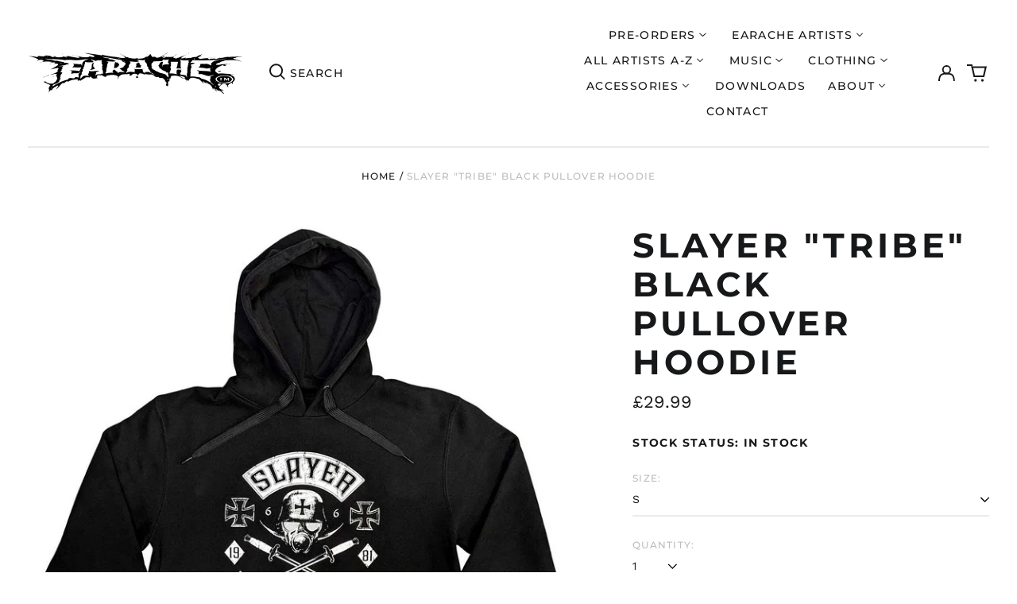

--- FILE ---
content_type: text/html; charset=utf-8
request_url: https://earache.com/products/slayer-tribe-black-pullover-hoodie
body_size: 81017
content:
<!doctype html>
<html class="no-js supports-no-cookies" lang="en">
<head>
  <meta charset="utf-8">
  <meta http-equiv="X-UA-Compatible" content="IE=edge">
  <meta name="viewport" content="width=device-width,initial-scale=1">
  <meta name="theme-color" content="">
  <link rel="canonical" href="https://earache.com/products/slayer-tribe-black-pullover-hoodie">
  
  
<link rel="shortcut icon" href="//earache.com/cdn/shop/files/favicon_32x32.png?v=1700784939" type="image/png"><title>Slayer &quot;Tribe&quot; Black Pullover Hoodie
&ndash; Earache Records Ltd</title><meta property="og:site_name" content="Earache Records Ltd">
<meta property="og:url" content="https://earache.com/products/slayer-tribe-black-pullover-hoodie">
<meta property="og:title" content="Slayer &quot;Tribe&quot; Black Pullover Hoodie">
<meta property="og:type" content="product">
<meta property="og:description" content="Earache Records Ltd"><meta property="og:image" content="http://earache.com/cdn/shop/files/SlayerTribe.jpg?v=1720289832">
  <meta property="og:image:secure_url" content="https://earache.com/cdn/shop/files/SlayerTribe.jpg?v=1720289832">
  <meta property="og:image:width" content="1000">
  <meta property="og:image:height" content="1000">
  <meta property="og:price:amount" content="29.99">
  <meta property="og:price:currency" content="GBP">



<meta name="twitter:card" content="summary_large_image">
<meta name="twitter:title" content="Slayer &quot;Tribe&quot; Black Pullover Hoodie">
<meta name="twitter:description" content="Earache Records Ltd">
<style>
  

  

  
  

  
  

  
  
:root {
    --base-font-size: 87.5%;
    --base-line-height: 1.3;
    
    --color-primary-accent: rgb(16, 180, 132);
    --color-primary-text: rgb(22, 24, 25);
    --color-primary-text-rgb: 22, 24, 25;
    --color-primary-background: rgb(255, 255, 255);
    --color-primary-background-hex: #ffffff;
    --color-primary-meta: rgb(187, 187, 187);
    --color-primary-text--overlay: rgb(255, 255, 255);
    --color-primary-accent--overlay: rgb(255, 255, 255);
    --color-primary-text-placeholder: rgba(22, 24, 25, 0.1);
    --color-primary-background-0: rgba(255, 255, 255, 0);
    --color-primary-border: #ebebeb;

    /*
    Secondary color scheme
    */
    --color-secondary-accent: rgb(196, 171, 255);
    --color-secondary-text: rgb(255, 255, 255);
    --color-secondary-background: rgb(22, 24, 25);
    --color-secondary-background-hex: #161819;
    --color-secondary-meta: rgb(22, 35, 23);
    --color-secondary-text--overlay: rgb(22, 24, 25);
    --color-secondary-accent--overlay: rgb(22, 24, 25);
    --color-secondary-text-placeholder: rgba(255, 255, 255, 0.1);
    --color-secondary-background-0: rgba(22, 24, 25, 0);
    --color-secondary-border: #cfcfcf;

    /*
    Tertiary color scheme
    */
    --color-tertiary-accent: rgb(255, 255, 255);
    --color-tertiary-text: rgb(255, 255, 255);
    --color-tertiary-background: rgb(47, 10, 41);
    --color-tertiary-background-hex: #2f0a29;
    --color-tertiary-meta: rgb(255, 255, 255);
    --color-tertiary-text--overlay: rgb(47, 10, 41);
    --color-tertiary-accent--overlay: rgb(47, 10, 41);
    --color-tertiary-text-placeholder: rgba(255, 255, 255, 0.1);
    --color-tertiary-background-0: rgba(47, 10, 41, 0);
    --color-tertiary-border: #ffffff;

    --color-white-text: rgb(255, 255, 255);
    --color-black-text: rgb(0, 0, 0);
    --color-white-accent: rgb(255, 255, 255);
    --color-black-accent: rgb(0, 0, 0);
    --color-white-text--overlay: rgb(22, 24, 25);
    --color-black-text--overlay: rgb(255, 255, 255);


    --heading-font: Montserrat, sans-serif;
    --heading-font-weight: 700;
    --heading-font-style: normal;

    --body-font: "Work Sans", sans-serif;
    --body-font-weight: 400;
    --body-font-style: normal;
    --body-font-bold-weight: bold;

    --secondary-font: Montserrat, sans-serif;
    --secondary-font-weight: 500;
    --secondary-font-style: normal;

    --heading-letterspacing: 0.1em;
    --heading-capitalize: uppercase;
    --text-overlay-letterspacing: 0.1em;

    --navigation-font: ;
    --navigation-font-weight: ;
    --navigation-font-style: ;

    --navigation-capitalize: none;
    --navigation-letterspacing: 0.0em;

    --section-title-capitalize: none;
    --section-title-letterspacing: 0.0em;
    --section-title-align: center;

    --secondary-title-capitalize: uppercase;
    --secondary-letterspacing: 0.1em;

    --rte-font-size: 1.25rem;

    /*
    SVG ico select
    */
    --icon-svg-select: url(//earache.com/cdn/shop/t/3/assets/ico-select.svg?v=165064643547744354671700174939);
    --icon-svg-select-primary: url(//earache.com/cdn/shop/t/3/assets/ico-select-primary.svg?v=15312628872366501741700535776);
    --icon-svg-select-secondary: url(//earache.com/cdn/shop/t/3/assets/ico-select-secondary.svg?v=43699402385093155231700174939);
    --icon-svg-select-tertiary: url(//earache.com/cdn/shop/t/3/assets/ico-select-tertiary.svg?v=43699402385093155231700174939);

    --border-width: 2px;
    --text-width: 2px;

    --button-baseline-adjust: 0.0rem;

    --header-height: 120px;
    --announcement-bar-height: 44px;
    --header-height-no-search: 120px;
    --payment-button-height: 60px;
  }

  [data-color-scheme="primary"] {
    --color-scheme-text: 22, 24, 25;
    --color-scheme-background: 255, 255, 255;
    --color-scheme-accent: 16, 180, 132;
    --color-scheme-meta: 187, 187, 187;
    --color-scheme-text--overlay: 255, 255, 255;
    --color-scheme-accent--overlay: 255, 255, 255;
    --color-scheme-border: 235, 235, 235;
    --payment-terms-background-color: #ffffff;
  }
  [data-color-scheme="secondary"] {
    --color-scheme-text: 255, 255, 255;
    --color-scheme-background: 22, 24, 25;
    --color-scheme-accent: 196, 171, 255;
    --color-scheme-meta: 22, 35, 23;
    --color-scheme-text--overlay: 22, 24, 25;
    --color-scheme-accent--overlay: 22, 24, 25;
    --color-scheme-border: 207, 207, 207;
    --payment-terms-background-color: #161819;
  }
  [data-color-scheme="tertiary"] {
    --color-scheme-text: 255, 255, 255;
    --color-scheme-background: 47, 10, 41;
    --color-scheme-accent: 255, 255, 255;
    --color-scheme-meta: 255, 255, 255;
    --color-scheme-text--overlay: 47, 10, 41;
    --color-scheme-accent--overlay: 47, 10, 41;
    --color-scheme-border: 255, 255, 255;
    --payment-terms-background-color: #2f0a29;
  }

  [data-color-scheme="white"] {
    --color-scheme-text: 255, 255, 255;
    --color-scheme-text--overlay: 0, 0, 0;
  }

  [data-color-scheme="black"] {
    --color-scheme-text: 0, 0, 0;
    --color-scheme-text--overlay: 255, 255, 255;
  }

</style>
<meta property="og:site_name" content="Earache Records Ltd">
<meta property="og:url" content="https://earache.com/products/slayer-tribe-black-pullover-hoodie">
<meta property="og:title" content="Slayer &quot;Tribe&quot; Black Pullover Hoodie">
<meta property="og:type" content="product">
<meta property="og:description" content="Earache Records Ltd"><meta property="og:image" content="http://earache.com/cdn/shop/files/SlayerTribe.jpg?v=1720289832">
  <meta property="og:image:secure_url" content="https://earache.com/cdn/shop/files/SlayerTribe.jpg?v=1720289832">
  <meta property="og:image:width" content="1000">
  <meta property="og:image:height" content="1000">
  <meta property="og:price:amount" content="29.99">
  <meta property="og:price:currency" content="GBP">



<meta name="twitter:card" content="summary_large_image">
<meta name="twitter:title" content="Slayer &quot;Tribe&quot; Black Pullover Hoodie">
<meta name="twitter:description" content="Earache Records Ltd">

  <style>#MainContent{opacity:0;visibility:hidden}[x-cloak]{display:none!important}html.js [fade-in-sections] #MainContent [data-fade-in]{opacity:0;transform:translateY(50px);transition-duration:1s;transition-duration:.25s;transition-property:transform,opacity;transition-timing-function:cubic-bezier(.4,0,.2,1)}html.js [fade-in-sections] #MainContent [data-fade-in].in-view{opacity:1;transform:translateY(0)}html.js [fade-in-sections] #MainContent .shopify-section.will-mutate [data-fade-in].in-view{transition-duration:.25s}html{-webkit-text-size-adjust:100%;line-height:1.15;-moz-tab-size:4;-o-tab-size:4;tab-size:4}body{font-family:system-ui,-apple-system,Segoe UI,Roboto,Helvetica,Arial,sans-serif,Apple Color Emoji,Segoe UI Emoji;margin:0}hr{color:inherit;height:0}abbr[title]{-webkit-text-decoration:underline dotted;text-decoration:underline dotted}b,strong{font-weight:bolder}code,kbd,pre,samp{font-family:ui-monospace,SFMono-Regular,Consolas,Liberation Mono,Menlo,monospace;font-size:1em}small{font-size:80%}sub,sup{font-size:75%;line-height:0;position:relative;vertical-align:baseline}sub{bottom:-.25em}sup{top:-.5em}table{border-color:inherit;text-indent:0}button,input,optgroup,select,textarea{font-family:inherit;font-size:100%;line-height:1.15;margin:0}button,select{text-transform:none}[type=button],[type=reset],[type=submit],button{-webkit-appearance:button}::-moz-focus-inner{border-style:none;padding:0}:-moz-focusring{outline:1px dotted ButtonText}:-moz-ui-invalid{box-shadow:none}legend{padding:0}progress{vertical-align:baseline}::-webkit-inner-spin-button,::-webkit-outer-spin-button{height:auto}[type=search]{-webkit-appearance:textfield;outline-offset:-2px}::-webkit-search-decoration{-webkit-appearance:none}::-webkit-file-upload-button{-webkit-appearance:button;font:inherit}summary{display:list-item}blockquote,dd,dl,figure,h1,h2,h3,h4,h5,h6,hr,p,pre{margin:0}button{background-color:transparent;background-image:none}fieldset,ol,ul{margin:0;padding:0}ol,ul{list-style:none}html{font-family:ui-sans-serif,system-ui,-apple-system,BlinkMacSystemFont,Segoe UI,Roboto,Helvetica Neue,Arial,Noto Sans,sans-serif,Apple Color Emoji,Segoe UI Emoji,Segoe UI Symbol,Noto Color Emoji;line-height:1.5}body{font-family:inherit;line-height:inherit}*,:after,:before{border:0 solid;box-sizing:border-box}hr{border-top-width:1px}img{border-style:solid}textarea{resize:vertical}input::-moz-placeholder,textarea::-moz-placeholder{color:#9ca3af;opacity:1}input:-ms-input-placeholder,textarea:-ms-input-placeholder{color:#9ca3af;opacity:1}input::placeholder,textarea::placeholder{color:#9ca3af;opacity:1}[role=button],button{cursor:pointer}:-moz-focusring{outline:auto}table{border-collapse:collapse}h1,h2,h3,h4,h5,h6{font-size:inherit;font-weight:inherit}a{color:inherit;text-decoration:inherit}button,input,optgroup,select,textarea{color:inherit;line-height:inherit;padding:0}code,kbd,pre,samp{font-family:ui-monospace,SFMono-Regular,Menlo,Monaco,Consolas,Liberation Mono,Courier New,monospace}audio,canvas,embed,iframe,img,object,svg,video{display:block;vertical-align:middle}img,video{height:auto;max-width:100%}*,:after,:before{--tw-border-opacity:1;border-color:rgba(229,231,235,var(--tw-border-opacity))}.container{width:100%}@media (min-width:40em){.container{max-width:40em}}@media (min-width:48em){.container{max-width:48em}}@media (min-width:64em){.container{max-width:64em}}@media (min-width:80em){.container{max-width:80em}}.fixed{position:fixed}.absolute{position:absolute}.relative{position:relative}.top-0{top:0}.top-1\/2{top:50%}.right-0{right:0}.bottom-0{bottom:0}.bottom-4{bottom:1rem}.bottom-border-width{bottom:var(--border-width)}.left-0{left:0}.z-10{z-index:10}.z-20{z-index:20}.z-50{z-index:50}.z-60{z-index:70}.z-99{z-index:99}.z-100{z-index:100}.-m-1{margin:-.25rem}.mx-auto{margin-left:auto;margin-right:auto}.-mx-4{margin-left:-1rem;margin-right:-1rem}.mt-1{margin-top:.25rem}.mt-4{margin-top:1rem}.-mt-2{margin-top:-.5rem}.mr-1{margin-right:.25rem}.mr-4{margin-right:1rem}.mr-10{margin-right:2.5rem}.mb-4{margin-bottom:1rem}.ml-4{margin-left:1rem}.ml-8{margin-left:2rem}.block{display:block}.inline-block{display:inline-block}.flex{display:flex}.grid{display:grid}.hidden{display:none}.h-5{height:1.25rem}.h-6{height:1.5rem}.h-7{height:1.75rem}.h-32{height:8rem}.h-header-no-search{height:var(--header-height-no-search)}.max-h-screen-header{max-height:calc(100vh - var(--header-height, 0px))}.w-0{width:0}.w-3{width:.75rem}.w-5{width:1.25rem}.w-6{width:1.5rem}.w-7{width:1.75rem}.w-1\/3{width:33.333333%}.w-full{width:100%}.flex-grow-0{flex-grow:0}.flex-grow{flex-grow:1}.origin-center{transform-origin:center}.transform{--tw-translate-x:0;--tw-translate-y:0;--tw-rotate:0;--tw-skew-x:0;--tw-skew-y:0;--tw-scale-x:1;--tw-scale-y:1;transform:translateX(var(--tw-translate-x)) translateY(var(--tw-translate-y)) rotate(var(--tw-rotate)) skewX(var(--tw-skew-x)) skewY(var(--tw-skew-y)) scaleX(var(--tw-scale-x)) scaleY(var(--tw-scale-y))}.translate-x-1\/4{--tw-translate-x:25%}.translate-y-0{--tw-translate-y:0px}.translate-y-1\/4{--tw-translate-y:25%}.translate-y-full{--tw-translate-y:100%}.-translate-y-1\/2{--tw-translate-y:-50%}.-translate-y-1\/4{--tw-translate-y:-25%}.-translate-y-full{--tw-translate-y:-100%}.translate-y-search-results{--tw-translate-y:calc(100% - var(--border-width))}.rotate-180{--tw-rotate:180deg}.grid-flow-row-dense{grid-auto-flow:row dense}.flex-wrap{flex-wrap:wrap}.items-center{align-items:center}.justify-start{justify-content:flex-start}.justify-end{justify-content:flex-end}.justify-center{justify-content:center}.justify-between{justify-content:space-between}.overflow-hidden{overflow:hidden}.overflow-y-auto{overflow-y:auto}.rounded-full{border-radius:9999px}.border{border-width:1px}.border-b-theme-width{border-bottom-width:var(--border-width)}.border-transparent{border-color:transparent}.border-scheme-text{--tw-border-opacity:1;border-color:rgba(var(--color-scheme-text),var(--tw-border-opacity))}.border-scheme-border{--tw-border-opacity:1;border-color:rgba(var(--color-scheme-border),var(--tw-border-opacity))}.bg-scheme-text{--tw-bg-opacity:1;background-color:rgba(var(--color-scheme-text),var(--tw-bg-opacity))}.bg-scheme-background{--tw-bg-opacity:1;background-color:rgba(var(--color-scheme-background),var(--tw-bg-opacity))}.bg-gradient-to-b{background-image:linear-gradient(to bottom,var(--tw-gradient-stops))}.from-black{--tw-gradient-from:#000;--tw-gradient-stops:var(--tw-gradient-from),var(--tw-gradient-to,transparent)}.from-white{--tw-gradient-from:#fff;--tw-gradient-stops:var(--tw-gradient-from),var(--tw-gradient-to,hsla(0,0%,100%,0))}.to-transparent{--tw-gradient-to:transparent}.fill-current{fill:currentColor}.p-1{padding:.25rem}.px-4{padding-left:1rem;padding-right:1rem}.py-1{padding-bottom:.25rem;padding-top:.25rem}.py-2{padding-bottom:.5rem;padding-top:.5rem}.py-4{padding-bottom:1rem;padding-top:1rem}.pt-2{padding-top:.5rem}.pr-1{padding-right:.25rem}.pb-4{padding-bottom:1rem}.pl-9{padding-left:2.25rem}.text-left{text-align:left}.text-center{text-align:center}.text-right{text-align:right}.align-middle{vertical-align:middle}.text-xs{font-size:.64rem}.text-sm,.text-xs{line-height:var(--base-line-height)}.text-sm{font-size:.875rem}.text-base{font-size:1rem}.text-base,.text-xl{line-height:var(--base-line-height)}.text-xl{font-size:1.563rem}.font-bold{font-weight:700}.italic{font-style:italic}.oldstyle-nums{--tw-ordinal:var(--tw-empty,/*!*/ /*!*/);--tw-slashed-zero:var(--tw-empty,/*!*/ /*!*/);--tw-numeric-figure:var(--tw-empty,/*!*/ /*!*/);--tw-numeric-spacing:var(--tw-empty,/*!*/ /*!*/);--tw-numeric-fraction:var(--tw-empty,/*!*/ /*!*/);--tw-numeric-figure:oldstyle-nums;font-variant-numeric:var(--tw-ordinal) var(--tw-slashed-zero) var(--tw-numeric-figure) var(--tw-numeric-spacing) var(--tw-numeric-fraction)}.leading-zero{line-height:0}.text-scheme-text{--tw-text-opacity:1;color:rgba(var(--color-scheme-text),var(--tw-text-opacity))}.text-scheme-text-overlay{--tw-text-opacity:1;color:rgba(var(--color-scheme-text--overlay),var(--tw-text-opacity))}.hover\:text-scheme-accent:hover{--tw-text-opacity:1;color:rgba(var(--color-scheme-accent),var(--tw-text-opacity))}.placeholder-current::-moz-placeholder{color:currentColor}.placeholder-current:-ms-input-placeholder{color:currentColor}.placeholder-current::placeholder{color:currentColor}.opacity-0{opacity:0}.opacity-100{opacity:1}*,:after,:before{--tw-shadow:0 0 #0000;--tw-ring-inset:var(--tw-empty,/*!*/ /*!*/);--tw-ring-offset-width:0px;--tw-ring-offset-color:#fff;--tw-ring-color:rgba(59,130,246,0.5);--tw-ring-offset-shadow:0 0 #0000;--tw-ring-shadow:0 0 #0000}.transition{transition-duration:.15s;transition-property:background-color,border-color,color,fill,stroke,opacity,box-shadow,transform,filter,-webkit-backdrop-filter;transition-property:background-color,border-color,color,fill,stroke,opacity,box-shadow,transform,filter,backdrop-filter;transition-property:background-color,border-color,color,fill,stroke,opacity,box-shadow,transform,filter,backdrop-filter,-webkit-backdrop-filter;transition-timing-function:cubic-bezier(.4,0,.2,1)}.transition-opacity{transition-duration:.15s;transition-property:opacity;transition-timing-function:cubic-bezier(.4,0,.2,1)}.transition-transform{transition-duration:.15s;transition-property:transform;transition-timing-function:cubic-bezier(.4,0,.2,1)}.duration-200{transition-duration:.2s}html{scroll-padding-top:2.5rem}body{display:flex;flex-direction:column;min-height:100vh}body,html{background-color:var(--color-primary-background);color:var(--color-primary-text)}html{font-size:var(--base-font-size);line-height:var(--base-line-height)}.font-heading{font-family:var(--heading-font);font-style:var(--heading-font-style);font-weight:var(--heading-font-weight);letter-spacing:var(--heading-letterspacing);text-transform:var(--heading-capitalize)}.font-body{font-family:var(--body-font);font-style:var(--body-font-style);font-weight:var(--body-font-weight);text-transform:var(--body-font-style)}.font-secondary{font-family:var(--secondary-font);font-style:var(--secondary-font-style);font-weight:var(--secondary-font-weight);letter-spacing:var(--secondary-letterspacing);text-transform:var(--secondary-title-capitalize)}.responsive-image-wrapper:before{content:"";display:block}.responsive-image{opacity:0}.responsive-image.lazyloaded{opacity:1}.responsive-image-placeholder{opacity:.05}.responsive-image.lazyloaded+.responsive-image-placeholder{opacity:0}[data-color-scheme=primary] .responsive-image-placeholder{background-color:var(--color-primary-text)}[data-color-scheme=secondary] .responsive-image-placeholder{background-color:var(--color-secondary-text)}[data-color-scheme=tertiary] .responsive-image-placeholder{background-color:var(--color-tertiary-text)}.no-js .responsive-image-placeholder{display:none}.visually-hidden{clip:rect(0 0 0 0);border:0;height:1px;margin:-1px;overflow:hidden;padding:0;position:absolute!important;width:1px}svg{height:100%;width:100%}.no-js:not(html),[hidden],[x-cloak]{display:none}.no-js .no-js:not(html){display:block}.no-js .no-js:not(html).flex{display:flex}.supports-no-cookies:not(html),[hidden],html.no-js .js-enabled{display:none}.supports-no-cookies .supports-no-cookies:not(html){display:block}.skip-link{background-color:var(--color-primary-text);color:var(--color-primary-background);left:0;opacity:0;padding:1rem;pointer-events:none;position:absolute;top:0;z-index:50}.skip-link:focus{opacity:1;pointer-events:auto}.btn-solid-primary-text,.payment-buttons-primary-text .shopify-payment-button .shopify-payment-button__button--unbranded,.payment-buttons-primary-text .shopify-payment-button .shopify-payment-button__button:not(.shopify-payment-button__button--branded){background:var(--color-primary-text);color:var(--color-primary-text--overlay)}.btn-solid-primary-text:focus,.btn-solid-primary-text:hover,.payment-buttons-primary-text .shopify-payment-button .shopify-payment-button__button--unbranded:focus,.payment-buttons-primary-text .shopify-payment-button .shopify-payment-button__button--unbranded:hover,.payment-buttons-primary-text .shopify-payment-button .shopify-payment-button__button:not(.shopify-payment-button__button--branded):focus,.payment-buttons-primary-text .shopify-payment-button .shopify-payment-button__button:not(.shopify-payment-button__button--branded):hover{background:var(--color-primary-accent);border-color:var(--color-primary-accent);color:var(--color-primary-accent--overlay)}.btn-outline-primary-text{border-color:var(--color-primary-text);color:var(--color-primary-text)}.btn-outline-primary-text:focus,.btn-outline-primary-text:hover{border-color:var(--color-primary-accent);color:var(--color-primary-accent)}.btn-primary-accent-full,.btn-solid-primary-accent,.payment-buttons-primary-accent .shopify-payment-button .shopify-payment-button__button:not(.shopify-payment-button__button--branded),.payment-buttons-primary-accent .shopify-payment-button__button:not(.shopify-payment-button__button--branded) .shopify-payment-button__button--unbranded{background:var(--color-primary-accent);border-color:var(--color-primary-accent);color:var(--color-primary-accent--overlay)}.btn-primary-accent-full:focus,.btn-primary-accent-full:hover,.btn-solid-primary-accent:focus,.btn-solid-primary-accent:hover,.payment-buttons-primary-accent .shopify-payment-button .shopify-payment-button__button:not(.shopify-payment-button__button--branded):focus,.payment-buttons-primary-accent .shopify-payment-button .shopify-payment-button__button:not(.shopify-payment-button__button--branded):hover,.payment-buttons-primary-accent .shopify-payment-button__button:not(.shopify-payment-button__button--branded) .shopify-payment-button__button--unbranded:focus,.payment-buttons-primary-accent .shopify-payment-button__button:not(.shopify-payment-button__button--branded) .shopify-payment-button__button--unbranded:hover{background:var(--color-primary-text);border-color:var(--color-primary-text);color:var(--color-primary-text--overlay)}.btn-outline-primary-accent{border-color:var(--color-primary-accent);color:var(--color-primary-accent)}.btn-outline-primary-accent:focus,.btn-outline-primary-accent:hover{border-color:var(--color-primary-text);color:var(--color-primary-text)}.btn-solid-secondary-text,.payment-buttons-secondary-text .shopify-payment-button .shopify-payment-button__button--unbranded,.payment-buttons-secondary-text .shopify-payment-button .shopify-payment-button__button:not(.shopify-payment-button__button--branded){background:var(--color-secondary-text);color:var(--color-secondary-text--overlay)}.btn-solid-secondary-text:focus,.btn-solid-secondary-text:hover,.payment-buttons-secondary-text .shopify-payment-button .shopify-payment-button__button--unbranded:focus,.payment-buttons-secondary-text .shopify-payment-button .shopify-payment-button__button--unbranded:hover,.payment-buttons-secondary-text .shopify-payment-button .shopify-payment-button__button:not(.shopify-payment-button__button--branded):focus,.payment-buttons-secondary-text .shopify-payment-button .shopify-payment-button__button:not(.shopify-payment-button__button--branded):hover{background:var(--color-secondary-accent);border-color:var(--color-secondary-accent);color:var(--color-secondary-accent--overlay)}.btn-outline-secondary-text{border-color:var(--color-secondary-text);color:var(--color-secondary-text)}.btn-outline-secondary-text:focus,.btn-outline-secondary-text:hover{border-color:var(--color-secondary-accent);color:var(--color-secondary-accent)}.btn-secondary-accent-full,.btn-solid-secondary-accent,.payment-buttons-secondary-accent .shopify-payment-button .shopify-payment-button__button:not(.shopify-payment-button__button--branded),.payment-buttons-secondary-accent .shopify-payment-button__button:not(.shopify-payment-button__button--branded) .shopify-payment-button__button--unbranded{background:var(--color-secondary-accent);border-color:var(--color-secondary-accent);color:var(--color-secondary-accent--overlay)}.btn-secondary-accent-full:focus,.btn-secondary-accent-full:hover,.btn-solid-secondary-accent:focus,.btn-solid-secondary-accent:hover,.payment-buttons-secondary-accent .shopify-payment-button .shopify-payment-button__button:not(.shopify-payment-button__button--branded):focus,.payment-buttons-secondary-accent .shopify-payment-button .shopify-payment-button__button:not(.shopify-payment-button__button--branded):hover,.payment-buttons-secondary-accent .shopify-payment-button__button:not(.shopify-payment-button__button--branded) .shopify-payment-button__button--unbranded:focus,.payment-buttons-secondary-accent .shopify-payment-button__button:not(.shopify-payment-button__button--branded) .shopify-payment-button__button--unbranded:hover{background:var(--color-secondary-text);border-color:var(--color-secondary-text);color:var(--color-secondary-text--overlay)}.btn-outline-secondary-accent{border-color:var(--color-secondary-accent);color:var(--color-secondary-accent)}.btn-outline-secondary-accent:focus,.btn-outline-secondary-accent:hover{border-color:var(--color-secondary-text);color:var(--color-secondary-text)}.btn-solid-tertiary-text,.payment-buttons-tertiary-text .shopify-payment-button .shopify-payment-button__button--unbranded,.payment-buttons-tertiary-text .shopify-payment-button .shopify-payment-button__button:not(.shopify-payment-button__button--branded){background:var(--color-tertiary-text);color:var(--color-tertiary-text--overlay)}.btn-solid-tertiary-text:focus,.btn-solid-tertiary-text:hover,.payment-buttons-tertiary-text .shopify-payment-button .shopify-payment-button__button--unbranded:focus,.payment-buttons-tertiary-text .shopify-payment-button .shopify-payment-button__button--unbranded:hover,.payment-buttons-tertiary-text .shopify-payment-button .shopify-payment-button__button:not(.shopify-payment-button__button--branded):focus,.payment-buttons-tertiary-text .shopify-payment-button .shopify-payment-button__button:not(.shopify-payment-button__button--branded):hover{background:var(--color-tertiary-accent);border-color:var(--color-tertiary-accent);color:var(--color-tertiary-accent--overlay)}.btn-outline-tertiary-text{border-color:var(--color-tertiary-text);color:var(--color-tertiary-text)}.btn-outline-tertiary-text:focus,.btn-outline-tertiary-text:hover{border-color:var(--color-tertiary-accent);color:var(--color-tertiary-accent)}.btn-solid-tertiary-accent,.btn-tertiary-accent-full,.payment-buttons-tertiary-accent .shopify-payment-button .shopify-payment-button__button:not(.shopify-payment-button__button--branded),.payment-buttons-tertiary-accent .shopify-payment-button__button:not(.shopify-payment-button__button--branded) .shopify-payment-button__button--unbranded{background:var(--color-tertiary-accent);border-color:var(--color-tertiary-accent);color:var(--color-tertiary-accent--overlay)}.btn-solid-tertiary-accent:focus,.btn-solid-tertiary-accent:hover,.btn-tertiary-accent-full:focus,.btn-tertiary-accent-full:hover,.payment-buttons-tertiary-accent .shopify-payment-button .shopify-payment-button__button:not(.shopify-payment-button__button--branded):focus,.payment-buttons-tertiary-accent .shopify-payment-button .shopify-payment-button__button:not(.shopify-payment-button__button--branded):hover,.payment-buttons-tertiary-accent .shopify-payment-button__button:not(.shopify-payment-button__button--branded) .shopify-payment-button__button--unbranded:focus,.payment-buttons-tertiary-accent .shopify-payment-button__button:not(.shopify-payment-button__button--branded) .shopify-payment-button__button--unbranded:hover{background:var(--color-tertiary-text);border-color:var(--color-tertiary-text);color:var(--color-tertiary-text--overlay)}.btn-outline-tertiary-accent{border-color:var(--color-tertiary-accent);color:var(--color-tertiary-accent)}.btn-outline-tertiary-accent:focus,.btn-outline-tertiary-accent:hover{border-color:var(--color-tertiary-text);color:var(--color-tertiary-text)}.btn-solid-white-accent,.btn-solid-white-text{background:var(--color-white-text);border-color:var(--color-white-text);color:var(--color-white-text--overlay)}.btn-solid-white-accent:focus,.btn-solid-white-accent:hover,.btn-solid-white-text:focus,.btn-solid-white-text:hover{background:var(--color-primary-accent);border-color:var(--color-primary-accent);color:var(--color-primary-accent--overlay)}.btn-solid-black-accent,.btn-solid-black-text{background:var(--color-black-text);border-color:var(--color-black-text);color:var(--color-black-text--overlay)}.btn-solid-black-accent:focus,.btn-solid-black-accent:hover,.btn-solid-black-text:focus,.btn-solid-black-text:hover{background:var(--color-primary-accent);border-color:var(--color-primary-accent);color:var(--color-primary-accent--overlay)}.button span,.button svg,button span,button svg{pointer-events:none}input{background-color:var(--color-primary-background)}select{-webkit-appearance:none;-moz-appearance:none;appearance:none;background-color:transparent;background-image:var(--icon-svg-select);background-position:100%;background-repeat:no-repeat;background-size:1rem 1rem;border-color:var(--color-primary-border);border-width:0;border-bottom-width:var(--text-width);display:block;padding-bottom:.75rem;padding-top:.75rem;width:100%}.section-y-padding{padding-bottom:2rem;padding-top:2rem}@media (min-width:64em){.section-y-padding{padding-bottom:4rem;padding-top:4rem}}.section-x-padding{padding-left:1.25rem;padding-right:1.25rem}@media (min-width:64em){.section-x-padding{padding-left:2.5rem;padding-right:2.5rem}}.background-video-wrapper--full-screen{padding-bottom:calc(100vh - var(--header-height, 0px))}@media(min-width:1024px){.lg\:background-video-wrapper--full-screen{padding-bottom:calc(100vh - var(--header-height, 0px))}}.background-video-wrapper--full-screen.hero-video{padding-bottom:calc(100vh - var(--announcement-bar-height, 0px))}@media(min-width:1024px){.lg\:background-video-wrapper--full-screen.hero-video{padding-bottom:calc(100vh - var(--announcement-bar-height, 0px))}}#MainContent .shopify-section:first-of-type .section-with-no-padding .h-screen-header,#MainContent .shopify-section:first-of-type .section-with-no-top-padding .h-screen-header{height:calc(100vh - var(--header-height, 0px))}@media(max-width:1023px){#MainContent .shopify-section:first-of-type .section-with-no-padding .background-video-wrapper--full-screen,#MainContent .shopify-section:first-of-type .section-with-no-top-padding .background-video-wrapper--full-screen{padding-bottom:calc(100vh - var(--header-height, 0px))}}@media(min-width:1024px){#MainContent .shopify-section:first-of-type .section-with-no-padding .lg\:background-video-wrapper--full-screen,#MainContent .shopify-section:first-of-type .section-with-no-top-padding .lg\:background-video-wrapper--full-screen{padding-bottom:calc(100vh - var(--header-height, 0px))}}#MainContent .shopify-section:last-of-type .section-with-no-bottom-padding,#MainContent .shopify-section:last-of-type .section-with-no-padding{margin-bottom:calc(var(--border-width)*-1)}@media(max-width:1023px){#MainContent .shopify-section:first-of-type .section-with-no-padding-mobile{margin-top:calc(var(--border-width)*-1)}}@media (min-width:40em){.sm\:oldstyle-nums{--tw-ordinal:var(--tw-empty,/*!*/ /*!*/);--tw-slashed-zero:var(--tw-empty,/*!*/ /*!*/);--tw-numeric-figure:var(--tw-empty,/*!*/ /*!*/);--tw-numeric-spacing:var(--tw-empty,/*!*/ /*!*/);--tw-numeric-fraction:var(--tw-empty,/*!*/ /*!*/);--tw-numeric-figure:oldstyle-nums;font-variant-numeric:var(--tw-ordinal) var(--tw-slashed-zero) var(--tw-numeric-figure) var(--tw-numeric-spacing) var(--tw-numeric-fraction)}}@media (min-width:48em){.md\:oldstyle-nums{--tw-ordinal:var(--tw-empty,/*!*/ /*!*/);--tw-slashed-zero:var(--tw-empty,/*!*/ /*!*/);--tw-numeric-figure:var(--tw-empty,/*!*/ /*!*/);--tw-numeric-spacing:var(--tw-empty,/*!*/ /*!*/);--tw-numeric-fraction:var(--tw-empty,/*!*/ /*!*/);--tw-numeric-figure:oldstyle-nums;font-variant-numeric:var(--tw-ordinal) var(--tw-slashed-zero) var(--tw-numeric-figure) var(--tw-numeric-spacing) var(--tw-numeric-fraction)}}@media (min-width:64em){.lg\:col-span-2{grid-column:span 2/span 2}.lg\:col-end-11{grid-column-end:11}.lg\:col-end-13{grid-column-end:13}.lg\:mr-2{margin-right:.5rem}.lg\:mr-8{margin-right:2rem}.lg\:block{display:block}.lg\:inline-block{display:inline-block}.lg\:hidden{display:none}.lg\:w-auto{width:auto}.lg\:w-2\/3{width:66.666667%}.lg\:w-3\/4{width:75%}.lg\:flex-grow-0{flex-grow:0}.lg\:flex-grow{flex-grow:1}.lg\:grid-cols-12{grid-template-columns:repeat(12,minmax(0,1fr))}.lg\:gap-10{gap:2.5rem}.lg\:py-4{padding-bottom:1rem;padding-top:1rem}.lg\:py-8{padding-top:2rem}.lg\:pb-8,.lg\:py-8{padding-bottom:2rem}.lg\:text-3xl{font-size:2.441rem;line-height:calc(var(--base-line-height)*.9)}.lg\:oldstyle-nums{--tw-ordinal:var(--tw-empty,/*!*/ /*!*/);--tw-slashed-zero:var(--tw-empty,/*!*/ /*!*/);--tw-numeric-figure:var(--tw-empty,/*!*/ /*!*/);--tw-numeric-spacing:var(--tw-empty,/*!*/ /*!*/);--tw-numeric-fraction:var(--tw-empty,/*!*/ /*!*/);--tw-numeric-figure:oldstyle-nums;font-variant-numeric:var(--tw-ordinal) var(--tw-slashed-zero) var(--tw-numeric-figure) var(--tw-numeric-spacing) var(--tw-numeric-fraction)}}@media (min-width:80em){.xl\:oldstyle-nums{--tw-ordinal:var(--tw-empty,/*!*/ /*!*/);--tw-slashed-zero:var(--tw-empty,/*!*/ /*!*/);--tw-numeric-figure:var(--tw-empty,/*!*/ /*!*/);--tw-numeric-spacing:var(--tw-empty,/*!*/ /*!*/);--tw-numeric-fraction:var(--tw-empty,/*!*/ /*!*/);--tw-numeric-figure:oldstyle-nums;font-variant-numeric:var(--tw-ordinal) var(--tw-slashed-zero) var(--tw-numeric-figure) var(--tw-numeric-spacing) var(--tw-numeric-fraction)}}
</style>
  

<script>
function onLoadStylesheet() {
          var url = "//earache.com/cdn/shop/t/3/assets/theme.min.css?v=147850295388302790821700174916";
          var link = document.querySelector('link[href="' + url + '"]');
          link.loaded = true;
          link.dispatchEvent(new CustomEvent('stylesLoaded'));
        }
        window.theme_stylesheet = '//earache.com/cdn/shop/t/3/assets/theme.min.css?v=147850295388302790821700174916';
</script>
<link rel="stylesheet" href="//earache.com/cdn/shop/t/3/assets/theme.min.css?v=147850295388302790821700174916" media="print" onload="this.media='all';onLoadStylesheet();">
<noscript><link rel="stylesheet" href="//earache.com/cdn/shop/t/3/assets/theme.min.css?v=147850295388302790821700174916"></noscript>

  

  


  <script type="text/javascript">
    document.documentElement.className = document.documentElement.className.replace('no-js', 'js');

    window.theme = {
      strings: {
        addToCart: "Add to Cart",
        soldOut: "Sold Out",
        unavailable: "Unavailable",
        onlineEvent: "Online event",
        addressNoResults: "No results for that address",
        addressQueryLimit: "You have exceeded the Google API usage limit. Consider upgrading to a \u003ca href=\"https:\/\/developers.google.com\/maps\/premium\/usage-limits\"\u003ePremium Plan\u003c\/a\u003e.",
        addressError: "Error looking up that address",
        authError: "There was a problem authenticating your Google Maps account.",
      },
      moneyFormat: "£{{amount}}",
      locale: "en",
    };

    
  </script>

  <style>
    @font-face {
  font-family: Montserrat;
  font-weight: 700;
  font-style: normal;
  font-display: swap;
  src: url("//earache.com/cdn/fonts/montserrat/montserrat_n7.3c434e22befd5c18a6b4afadb1e3d77c128c7939.woff2") format("woff2"),
       url("//earache.com/cdn/fonts/montserrat/montserrat_n7.5d9fa6e2cae713c8fb539a9876489d86207fe957.woff") format("woff");
}

    @font-face {
  font-family: Montserrat;
  font-weight: 500;
  font-style: normal;
  font-display: swap;
  src: url("//earache.com/cdn/fonts/montserrat/montserrat_n5.07ef3781d9c78c8b93c98419da7ad4fbeebb6635.woff2") format("woff2"),
       url("//earache.com/cdn/fonts/montserrat/montserrat_n5.adf9b4bd8b0e4f55a0b203cdd84512667e0d5e4d.woff") format("woff");
}

    @font-face {
  font-family: "Work Sans";
  font-weight: 400;
  font-style: normal;
  font-display: swap;
  src: url("//earache.com/cdn/fonts/work_sans/worksans_n4.b7973b3d07d0ace13de1b1bea9c45759cdbe12cf.woff2") format("woff2"),
       url("//earache.com/cdn/fonts/work_sans/worksans_n4.cf5ceb1e6d373a9505e637c1aff0a71d0959556d.woff") format("woff");
}

    @font-face {
  font-family: "Work Sans";
  font-weight: 700;
  font-style: normal;
  font-display: swap;
  src: url("//earache.com/cdn/fonts/work_sans/worksans_n7.e2cf5bd8f2c7e9d30c030f9ea8eafc69f5a92f7b.woff2") format("woff2"),
       url("//earache.com/cdn/fonts/work_sans/worksans_n7.20f1c80359e7f7b4327b81543e1acb5c32cd03cd.woff") format("woff");
}

    @font-face {
  font-family: "Work Sans";
  font-weight: 700;
  font-style: normal;
  font-display: swap;
  src: url("//earache.com/cdn/fonts/work_sans/worksans_n7.e2cf5bd8f2c7e9d30c030f9ea8eafc69f5a92f7b.woff2") format("woff2"),
       url("//earache.com/cdn/fonts/work_sans/worksans_n7.20f1c80359e7f7b4327b81543e1acb5c32cd03cd.woff") format("woff");
}

    @font-face {
  font-family: "Work Sans";
  font-weight: 400;
  font-style: italic;
  font-display: swap;
  src: url("//earache.com/cdn/fonts/work_sans/worksans_i4.16ff51e3e71fc1d09ff97b9ff9ccacbeeb384ec4.woff2") format("woff2"),
       url("//earache.com/cdn/fonts/work_sans/worksans_i4.ed4a1418cba5b7f04f79e4d5c8a5f1a6bd34f23b.woff") format("woff");
}

    @font-face {
  font-family: "Work Sans";
  font-weight: 700;
  font-style: italic;
  font-display: swap;
  src: url("//earache.com/cdn/fonts/work_sans/worksans_i7.7cdba6320b03c03dcaa365743a4e0e729fe97e54.woff2") format("woff2"),
       url("//earache.com/cdn/fonts/work_sans/worksans_i7.42a9f4016982495f4c0b0fb3dc64cf8f2d0c3eaa.woff") format("woff");
}

  </style>
  <script>
    function defineGlobalOnce(name, value) {
      if (!window[name]) {
        window[name] = value;
      }
    }
  </script>
  

  

  <script>window.performance && window.performance.mark && window.performance.mark('shopify.content_for_header.start');</script><meta name="facebook-domain-verification" content="zoq6pr1wkllwwup5nqzj5o6gazgmau">
<meta name="google-site-verification" content="XInrXYLflL0AWKtnSp5jQneDMgU_4Qa2Ht2FCttiN7g">
<meta id="shopify-digital-wallet" name="shopify-digital-wallet" content="/75474403641/digital_wallets/dialog">
<meta name="shopify-checkout-api-token" content="238aa5fc9e57e53d2cca1bc1c07142ac">
<meta id="in-context-paypal-metadata" data-shop-id="75474403641" data-venmo-supported="false" data-environment="production" data-locale="en_US" data-paypal-v4="true" data-currency="GBP">
<link rel="alternate" type="application/json+oembed" href="https://earache.com/products/slayer-tribe-black-pullover-hoodie.oembed">
<script async="async" src="/checkouts/internal/preloads.js?locale=en-GB"></script>
<link rel="preconnect" href="https://shop.app" crossorigin="anonymous">
<script async="async" src="https://shop.app/checkouts/internal/preloads.js?locale=en-GB&shop_id=75474403641" crossorigin="anonymous"></script>
<script id="apple-pay-shop-capabilities" type="application/json">{"shopId":75474403641,"countryCode":"GB","currencyCode":"GBP","merchantCapabilities":["supports3DS"],"merchantId":"gid:\/\/shopify\/Shop\/75474403641","merchantName":"Earache Records Ltd","requiredBillingContactFields":["postalAddress","email","phone"],"requiredShippingContactFields":["postalAddress","email","phone"],"shippingType":"shipping","supportedNetworks":["visa","maestro","masterCard","amex","discover","elo"],"total":{"type":"pending","label":"Earache Records Ltd","amount":"1.00"},"shopifyPaymentsEnabled":true,"supportsSubscriptions":true}</script>
<script id="shopify-features" type="application/json">{"accessToken":"238aa5fc9e57e53d2cca1bc1c07142ac","betas":["rich-media-storefront-analytics"],"domain":"earache.com","predictiveSearch":true,"shopId":75474403641,"locale":"en"}</script>
<script>var Shopify = Shopify || {};
Shopify.shop = "earache-webstore.myshopify.com";
Shopify.locale = "en";
Shopify.currency = {"active":"GBP","rate":"1.0"};
Shopify.country = "GB";
Shopify.theme = {"name":"Updated copy of Label","id":163050488121,"schema_name":"Label","schema_version":"3.6.0","theme_store_id":773,"role":"main"};
Shopify.theme.handle = "null";
Shopify.theme.style = {"id":null,"handle":null};
Shopify.cdnHost = "earache.com/cdn";
Shopify.routes = Shopify.routes || {};
Shopify.routes.root = "/";</script>
<script type="module">!function(o){(o.Shopify=o.Shopify||{}).modules=!0}(window);</script>
<script>!function(o){function n(){var o=[];function n(){o.push(Array.prototype.slice.apply(arguments))}return n.q=o,n}var t=o.Shopify=o.Shopify||{};t.loadFeatures=n(),t.autoloadFeatures=n()}(window);</script>
<script>
  window.ShopifyPay = window.ShopifyPay || {};
  window.ShopifyPay.apiHost = "shop.app\/pay";
  window.ShopifyPay.redirectState = null;
</script>
<script id="shop-js-analytics" type="application/json">{"pageType":"product"}</script>
<script defer="defer" async type="module" src="//earache.com/cdn/shopifycloud/shop-js/modules/v2/client.init-shop-cart-sync_WVOgQShq.en.esm.js"></script>
<script defer="defer" async type="module" src="//earache.com/cdn/shopifycloud/shop-js/modules/v2/chunk.common_C_13GLB1.esm.js"></script>
<script defer="defer" async type="module" src="//earache.com/cdn/shopifycloud/shop-js/modules/v2/chunk.modal_CLfMGd0m.esm.js"></script>
<script type="module">
  await import("//earache.com/cdn/shopifycloud/shop-js/modules/v2/client.init-shop-cart-sync_WVOgQShq.en.esm.js");
await import("//earache.com/cdn/shopifycloud/shop-js/modules/v2/chunk.common_C_13GLB1.esm.js");
await import("//earache.com/cdn/shopifycloud/shop-js/modules/v2/chunk.modal_CLfMGd0m.esm.js");

  window.Shopify.SignInWithShop?.initShopCartSync?.({"fedCMEnabled":true,"windoidEnabled":true});

</script>
<script>
  window.Shopify = window.Shopify || {};
  if (!window.Shopify.featureAssets) window.Shopify.featureAssets = {};
  window.Shopify.featureAssets['shop-js'] = {"shop-cart-sync":["modules/v2/client.shop-cart-sync_DuR37GeY.en.esm.js","modules/v2/chunk.common_C_13GLB1.esm.js","modules/v2/chunk.modal_CLfMGd0m.esm.js"],"init-fed-cm":["modules/v2/client.init-fed-cm_BucUoe6W.en.esm.js","modules/v2/chunk.common_C_13GLB1.esm.js","modules/v2/chunk.modal_CLfMGd0m.esm.js"],"shop-toast-manager":["modules/v2/client.shop-toast-manager_B0JfrpKj.en.esm.js","modules/v2/chunk.common_C_13GLB1.esm.js","modules/v2/chunk.modal_CLfMGd0m.esm.js"],"init-shop-cart-sync":["modules/v2/client.init-shop-cart-sync_WVOgQShq.en.esm.js","modules/v2/chunk.common_C_13GLB1.esm.js","modules/v2/chunk.modal_CLfMGd0m.esm.js"],"shop-button":["modules/v2/client.shop-button_B_U3bv27.en.esm.js","modules/v2/chunk.common_C_13GLB1.esm.js","modules/v2/chunk.modal_CLfMGd0m.esm.js"],"init-windoid":["modules/v2/client.init-windoid_DuP9q_di.en.esm.js","modules/v2/chunk.common_C_13GLB1.esm.js","modules/v2/chunk.modal_CLfMGd0m.esm.js"],"shop-cash-offers":["modules/v2/client.shop-cash-offers_BmULhtno.en.esm.js","modules/v2/chunk.common_C_13GLB1.esm.js","modules/v2/chunk.modal_CLfMGd0m.esm.js"],"pay-button":["modules/v2/client.pay-button_CrPSEbOK.en.esm.js","modules/v2/chunk.common_C_13GLB1.esm.js","modules/v2/chunk.modal_CLfMGd0m.esm.js"],"init-customer-accounts":["modules/v2/client.init-customer-accounts_jNk9cPYQ.en.esm.js","modules/v2/client.shop-login-button_DJ5ldayH.en.esm.js","modules/v2/chunk.common_C_13GLB1.esm.js","modules/v2/chunk.modal_CLfMGd0m.esm.js"],"avatar":["modules/v2/client.avatar_BTnouDA3.en.esm.js"],"checkout-modal":["modules/v2/client.checkout-modal_pBPyh9w8.en.esm.js","modules/v2/chunk.common_C_13GLB1.esm.js","modules/v2/chunk.modal_CLfMGd0m.esm.js"],"init-shop-for-new-customer-accounts":["modules/v2/client.init-shop-for-new-customer-accounts_BUoCy7a5.en.esm.js","modules/v2/client.shop-login-button_DJ5ldayH.en.esm.js","modules/v2/chunk.common_C_13GLB1.esm.js","modules/v2/chunk.modal_CLfMGd0m.esm.js"],"init-customer-accounts-sign-up":["modules/v2/client.init-customer-accounts-sign-up_CnczCz9H.en.esm.js","modules/v2/client.shop-login-button_DJ5ldayH.en.esm.js","modules/v2/chunk.common_C_13GLB1.esm.js","modules/v2/chunk.modal_CLfMGd0m.esm.js"],"init-shop-email-lookup-coordinator":["modules/v2/client.init-shop-email-lookup-coordinator_CzjY5t9o.en.esm.js","modules/v2/chunk.common_C_13GLB1.esm.js","modules/v2/chunk.modal_CLfMGd0m.esm.js"],"shop-follow-button":["modules/v2/client.shop-follow-button_CsYC63q7.en.esm.js","modules/v2/chunk.common_C_13GLB1.esm.js","modules/v2/chunk.modal_CLfMGd0m.esm.js"],"shop-login-button":["modules/v2/client.shop-login-button_DJ5ldayH.en.esm.js","modules/v2/chunk.common_C_13GLB1.esm.js","modules/v2/chunk.modal_CLfMGd0m.esm.js"],"shop-login":["modules/v2/client.shop-login_B9ccPdmx.en.esm.js","modules/v2/chunk.common_C_13GLB1.esm.js","modules/v2/chunk.modal_CLfMGd0m.esm.js"],"lead-capture":["modules/v2/client.lead-capture_D0K_KgYb.en.esm.js","modules/v2/chunk.common_C_13GLB1.esm.js","modules/v2/chunk.modal_CLfMGd0m.esm.js"],"payment-terms":["modules/v2/client.payment-terms_BWmiNN46.en.esm.js","modules/v2/chunk.common_C_13GLB1.esm.js","modules/v2/chunk.modal_CLfMGd0m.esm.js"]};
</script>
<script>(function() {
  var isLoaded = false;
  function asyncLoad() {
    if (isLoaded) return;
    isLoaded = true;
    var urls = ["\/\/cdn.shopify.com\/proxy\/d305d5f75554bb08c87b0671b746f3e4c36df8b4b1a098d73192ca8ed70b8d51\/app.ilovebyob.com\/static\/shopify_app\/js\/cart.js?shop=earache-webstore.myshopify.com\u0026sp-cache-control=cHVibGljLCBtYXgtYWdlPTkwMA","https:\/\/d37vui3hvxbbje.cloudfront.net\/assets\/presale.js?shop=earache-webstore.myshopify.com","https:\/\/js.convertflow.co\/production\/websites\/75047.js?shop=earache-webstore.myshopify.com","https:\/\/wisepops.net\/loader.js?v=3\u0026h=5KkshHrP9c\u0026shop=earache-webstore.myshopify.com","https:\/\/mse-app.premio.io\/assets\/js\/sticky_elements.js?shop=earache-webstore.myshopify.com","\/\/cdn.shopify.com\/proxy\/41e9c9dd00d0aca212f943f1d2ee3df0f664649d5996454eb72f81e736b1f7be\/cdn.singleassets.com\/storefront-legacy\/single-ui-content-gating-0.0.854.js?shop=earache-webstore.myshopify.com\u0026sp-cache-control=cHVibGljLCBtYXgtYWdlPTkwMA"];
    for (var i = 0; i < urls.length; i++) {
      var s = document.createElement('script');
      s.type = 'text/javascript';
      s.async = true;
      s.src = urls[i];
      var x = document.getElementsByTagName('script')[0];
      x.parentNode.insertBefore(s, x);
    }
  };
  if(window.attachEvent) {
    window.attachEvent('onload', asyncLoad);
  } else {
    window.addEventListener('load', asyncLoad, false);
  }
})();</script>
<script id="__st">var __st={"a":75474403641,"offset":0,"reqid":"a1caf5af-883e-4bf4-8dd0-2658fc90a383-1769581678","pageurl":"earache.com\/products\/slayer-tribe-black-pullover-hoodie","u":"6e79d4122021","p":"product","rtyp":"product","rid":9516660818233};</script>
<script>window.ShopifyPaypalV4VisibilityTracking = true;</script>
<script id="captcha-bootstrap">!function(){'use strict';const t='contact',e='account',n='new_comment',o=[[t,t],['blogs',n],['comments',n],[t,'customer']],c=[[e,'customer_login'],[e,'guest_login'],[e,'recover_customer_password'],[e,'create_customer']],r=t=>t.map((([t,e])=>`form[action*='/${t}']:not([data-nocaptcha='true']) input[name='form_type'][value='${e}']`)).join(','),a=t=>()=>t?[...document.querySelectorAll(t)].map((t=>t.form)):[];function s(){const t=[...o],e=r(t);return a(e)}const i='password',u='form_key',d=['recaptcha-v3-token','g-recaptcha-response','h-captcha-response',i],f=()=>{try{return window.sessionStorage}catch{return}},m='__shopify_v',_=t=>t.elements[u];function p(t,e,n=!1){try{const o=window.sessionStorage,c=JSON.parse(o.getItem(e)),{data:r}=function(t){const{data:e,action:n}=t;return t[m]||n?{data:e,action:n}:{data:t,action:n}}(c);for(const[e,n]of Object.entries(r))t.elements[e]&&(t.elements[e].value=n);n&&o.removeItem(e)}catch(o){console.error('form repopulation failed',{error:o})}}const l='form_type',E='cptcha';function T(t){t.dataset[E]=!0}const w=window,h=w.document,L='Shopify',v='ce_forms',y='captcha';let A=!1;((t,e)=>{const n=(g='f06e6c50-85a8-45c8-87d0-21a2b65856fe',I='https://cdn.shopify.com/shopifycloud/storefront-forms-hcaptcha/ce_storefront_forms_captcha_hcaptcha.v1.5.2.iife.js',D={infoText:'Protected by hCaptcha',privacyText:'Privacy',termsText:'Terms'},(t,e,n)=>{const o=w[L][v],c=o.bindForm;if(c)return c(t,g,e,D).then(n);var r;o.q.push([[t,g,e,D],n]),r=I,A||(h.body.append(Object.assign(h.createElement('script'),{id:'captcha-provider',async:!0,src:r})),A=!0)});var g,I,D;w[L]=w[L]||{},w[L][v]=w[L][v]||{},w[L][v].q=[],w[L][y]=w[L][y]||{},w[L][y].protect=function(t,e){n(t,void 0,e),T(t)},Object.freeze(w[L][y]),function(t,e,n,w,h,L){const[v,y,A,g]=function(t,e,n){const i=e?o:[],u=t?c:[],d=[...i,...u],f=r(d),m=r(i),_=r(d.filter((([t,e])=>n.includes(e))));return[a(f),a(m),a(_),s()]}(w,h,L),I=t=>{const e=t.target;return e instanceof HTMLFormElement?e:e&&e.form},D=t=>v().includes(t);t.addEventListener('submit',(t=>{const e=I(t);if(!e)return;const n=D(e)&&!e.dataset.hcaptchaBound&&!e.dataset.recaptchaBound,o=_(e),c=g().includes(e)&&(!o||!o.value);(n||c)&&t.preventDefault(),c&&!n&&(function(t){try{if(!f())return;!function(t){const e=f();if(!e)return;const n=_(t);if(!n)return;const o=n.value;o&&e.removeItem(o)}(t);const e=Array.from(Array(32),(()=>Math.random().toString(36)[2])).join('');!function(t,e){_(t)||t.append(Object.assign(document.createElement('input'),{type:'hidden',name:u})),t.elements[u].value=e}(t,e),function(t,e){const n=f();if(!n)return;const o=[...t.querySelectorAll(`input[type='${i}']`)].map((({name:t})=>t)),c=[...d,...o],r={};for(const[a,s]of new FormData(t).entries())c.includes(a)||(r[a]=s);n.setItem(e,JSON.stringify({[m]:1,action:t.action,data:r}))}(t,e)}catch(e){console.error('failed to persist form',e)}}(e),e.submit())}));const S=(t,e)=>{t&&!t.dataset[E]&&(n(t,e.some((e=>e===t))),T(t))};for(const o of['focusin','change'])t.addEventListener(o,(t=>{const e=I(t);D(e)&&S(e,y())}));const B=e.get('form_key'),M=e.get(l),P=B&&M;t.addEventListener('DOMContentLoaded',(()=>{const t=y();if(P)for(const e of t)e.elements[l].value===M&&p(e,B);[...new Set([...A(),...v().filter((t=>'true'===t.dataset.shopifyCaptcha))])].forEach((e=>S(e,t)))}))}(h,new URLSearchParams(w.location.search),n,t,e,['guest_login'])})(!0,!0)}();</script>
<script integrity="sha256-4kQ18oKyAcykRKYeNunJcIwy7WH5gtpwJnB7kiuLZ1E=" data-source-attribution="shopify.loadfeatures" defer="defer" src="//earache.com/cdn/shopifycloud/storefront/assets/storefront/load_feature-a0a9edcb.js" crossorigin="anonymous"></script>
<script crossorigin="anonymous" defer="defer" src="//earache.com/cdn/shopifycloud/storefront/assets/shopify_pay/storefront-65b4c6d7.js?v=20250812"></script>
<script data-source-attribution="shopify.dynamic_checkout.dynamic.init">var Shopify=Shopify||{};Shopify.PaymentButton=Shopify.PaymentButton||{isStorefrontPortableWallets:!0,init:function(){window.Shopify.PaymentButton.init=function(){};var t=document.createElement("script");t.src="https://earache.com/cdn/shopifycloud/portable-wallets/latest/portable-wallets.en.js",t.type="module",document.head.appendChild(t)}};
</script>
<script data-source-attribution="shopify.dynamic_checkout.buyer_consent">
  function portableWalletsHideBuyerConsent(e){var t=document.getElementById("shopify-buyer-consent"),n=document.getElementById("shopify-subscription-policy-button");t&&n&&(t.classList.add("hidden"),t.setAttribute("aria-hidden","true"),n.removeEventListener("click",e))}function portableWalletsShowBuyerConsent(e){var t=document.getElementById("shopify-buyer-consent"),n=document.getElementById("shopify-subscription-policy-button");t&&n&&(t.classList.remove("hidden"),t.removeAttribute("aria-hidden"),n.addEventListener("click",e))}window.Shopify?.PaymentButton&&(window.Shopify.PaymentButton.hideBuyerConsent=portableWalletsHideBuyerConsent,window.Shopify.PaymentButton.showBuyerConsent=portableWalletsShowBuyerConsent);
</script>
<script>
  function portableWalletsCleanup(e){e&&e.src&&console.error("Failed to load portable wallets script "+e.src);var t=document.querySelectorAll("shopify-accelerated-checkout .shopify-payment-button__skeleton, shopify-accelerated-checkout-cart .wallet-cart-button__skeleton"),e=document.getElementById("shopify-buyer-consent");for(let e=0;e<t.length;e++)t[e].remove();e&&e.remove()}function portableWalletsNotLoadedAsModule(e){e instanceof ErrorEvent&&"string"==typeof e.message&&e.message.includes("import.meta")&&"string"==typeof e.filename&&e.filename.includes("portable-wallets")&&(window.removeEventListener("error",portableWalletsNotLoadedAsModule),window.Shopify.PaymentButton.failedToLoad=e,"loading"===document.readyState?document.addEventListener("DOMContentLoaded",window.Shopify.PaymentButton.init):window.Shopify.PaymentButton.init())}window.addEventListener("error",portableWalletsNotLoadedAsModule);
</script>

<script type="module" src="https://earache.com/cdn/shopifycloud/portable-wallets/latest/portable-wallets.en.js" onError="portableWalletsCleanup(this)" crossorigin="anonymous"></script>
<script nomodule>
  document.addEventListener("DOMContentLoaded", portableWalletsCleanup);
</script>

<link id="shopify-accelerated-checkout-styles" rel="stylesheet" media="screen" href="https://earache.com/cdn/shopifycloud/portable-wallets/latest/accelerated-checkout-backwards-compat.css" crossorigin="anonymous">
<style id="shopify-accelerated-checkout-cart">
        #shopify-buyer-consent {
  margin-top: 1em;
  display: inline-block;
  width: 100%;
}

#shopify-buyer-consent.hidden {
  display: none;
}

#shopify-subscription-policy-button {
  background: none;
  border: none;
  padding: 0;
  text-decoration: underline;
  font-size: inherit;
  cursor: pointer;
}

#shopify-subscription-policy-button::before {
  box-shadow: none;
}

      </style>

<script>window.performance && window.performance.mark && window.performance.mark('shopify.content_for_header.end');</script>
<!-- BEGIN app block: shopify://apps/seowill-redirects/blocks/brokenlink-404/cc7b1996-e567-42d0-8862-356092041863 -->
<script type="text/javascript">
    !function(t){var e={};function r(n){if(e[n])return e[n].exports;var o=e[n]={i:n,l:!1,exports:{}};return t[n].call(o.exports,o,o.exports,r),o.l=!0,o.exports}r.m=t,r.c=e,r.d=function(t,e,n){r.o(t,e)||Object.defineProperty(t,e,{enumerable:!0,get:n})},r.r=function(t){"undefined"!==typeof Symbol&&Symbol.toStringTag&&Object.defineProperty(t,Symbol.toStringTag,{value:"Module"}),Object.defineProperty(t,"__esModule",{value:!0})},r.t=function(t,e){if(1&e&&(t=r(t)),8&e)return t;if(4&e&&"object"===typeof t&&t&&t.__esModule)return t;var n=Object.create(null);if(r.r(n),Object.defineProperty(n,"default",{enumerable:!0,value:t}),2&e&&"string"!=typeof t)for(var o in t)r.d(n,o,function(e){return t[e]}.bind(null,o));return n},r.n=function(t){var e=t&&t.__esModule?function(){return t.default}:function(){return t};return r.d(e,"a",e),e},r.o=function(t,e){return Object.prototype.hasOwnProperty.call(t,e)},r.p="",r(r.s=11)}([function(t,e,r){"use strict";var n=r(2),o=Object.prototype.toString;function i(t){return"[object Array]"===o.call(t)}function a(t){return"undefined"===typeof t}function u(t){return null!==t&&"object"===typeof t}function s(t){return"[object Function]"===o.call(t)}function c(t,e){if(null!==t&&"undefined"!==typeof t)if("object"!==typeof t&&(t=[t]),i(t))for(var r=0,n=t.length;r<n;r++)e.call(null,t[r],r,t);else for(var o in t)Object.prototype.hasOwnProperty.call(t,o)&&e.call(null,t[o],o,t)}t.exports={isArray:i,isArrayBuffer:function(t){return"[object ArrayBuffer]"===o.call(t)},isBuffer:function(t){return null!==t&&!a(t)&&null!==t.constructor&&!a(t.constructor)&&"function"===typeof t.constructor.isBuffer&&t.constructor.isBuffer(t)},isFormData:function(t){return"undefined"!==typeof FormData&&t instanceof FormData},isArrayBufferView:function(t){return"undefined"!==typeof ArrayBuffer&&ArrayBuffer.isView?ArrayBuffer.isView(t):t&&t.buffer&&t.buffer instanceof ArrayBuffer},isString:function(t){return"string"===typeof t},isNumber:function(t){return"number"===typeof t},isObject:u,isUndefined:a,isDate:function(t){return"[object Date]"===o.call(t)},isFile:function(t){return"[object File]"===o.call(t)},isBlob:function(t){return"[object Blob]"===o.call(t)},isFunction:s,isStream:function(t){return u(t)&&s(t.pipe)},isURLSearchParams:function(t){return"undefined"!==typeof URLSearchParams&&t instanceof URLSearchParams},isStandardBrowserEnv:function(){return("undefined"===typeof navigator||"ReactNative"!==navigator.product&&"NativeScript"!==navigator.product&&"NS"!==navigator.product)&&("undefined"!==typeof window&&"undefined"!==typeof document)},forEach:c,merge:function t(){var e={};function r(r,n){"object"===typeof e[n]&&"object"===typeof r?e[n]=t(e[n],r):e[n]=r}for(var n=0,o=arguments.length;n<o;n++)c(arguments[n],r);return e},deepMerge:function t(){var e={};function r(r,n){"object"===typeof e[n]&&"object"===typeof r?e[n]=t(e[n],r):e[n]="object"===typeof r?t({},r):r}for(var n=0,o=arguments.length;n<o;n++)c(arguments[n],r);return e},extend:function(t,e,r){return c(e,(function(e,o){t[o]=r&&"function"===typeof e?n(e,r):e})),t},trim:function(t){return t.replace(/^\s*/,"").replace(/\s*$/,"")}}},function(t,e,r){t.exports=r(12)},function(t,e,r){"use strict";t.exports=function(t,e){return function(){for(var r=new Array(arguments.length),n=0;n<r.length;n++)r[n]=arguments[n];return t.apply(e,r)}}},function(t,e,r){"use strict";var n=r(0);function o(t){return encodeURIComponent(t).replace(/%40/gi,"@").replace(/%3A/gi,":").replace(/%24/g,"$").replace(/%2C/gi,",").replace(/%20/g,"+").replace(/%5B/gi,"[").replace(/%5D/gi,"]")}t.exports=function(t,e,r){if(!e)return t;var i;if(r)i=r(e);else if(n.isURLSearchParams(e))i=e.toString();else{var a=[];n.forEach(e,(function(t,e){null!==t&&"undefined"!==typeof t&&(n.isArray(t)?e+="[]":t=[t],n.forEach(t,(function(t){n.isDate(t)?t=t.toISOString():n.isObject(t)&&(t=JSON.stringify(t)),a.push(o(e)+"="+o(t))})))})),i=a.join("&")}if(i){var u=t.indexOf("#");-1!==u&&(t=t.slice(0,u)),t+=(-1===t.indexOf("?")?"?":"&")+i}return t}},function(t,e,r){"use strict";t.exports=function(t){return!(!t||!t.__CANCEL__)}},function(t,e,r){"use strict";(function(e){var n=r(0),o=r(19),i={"Content-Type":"application/x-www-form-urlencoded"};function a(t,e){!n.isUndefined(t)&&n.isUndefined(t["Content-Type"])&&(t["Content-Type"]=e)}var u={adapter:function(){var t;return("undefined"!==typeof XMLHttpRequest||"undefined"!==typeof e&&"[object process]"===Object.prototype.toString.call(e))&&(t=r(6)),t}(),transformRequest:[function(t,e){return o(e,"Accept"),o(e,"Content-Type"),n.isFormData(t)||n.isArrayBuffer(t)||n.isBuffer(t)||n.isStream(t)||n.isFile(t)||n.isBlob(t)?t:n.isArrayBufferView(t)?t.buffer:n.isURLSearchParams(t)?(a(e,"application/x-www-form-urlencoded;charset=utf-8"),t.toString()):n.isObject(t)?(a(e,"application/json;charset=utf-8"),JSON.stringify(t)):t}],transformResponse:[function(t){if("string"===typeof t)try{t=JSON.parse(t)}catch(e){}return t}],timeout:0,xsrfCookieName:"XSRF-TOKEN",xsrfHeaderName:"X-XSRF-TOKEN",maxContentLength:-1,validateStatus:function(t){return t>=200&&t<300},headers:{common:{Accept:"application/json, text/plain, */*"}}};n.forEach(["delete","get","head"],(function(t){u.headers[t]={}})),n.forEach(["post","put","patch"],(function(t){u.headers[t]=n.merge(i)})),t.exports=u}).call(this,r(18))},function(t,e,r){"use strict";var n=r(0),o=r(20),i=r(3),a=r(22),u=r(25),s=r(26),c=r(7);t.exports=function(t){return new Promise((function(e,f){var l=t.data,p=t.headers;n.isFormData(l)&&delete p["Content-Type"];var h=new XMLHttpRequest;if(t.auth){var d=t.auth.username||"",m=t.auth.password||"";p.Authorization="Basic "+btoa(d+":"+m)}var y=a(t.baseURL,t.url);if(h.open(t.method.toUpperCase(),i(y,t.params,t.paramsSerializer),!0),h.timeout=t.timeout,h.onreadystatechange=function(){if(h&&4===h.readyState&&(0!==h.status||h.responseURL&&0===h.responseURL.indexOf("file:"))){var r="getAllResponseHeaders"in h?u(h.getAllResponseHeaders()):null,n={data:t.responseType&&"text"!==t.responseType?h.response:h.responseText,status:h.status,statusText:h.statusText,headers:r,config:t,request:h};o(e,f,n),h=null}},h.onabort=function(){h&&(f(c("Request aborted",t,"ECONNABORTED",h)),h=null)},h.onerror=function(){f(c("Network Error",t,null,h)),h=null},h.ontimeout=function(){var e="timeout of "+t.timeout+"ms exceeded";t.timeoutErrorMessage&&(e=t.timeoutErrorMessage),f(c(e,t,"ECONNABORTED",h)),h=null},n.isStandardBrowserEnv()){var v=r(27),g=(t.withCredentials||s(y))&&t.xsrfCookieName?v.read(t.xsrfCookieName):void 0;g&&(p[t.xsrfHeaderName]=g)}if("setRequestHeader"in h&&n.forEach(p,(function(t,e){"undefined"===typeof l&&"content-type"===e.toLowerCase()?delete p[e]:h.setRequestHeader(e,t)})),n.isUndefined(t.withCredentials)||(h.withCredentials=!!t.withCredentials),t.responseType)try{h.responseType=t.responseType}catch(w){if("json"!==t.responseType)throw w}"function"===typeof t.onDownloadProgress&&h.addEventListener("progress",t.onDownloadProgress),"function"===typeof t.onUploadProgress&&h.upload&&h.upload.addEventListener("progress",t.onUploadProgress),t.cancelToken&&t.cancelToken.promise.then((function(t){h&&(h.abort(),f(t),h=null)})),void 0===l&&(l=null),h.send(l)}))}},function(t,e,r){"use strict";var n=r(21);t.exports=function(t,e,r,o,i){var a=new Error(t);return n(a,e,r,o,i)}},function(t,e,r){"use strict";var n=r(0);t.exports=function(t,e){e=e||{};var r={},o=["url","method","params","data"],i=["headers","auth","proxy"],a=["baseURL","url","transformRequest","transformResponse","paramsSerializer","timeout","withCredentials","adapter","responseType","xsrfCookieName","xsrfHeaderName","onUploadProgress","onDownloadProgress","maxContentLength","validateStatus","maxRedirects","httpAgent","httpsAgent","cancelToken","socketPath"];n.forEach(o,(function(t){"undefined"!==typeof e[t]&&(r[t]=e[t])})),n.forEach(i,(function(o){n.isObject(e[o])?r[o]=n.deepMerge(t[o],e[o]):"undefined"!==typeof e[o]?r[o]=e[o]:n.isObject(t[o])?r[o]=n.deepMerge(t[o]):"undefined"!==typeof t[o]&&(r[o]=t[o])})),n.forEach(a,(function(n){"undefined"!==typeof e[n]?r[n]=e[n]:"undefined"!==typeof t[n]&&(r[n]=t[n])}));var u=o.concat(i).concat(a),s=Object.keys(e).filter((function(t){return-1===u.indexOf(t)}));return n.forEach(s,(function(n){"undefined"!==typeof e[n]?r[n]=e[n]:"undefined"!==typeof t[n]&&(r[n]=t[n])})),r}},function(t,e,r){"use strict";function n(t){this.message=t}n.prototype.toString=function(){return"Cancel"+(this.message?": "+this.message:"")},n.prototype.__CANCEL__=!0,t.exports=n},function(t,e,r){t.exports=r(13)},function(t,e,r){t.exports=r(30)},function(t,e,r){var n=function(t){"use strict";var e=Object.prototype,r=e.hasOwnProperty,n="function"===typeof Symbol?Symbol:{},o=n.iterator||"@@iterator",i=n.asyncIterator||"@@asyncIterator",a=n.toStringTag||"@@toStringTag";function u(t,e,r){return Object.defineProperty(t,e,{value:r,enumerable:!0,configurable:!0,writable:!0}),t[e]}try{u({},"")}catch(S){u=function(t,e,r){return t[e]=r}}function s(t,e,r,n){var o=e&&e.prototype instanceof l?e:l,i=Object.create(o.prototype),a=new L(n||[]);return i._invoke=function(t,e,r){var n="suspendedStart";return function(o,i){if("executing"===n)throw new Error("Generator is already running");if("completed"===n){if("throw"===o)throw i;return j()}for(r.method=o,r.arg=i;;){var a=r.delegate;if(a){var u=x(a,r);if(u){if(u===f)continue;return u}}if("next"===r.method)r.sent=r._sent=r.arg;else if("throw"===r.method){if("suspendedStart"===n)throw n="completed",r.arg;r.dispatchException(r.arg)}else"return"===r.method&&r.abrupt("return",r.arg);n="executing";var s=c(t,e,r);if("normal"===s.type){if(n=r.done?"completed":"suspendedYield",s.arg===f)continue;return{value:s.arg,done:r.done}}"throw"===s.type&&(n="completed",r.method="throw",r.arg=s.arg)}}}(t,r,a),i}function c(t,e,r){try{return{type:"normal",arg:t.call(e,r)}}catch(S){return{type:"throw",arg:S}}}t.wrap=s;var f={};function l(){}function p(){}function h(){}var d={};d[o]=function(){return this};var m=Object.getPrototypeOf,y=m&&m(m(T([])));y&&y!==e&&r.call(y,o)&&(d=y);var v=h.prototype=l.prototype=Object.create(d);function g(t){["next","throw","return"].forEach((function(e){u(t,e,(function(t){return this._invoke(e,t)}))}))}function w(t,e){var n;this._invoke=function(o,i){function a(){return new e((function(n,a){!function n(o,i,a,u){var s=c(t[o],t,i);if("throw"!==s.type){var f=s.arg,l=f.value;return l&&"object"===typeof l&&r.call(l,"__await")?e.resolve(l.__await).then((function(t){n("next",t,a,u)}),(function(t){n("throw",t,a,u)})):e.resolve(l).then((function(t){f.value=t,a(f)}),(function(t){return n("throw",t,a,u)}))}u(s.arg)}(o,i,n,a)}))}return n=n?n.then(a,a):a()}}function x(t,e){var r=t.iterator[e.method];if(void 0===r){if(e.delegate=null,"throw"===e.method){if(t.iterator.return&&(e.method="return",e.arg=void 0,x(t,e),"throw"===e.method))return f;e.method="throw",e.arg=new TypeError("The iterator does not provide a 'throw' method")}return f}var n=c(r,t.iterator,e.arg);if("throw"===n.type)return e.method="throw",e.arg=n.arg,e.delegate=null,f;var o=n.arg;return o?o.done?(e[t.resultName]=o.value,e.next=t.nextLoc,"return"!==e.method&&(e.method="next",e.arg=void 0),e.delegate=null,f):o:(e.method="throw",e.arg=new TypeError("iterator result is not an object"),e.delegate=null,f)}function b(t){var e={tryLoc:t[0]};1 in t&&(e.catchLoc=t[1]),2 in t&&(e.finallyLoc=t[2],e.afterLoc=t[3]),this.tryEntries.push(e)}function E(t){var e=t.completion||{};e.type="normal",delete e.arg,t.completion=e}function L(t){this.tryEntries=[{tryLoc:"root"}],t.forEach(b,this),this.reset(!0)}function T(t){if(t){var e=t[o];if(e)return e.call(t);if("function"===typeof t.next)return t;if(!isNaN(t.length)){var n=-1,i=function e(){for(;++n<t.length;)if(r.call(t,n))return e.value=t[n],e.done=!1,e;return e.value=void 0,e.done=!0,e};return i.next=i}}return{next:j}}function j(){return{value:void 0,done:!0}}return p.prototype=v.constructor=h,h.constructor=p,p.displayName=u(h,a,"GeneratorFunction"),t.isGeneratorFunction=function(t){var e="function"===typeof t&&t.constructor;return!!e&&(e===p||"GeneratorFunction"===(e.displayName||e.name))},t.mark=function(t){return Object.setPrototypeOf?Object.setPrototypeOf(t,h):(t.__proto__=h,u(t,a,"GeneratorFunction")),t.prototype=Object.create(v),t},t.awrap=function(t){return{__await:t}},g(w.prototype),w.prototype[i]=function(){return this},t.AsyncIterator=w,t.async=function(e,r,n,o,i){void 0===i&&(i=Promise);var a=new w(s(e,r,n,o),i);return t.isGeneratorFunction(r)?a:a.next().then((function(t){return t.done?t.value:a.next()}))},g(v),u(v,a,"Generator"),v[o]=function(){return this},v.toString=function(){return"[object Generator]"},t.keys=function(t){var e=[];for(var r in t)e.push(r);return e.reverse(),function r(){for(;e.length;){var n=e.pop();if(n in t)return r.value=n,r.done=!1,r}return r.done=!0,r}},t.values=T,L.prototype={constructor:L,reset:function(t){if(this.prev=0,this.next=0,this.sent=this._sent=void 0,this.done=!1,this.delegate=null,this.method="next",this.arg=void 0,this.tryEntries.forEach(E),!t)for(var e in this)"t"===e.charAt(0)&&r.call(this,e)&&!isNaN(+e.slice(1))&&(this[e]=void 0)},stop:function(){this.done=!0;var t=this.tryEntries[0].completion;if("throw"===t.type)throw t.arg;return this.rval},dispatchException:function(t){if(this.done)throw t;var e=this;function n(r,n){return a.type="throw",a.arg=t,e.next=r,n&&(e.method="next",e.arg=void 0),!!n}for(var o=this.tryEntries.length-1;o>=0;--o){var i=this.tryEntries[o],a=i.completion;if("root"===i.tryLoc)return n("end");if(i.tryLoc<=this.prev){var u=r.call(i,"catchLoc"),s=r.call(i,"finallyLoc");if(u&&s){if(this.prev<i.catchLoc)return n(i.catchLoc,!0);if(this.prev<i.finallyLoc)return n(i.finallyLoc)}else if(u){if(this.prev<i.catchLoc)return n(i.catchLoc,!0)}else{if(!s)throw new Error("try statement without catch or finally");if(this.prev<i.finallyLoc)return n(i.finallyLoc)}}}},abrupt:function(t,e){for(var n=this.tryEntries.length-1;n>=0;--n){var o=this.tryEntries[n];if(o.tryLoc<=this.prev&&r.call(o,"finallyLoc")&&this.prev<o.finallyLoc){var i=o;break}}i&&("break"===t||"continue"===t)&&i.tryLoc<=e&&e<=i.finallyLoc&&(i=null);var a=i?i.completion:{};return a.type=t,a.arg=e,i?(this.method="next",this.next=i.finallyLoc,f):this.complete(a)},complete:function(t,e){if("throw"===t.type)throw t.arg;return"break"===t.type||"continue"===t.type?this.next=t.arg:"return"===t.type?(this.rval=this.arg=t.arg,this.method="return",this.next="end"):"normal"===t.type&&e&&(this.next=e),f},finish:function(t){for(var e=this.tryEntries.length-1;e>=0;--e){var r=this.tryEntries[e];if(r.finallyLoc===t)return this.complete(r.completion,r.afterLoc),E(r),f}},catch:function(t){for(var e=this.tryEntries.length-1;e>=0;--e){var r=this.tryEntries[e];if(r.tryLoc===t){var n=r.completion;if("throw"===n.type){var o=n.arg;E(r)}return o}}throw new Error("illegal catch attempt")},delegateYield:function(t,e,r){return this.delegate={iterator:T(t),resultName:e,nextLoc:r},"next"===this.method&&(this.arg=void 0),f}},t}(t.exports);try{regeneratorRuntime=n}catch(o){Function("r","regeneratorRuntime = r")(n)}},function(t,e,r){"use strict";var n=r(0),o=r(2),i=r(14),a=r(8);function u(t){var e=new i(t),r=o(i.prototype.request,e);return n.extend(r,i.prototype,e),n.extend(r,e),r}var s=u(r(5));s.Axios=i,s.create=function(t){return u(a(s.defaults,t))},s.Cancel=r(9),s.CancelToken=r(28),s.isCancel=r(4),s.all=function(t){return Promise.all(t)},s.spread=r(29),t.exports=s,t.exports.default=s},function(t,e,r){"use strict";var n=r(0),o=r(3),i=r(15),a=r(16),u=r(8);function s(t){this.defaults=t,this.interceptors={request:new i,response:new i}}s.prototype.request=function(t){"string"===typeof t?(t=arguments[1]||{}).url=arguments[0]:t=t||{},(t=u(this.defaults,t)).method?t.method=t.method.toLowerCase():this.defaults.method?t.method=this.defaults.method.toLowerCase():t.method="get";var e=[a,void 0],r=Promise.resolve(t);for(this.interceptors.request.forEach((function(t){e.unshift(t.fulfilled,t.rejected)})),this.interceptors.response.forEach((function(t){e.push(t.fulfilled,t.rejected)}));e.length;)r=r.then(e.shift(),e.shift());return r},s.prototype.getUri=function(t){return t=u(this.defaults,t),o(t.url,t.params,t.paramsSerializer).replace(/^\?/,"")},n.forEach(["delete","get","head","options"],(function(t){s.prototype[t]=function(e,r){return this.request(n.merge(r||{},{method:t,url:e}))}})),n.forEach(["post","put","patch"],(function(t){s.prototype[t]=function(e,r,o){return this.request(n.merge(o||{},{method:t,url:e,data:r}))}})),t.exports=s},function(t,e,r){"use strict";var n=r(0);function o(){this.handlers=[]}o.prototype.use=function(t,e){return this.handlers.push({fulfilled:t,rejected:e}),this.handlers.length-1},o.prototype.eject=function(t){this.handlers[t]&&(this.handlers[t]=null)},o.prototype.forEach=function(t){n.forEach(this.handlers,(function(e){null!==e&&t(e)}))},t.exports=o},function(t,e,r){"use strict";var n=r(0),o=r(17),i=r(4),a=r(5);function u(t){t.cancelToken&&t.cancelToken.throwIfRequested()}t.exports=function(t){return u(t),t.headers=t.headers||{},t.data=o(t.data,t.headers,t.transformRequest),t.headers=n.merge(t.headers.common||{},t.headers[t.method]||{},t.headers),n.forEach(["delete","get","head","post","put","patch","common"],(function(e){delete t.headers[e]})),(t.adapter||a.adapter)(t).then((function(e){return u(t),e.data=o(e.data,e.headers,t.transformResponse),e}),(function(e){return i(e)||(u(t),e&&e.response&&(e.response.data=o(e.response.data,e.response.headers,t.transformResponse))),Promise.reject(e)}))}},function(t,e,r){"use strict";var n=r(0);t.exports=function(t,e,r){return n.forEach(r,(function(r){t=r(t,e)})),t}},function(t,e){var r,n,o=t.exports={};function i(){throw new Error("setTimeout has not been defined")}function a(){throw new Error("clearTimeout has not been defined")}function u(t){if(r===setTimeout)return setTimeout(t,0);if((r===i||!r)&&setTimeout)return r=setTimeout,setTimeout(t,0);try{return r(t,0)}catch(e){try{return r.call(null,t,0)}catch(e){return r.call(this,t,0)}}}!function(){try{r="function"===typeof setTimeout?setTimeout:i}catch(t){r=i}try{n="function"===typeof clearTimeout?clearTimeout:a}catch(t){n=a}}();var s,c=[],f=!1,l=-1;function p(){f&&s&&(f=!1,s.length?c=s.concat(c):l=-1,c.length&&h())}function h(){if(!f){var t=u(p);f=!0;for(var e=c.length;e;){for(s=c,c=[];++l<e;)s&&s[l].run();l=-1,e=c.length}s=null,f=!1,function(t){if(n===clearTimeout)return clearTimeout(t);if((n===a||!n)&&clearTimeout)return n=clearTimeout,clearTimeout(t);try{n(t)}catch(e){try{return n.call(null,t)}catch(e){return n.call(this,t)}}}(t)}}function d(t,e){this.fun=t,this.array=e}function m(){}o.nextTick=function(t){var e=new Array(arguments.length-1);if(arguments.length>1)for(var r=1;r<arguments.length;r++)e[r-1]=arguments[r];c.push(new d(t,e)),1!==c.length||f||u(h)},d.prototype.run=function(){this.fun.apply(null,this.array)},o.title="browser",o.browser=!0,o.env={},o.argv=[],o.version="",o.versions={},o.on=m,o.addListener=m,o.once=m,o.off=m,o.removeListener=m,o.removeAllListeners=m,o.emit=m,o.prependListener=m,o.prependOnceListener=m,o.listeners=function(t){return[]},o.binding=function(t){throw new Error("process.binding is not supported")},o.cwd=function(){return"/"},o.chdir=function(t){throw new Error("process.chdir is not supported")},o.umask=function(){return 0}},function(t,e,r){"use strict";var n=r(0);t.exports=function(t,e){n.forEach(t,(function(r,n){n!==e&&n.toUpperCase()===e.toUpperCase()&&(t[e]=r,delete t[n])}))}},function(t,e,r){"use strict";var n=r(7);t.exports=function(t,e,r){var o=r.config.validateStatus;!o||o(r.status)?t(r):e(n("Request failed with status code "+r.status,r.config,null,r.request,r))}},function(t,e,r){"use strict";t.exports=function(t,e,r,n,o){return t.config=e,r&&(t.code=r),t.request=n,t.response=o,t.isAxiosError=!0,t.toJSON=function(){return{message:this.message,name:this.name,description:this.description,number:this.number,fileName:this.fileName,lineNumber:this.lineNumber,columnNumber:this.columnNumber,stack:this.stack,config:this.config,code:this.code}},t}},function(t,e,r){"use strict";var n=r(23),o=r(24);t.exports=function(t,e){return t&&!n(e)?o(t,e):e}},function(t,e,r){"use strict";t.exports=function(t){return/^([a-z][a-z\d\+\-\.]*:)?\/\//i.test(t)}},function(t,e,r){"use strict";t.exports=function(t,e){return e?t.replace(/\/+$/,"")+"/"+e.replace(/^\/+/,""):t}},function(t,e,r){"use strict";var n=r(0),o=["age","authorization","content-length","content-type","etag","expires","from","host","if-modified-since","if-unmodified-since","last-modified","location","max-forwards","proxy-authorization","referer","retry-after","user-agent"];t.exports=function(t){var e,r,i,a={};return t?(n.forEach(t.split("\n"),(function(t){if(i=t.indexOf(":"),e=n.trim(t.substr(0,i)).toLowerCase(),r=n.trim(t.substr(i+1)),e){if(a[e]&&o.indexOf(e)>=0)return;a[e]="set-cookie"===e?(a[e]?a[e]:[]).concat([r]):a[e]?a[e]+", "+r:r}})),a):a}},function(t,e,r){"use strict";var n=r(0);t.exports=n.isStandardBrowserEnv()?function(){var t,e=/(msie|trident)/i.test(navigator.userAgent),r=document.createElement("a");function o(t){var n=t;return e&&(r.setAttribute("href",n),n=r.href),r.setAttribute("href",n),{href:r.href,protocol:r.protocol?r.protocol.replace(/:$/,""):"",host:r.host,search:r.search?r.search.replace(/^\?/,""):"",hash:r.hash?r.hash.replace(/^#/,""):"",hostname:r.hostname,port:r.port,pathname:"/"===r.pathname.charAt(0)?r.pathname:"/"+r.pathname}}return t=o(window.location.href),function(e){var r=n.isString(e)?o(e):e;return r.protocol===t.protocol&&r.host===t.host}}():function(){return!0}},function(t,e,r){"use strict";var n=r(0);t.exports=n.isStandardBrowserEnv()?{write:function(t,e,r,o,i,a){var u=[];u.push(t+"="+encodeURIComponent(e)),n.isNumber(r)&&u.push("expires="+new Date(r).toGMTString()),n.isString(o)&&u.push("path="+o),n.isString(i)&&u.push("domain="+i),!0===a&&u.push("secure"),document.cookie=u.join("; ")},read:function(t){var e=document.cookie.match(new RegExp("(^|;\\s*)("+t+")=([^;]*)"));return e?decodeURIComponent(e[3]):null},remove:function(t){this.write(t,"",Date.now()-864e5)}}:{write:function(){},read:function(){return null},remove:function(){}}},function(t,e,r){"use strict";var n=r(9);function o(t){if("function"!==typeof t)throw new TypeError("executor must be a function.");var e;this.promise=new Promise((function(t){e=t}));var r=this;t((function(t){r.reason||(r.reason=new n(t),e(r.reason))}))}o.prototype.throwIfRequested=function(){if(this.reason)throw this.reason},o.source=function(){var t;return{token:new o((function(e){t=e})),cancel:t}},t.exports=o},function(t,e,r){"use strict";t.exports=function(t){return function(e){return t.apply(null,e)}}},function(t,e,r){"use strict";r.r(e);var n=r(1),o=r.n(n);function i(t,e,r,n,o,i,a){try{var u=t[i](a),s=u.value}catch(c){return void r(c)}u.done?e(s):Promise.resolve(s).then(n,o)}function a(t){return function(){var e=this,r=arguments;return new Promise((function(n,o){var a=t.apply(e,r);function u(t){i(a,n,o,u,s,"next",t)}function s(t){i(a,n,o,u,s,"throw",t)}u(void 0)}))}}var u=r(10),s=r.n(u);var c=function(t){return function(t){var e=arguments.length>1&&void 0!==arguments[1]?arguments[1]:{},r=arguments.length>2&&void 0!==arguments[2]?arguments[2]:"GET";return r=r.toUpperCase(),new Promise((function(n){var o;"GET"===r&&(o=s.a.get(t,{params:e})),o.then((function(t){n(t.data)}))}))}("https://api-brokenlinkmanager.seoant.com/api/v1/receive_id",t,"GET")};function f(){return(f=a(o.a.mark((function t(e,r,n){var i;return o.a.wrap((function(t){for(;;)switch(t.prev=t.next){case 0:return i={shop:e,code:r,gbaid:n},t.next=3,c(i);case 3:t.sent;case 4:case"end":return t.stop()}}),t)})))).apply(this,arguments)}var l=window.location.href;if(-1!=l.indexOf("gbaid")){var p=l.split("gbaid");if(void 0!=p[1]){var h=window.location.pathname+window.location.search;window.history.pushState({},0,h),function(t,e,r){f.apply(this,arguments)}("earache-webstore.myshopify.com","",p[1])}}}]);
</script><!-- END app block --><!-- BEGIN app block: shopify://apps/smart-seo/blocks/smartseo/7b0a6064-ca2e-4392-9a1d-8c43c942357b --><meta name="smart-seo-integrated" content="true" /><!-- metatagsSavedToSEOFields: true --><!-- BEGIN app snippet: smartseo.custom.schemas.jsonld --><!-- END app snippet --><!-- END app block --><!-- BEGIN app block: shopify://apps/wisepops-email-sms-popups/blocks/app-embed/e7d7a4f7-0df4-4073-9375-5f36db513952 --><script>
  // Create the wisepops() function
  window.wisepops_key = window.WisePopsObject = window.wisepops_key || window.WisePopsObject || "wisepops";
  window[window.wisepops_key] = function () {
    window[window.wisepops_key].q.push(arguments);
  };
  window[window.wisepops_key].q = [];
  window[window.wisepops_key].l = Date.now();

  // Disable deprecated snippet
  window._wisepopsSkipShopifyDeprecatedSnippet = true;

  document.addEventListener('wisepops.after-initialization', function () {
    // https://developer.mozilla.org/en-US/docs/Web/API/Document/cookie/Simple_document.cookie_framework
    function getCookieValue(sKey) {
      if (!sKey) { return null; }
      return decodeURIComponent(document.cookie.replace(new RegExp("(?:(?:^|.*;)\\s*" + encodeURIComponent(sKey).replace(/[\-\.\+\*]/g, "\\$&") + "\\s*\\=\\s*([^;]*).*$)|^.*$"), "$1")) || null;
    }

    function getTotalInventoryQuantity() {
      var variants = [{"id":49570139242809,"title":"S","option1":"S","option2":null,"option3":null,"sku":"TRA-ROSLAYTRIBEHOOD-S","requires_shipping":true,"taxable":true,"featured_image":null,"available":true,"name":"Slayer \"Tribe\" Black Pullover Hoodie - S","public_title":"S","options":["S"],"price":2999,"weight":0,"compare_at_price":null,"inventory_management":"shopify","barcode":"","requires_selling_plan":false,"selling_plan_allocations":[]},{"id":49570139341113,"title":"M","option1":"M","option2":null,"option3":null,"sku":"TRA-ROSLAYTRIBEHOOD-M","requires_shipping":true,"taxable":true,"featured_image":null,"available":true,"name":"Slayer \"Tribe\" Black Pullover Hoodie - M","public_title":"M","options":["M"],"price":2999,"weight":0,"compare_at_price":null,"inventory_management":"shopify","barcode":"","requires_selling_plan":false,"selling_plan_allocations":[]},{"id":49570139373881,"title":"L","option1":"L","option2":null,"option3":null,"sku":"TRA-ROSLAYTRIBEHOOD-L","requires_shipping":true,"taxable":true,"featured_image":null,"available":true,"name":"Slayer \"Tribe\" Black Pullover Hoodie - L","public_title":"L","options":["L"],"price":2999,"weight":0,"compare_at_price":null,"inventory_management":"shopify","barcode":"","requires_selling_plan":false,"selling_plan_allocations":[]},{"id":49570139406649,"title":"XL","option1":"XL","option2":null,"option3":null,"sku":"TRA-ROSLAYTRIBEHOOD-XL","requires_shipping":true,"taxable":true,"featured_image":null,"available":true,"name":"Slayer \"Tribe\" Black Pullover Hoodie - XL","public_title":"XL","options":["XL"],"price":2999,"weight":0,"compare_at_price":null,"inventory_management":"shopify","barcode":"","requires_selling_plan":false,"selling_plan_allocations":[]},{"id":49570139439417,"title":"XXL","option1":"XXL","option2":null,"option3":null,"sku":"TRA-ROSLAYTRIBEHOOD-XXL","requires_shipping":true,"taxable":true,"featured_image":null,"available":false,"name":"Slayer \"Tribe\" Black Pullover Hoodie - XXL","public_title":"XXL","options":["XXL"],"price":2999,"weight":0,"compare_at_price":null,"inventory_management":"shopify","barcode":"","requires_selling_plan":false,"selling_plan_allocations":[]}];
      if (!variants) {
        return null;
      }

      var totalQuantity = 0;
      for (var i in variants) {
        if (variants[i] && variants[i].inventory_quantity) {
          totalQuantity += variants[i].inventory_quantity;
        } else {
          return null;
        }
      }
      return totalQuantity;
    }

    function getMapCartItems(key, items){
      var cartItems = items ?? [];
      return cartItems.map(function (item) {
        return item[key];
      })
      .filter(function (item){
        if (item !== undefined && item !== null && item !== "") {
          return true;
        }
        return false;
      })
      .join(',');
    }

    

    // Set built-in properties
    window[window.wisepops_key]('properties', {
      client_id: null,
      cart: {
        discount_code: getCookieValue('discount_code'),
        item_count: 0,
        total_price: 0 / 100,
        currency: "GBP",
        skus: getMapCartItems('sku'),
        items: []
      },
      customer: {
        accepts_marketing: false,
        is_logged_in:  false ,
        last_order: {
          created_at: null,
        },
        orders_count: 0,
        total_spent: (isNaN(null) ? 0 : (null / 100)),
        tags:  null ,
        email: null,
        first_name: null,
        last_name: null,
      },
      product: {
        available: true,
        price:  2999 / 100 ,
        tags: "All Hoodies. All Hoodies: Other Hoodies,Artists A-Z. Artists A-Z: Slayer",
        total_inventory_quantity: getTotalInventoryQuantity(),
        stock: 1000,
      },
      orders: {},
      

    }, { temporary: true });

    // Custom event when product added to cart
    var shopifyTrackFunction = window.ShopifyAnalytics && ShopifyAnalytics.lib && ShopifyAnalytics.lib.track;
    var lastAddedToCartTimestamp = 0;
    if (shopifyTrackFunction) {
      ShopifyAnalytics.lib.track = function () {
        if (arguments[0] === 'Added Product') {
            (async () => {
                let cartPayload;
                try {
                    cartPayload = await (await fetch(window.Shopify.routes.root + 'cart.js')).json();
                } catch (e) {}

                if (cartPayload) {
                    window[window.wisepops_key]('properties', {
                        cart: {
                            discount_code: getCookieValue('discount_code'),
                            item_count: cartPayload.items.length,
                            total_price: (cartPayload.total_price ?? 0) / 100,
                            currency: cartPayload.currency,
                            skus: getMapCartItems('sku', cartPayload.items),
                            items: cartPayload.items.map(item => ({
                                product_id: item.product_id,
                                variant_id: item.variant_id,
                                sku: item.sku,
                                quantity: item.quantity,
                                price: (item.final_price ?? 0) / 100,
                                totalPrice: (item.final_line_price ?? 0) / 100
                            })),
                        }
                    }, {temporary: true});
                }

                var currentTimestamp = Date.now();
                if (currentTimestamp > lastAddedToCartTimestamp + 5000) {
                    window[window.wisepops_key]('event', 'product-added-to-cart');
                    lastAddedToCartTimestamp = currentTimestamp;
                }
            })();
        }
        shopifyTrackFunction.apply(this, arguments);
      };
    }
  });
</script>


<!-- END app block --><script src="https://cdn.shopify.com/extensions/f3455887-9c98-42ac-8b5d-0dcc00350e31/crowdfunder-6/assets/crowdfunder.js" type="text/javascript" defer="defer"></script>
<link href="https://cdn.shopify.com/extensions/f3455887-9c98-42ac-8b5d-0dcc00350e31/crowdfunder-6/assets/crowdfunder.css" rel="stylesheet" type="text/css" media="all">
<script src="https://cdn.shopify.com/extensions/019b0ca3-aa13-7aa2-a0b4-6cb667a1f6f7/essential-countdown-timer-55/assets/countdown_timer_essential_apps.min.js" type="text/javascript" defer="defer"></script>
<link href="https://monorail-edge.shopifysvc.com" rel="dns-prefetch">
<script>(function(){if ("sendBeacon" in navigator && "performance" in window) {try {var session_token_from_headers = performance.getEntriesByType('navigation')[0].serverTiming.find(x => x.name == '_s').description;} catch {var session_token_from_headers = undefined;}var session_cookie_matches = document.cookie.match(/_shopify_s=([^;]*)/);var session_token_from_cookie = session_cookie_matches && session_cookie_matches.length === 2 ? session_cookie_matches[1] : "";var session_token = session_token_from_headers || session_token_from_cookie || "";function handle_abandonment_event(e) {var entries = performance.getEntries().filter(function(entry) {return /monorail-edge.shopifysvc.com/.test(entry.name);});if (!window.abandonment_tracked && entries.length === 0) {window.abandonment_tracked = true;var currentMs = Date.now();var navigation_start = performance.timing.navigationStart;var payload = {shop_id: 75474403641,url: window.location.href,navigation_start,duration: currentMs - navigation_start,session_token,page_type: "product"};window.navigator.sendBeacon("https://monorail-edge.shopifysvc.com/v1/produce", JSON.stringify({schema_id: "online_store_buyer_site_abandonment/1.1",payload: payload,metadata: {event_created_at_ms: currentMs,event_sent_at_ms: currentMs}}));}}window.addEventListener('pagehide', handle_abandonment_event);}}());</script>
<script id="web-pixels-manager-setup">(function e(e,d,r,n,o){if(void 0===o&&(o={}),!Boolean(null===(a=null===(i=window.Shopify)||void 0===i?void 0:i.analytics)||void 0===a?void 0:a.replayQueue)){var i,a;window.Shopify=window.Shopify||{};var t=window.Shopify;t.analytics=t.analytics||{};var s=t.analytics;s.replayQueue=[],s.publish=function(e,d,r){return s.replayQueue.push([e,d,r]),!0};try{self.performance.mark("wpm:start")}catch(e){}var l=function(){var e={modern:/Edge?\/(1{2}[4-9]|1[2-9]\d|[2-9]\d{2}|\d{4,})\.\d+(\.\d+|)|Firefox\/(1{2}[4-9]|1[2-9]\d|[2-9]\d{2}|\d{4,})\.\d+(\.\d+|)|Chrom(ium|e)\/(9{2}|\d{3,})\.\d+(\.\d+|)|(Maci|X1{2}).+ Version\/(15\.\d+|(1[6-9]|[2-9]\d|\d{3,})\.\d+)([,.]\d+|)( \(\w+\)|)( Mobile\/\w+|) Safari\/|Chrome.+OPR\/(9{2}|\d{3,})\.\d+\.\d+|(CPU[ +]OS|iPhone[ +]OS|CPU[ +]iPhone|CPU IPhone OS|CPU iPad OS)[ +]+(15[._]\d+|(1[6-9]|[2-9]\d|\d{3,})[._]\d+)([._]\d+|)|Android:?[ /-](13[3-9]|1[4-9]\d|[2-9]\d{2}|\d{4,})(\.\d+|)(\.\d+|)|Android.+Firefox\/(13[5-9]|1[4-9]\d|[2-9]\d{2}|\d{4,})\.\d+(\.\d+|)|Android.+Chrom(ium|e)\/(13[3-9]|1[4-9]\d|[2-9]\d{2}|\d{4,})\.\d+(\.\d+|)|SamsungBrowser\/([2-9]\d|\d{3,})\.\d+/,legacy:/Edge?\/(1[6-9]|[2-9]\d|\d{3,})\.\d+(\.\d+|)|Firefox\/(5[4-9]|[6-9]\d|\d{3,})\.\d+(\.\d+|)|Chrom(ium|e)\/(5[1-9]|[6-9]\d|\d{3,})\.\d+(\.\d+|)([\d.]+$|.*Safari\/(?![\d.]+ Edge\/[\d.]+$))|(Maci|X1{2}).+ Version\/(10\.\d+|(1[1-9]|[2-9]\d|\d{3,})\.\d+)([,.]\d+|)( \(\w+\)|)( Mobile\/\w+|) Safari\/|Chrome.+OPR\/(3[89]|[4-9]\d|\d{3,})\.\d+\.\d+|(CPU[ +]OS|iPhone[ +]OS|CPU[ +]iPhone|CPU IPhone OS|CPU iPad OS)[ +]+(10[._]\d+|(1[1-9]|[2-9]\d|\d{3,})[._]\d+)([._]\d+|)|Android:?[ /-](13[3-9]|1[4-9]\d|[2-9]\d{2}|\d{4,})(\.\d+|)(\.\d+|)|Mobile Safari.+OPR\/([89]\d|\d{3,})\.\d+\.\d+|Android.+Firefox\/(13[5-9]|1[4-9]\d|[2-9]\d{2}|\d{4,})\.\d+(\.\d+|)|Android.+Chrom(ium|e)\/(13[3-9]|1[4-9]\d|[2-9]\d{2}|\d{4,})\.\d+(\.\d+|)|Android.+(UC? ?Browser|UCWEB|U3)[ /]?(15\.([5-9]|\d{2,})|(1[6-9]|[2-9]\d|\d{3,})\.\d+)\.\d+|SamsungBrowser\/(5\.\d+|([6-9]|\d{2,})\.\d+)|Android.+MQ{2}Browser\/(14(\.(9|\d{2,})|)|(1[5-9]|[2-9]\d|\d{3,})(\.\d+|))(\.\d+|)|K[Aa][Ii]OS\/(3\.\d+|([4-9]|\d{2,})\.\d+)(\.\d+|)/},d=e.modern,r=e.legacy,n=navigator.userAgent;return n.match(d)?"modern":n.match(r)?"legacy":"unknown"}(),u="modern"===l?"modern":"legacy",c=(null!=n?n:{modern:"",legacy:""})[u],f=function(e){return[e.baseUrl,"/wpm","/b",e.hashVersion,"modern"===e.buildTarget?"m":"l",".js"].join("")}({baseUrl:d,hashVersion:r,buildTarget:u}),m=function(e){var d=e.version,r=e.bundleTarget,n=e.surface,o=e.pageUrl,i=e.monorailEndpoint;return{emit:function(e){var a=e.status,t=e.errorMsg,s=(new Date).getTime(),l=JSON.stringify({metadata:{event_sent_at_ms:s},events:[{schema_id:"web_pixels_manager_load/3.1",payload:{version:d,bundle_target:r,page_url:o,status:a,surface:n,error_msg:t},metadata:{event_created_at_ms:s}}]});if(!i)return console&&console.warn&&console.warn("[Web Pixels Manager] No Monorail endpoint provided, skipping logging."),!1;try{return self.navigator.sendBeacon.bind(self.navigator)(i,l)}catch(e){}var u=new XMLHttpRequest;try{return u.open("POST",i,!0),u.setRequestHeader("Content-Type","text/plain"),u.send(l),!0}catch(e){return console&&console.warn&&console.warn("[Web Pixels Manager] Got an unhandled error while logging to Monorail."),!1}}}}({version:r,bundleTarget:l,surface:e.surface,pageUrl:self.location.href,monorailEndpoint:e.monorailEndpoint});try{o.browserTarget=l,function(e){var d=e.src,r=e.async,n=void 0===r||r,o=e.onload,i=e.onerror,a=e.sri,t=e.scriptDataAttributes,s=void 0===t?{}:t,l=document.createElement("script"),u=document.querySelector("head"),c=document.querySelector("body");if(l.async=n,l.src=d,a&&(l.integrity=a,l.crossOrigin="anonymous"),s)for(var f in s)if(Object.prototype.hasOwnProperty.call(s,f))try{l.dataset[f]=s[f]}catch(e){}if(o&&l.addEventListener("load",o),i&&l.addEventListener("error",i),u)u.appendChild(l);else{if(!c)throw new Error("Did not find a head or body element to append the script");c.appendChild(l)}}({src:f,async:!0,onload:function(){if(!function(){var e,d;return Boolean(null===(d=null===(e=window.Shopify)||void 0===e?void 0:e.analytics)||void 0===d?void 0:d.initialized)}()){var d=window.webPixelsManager.init(e)||void 0;if(d){var r=window.Shopify.analytics;r.replayQueue.forEach((function(e){var r=e[0],n=e[1],o=e[2];d.publishCustomEvent(r,n,o)})),r.replayQueue=[],r.publish=d.publishCustomEvent,r.visitor=d.visitor,r.initialized=!0}}},onerror:function(){return m.emit({status:"failed",errorMsg:"".concat(f," has failed to load")})},sri:function(e){var d=/^sha384-[A-Za-z0-9+/=]+$/;return"string"==typeof e&&d.test(e)}(c)?c:"",scriptDataAttributes:o}),m.emit({status:"loading"})}catch(e){m.emit({status:"failed",errorMsg:(null==e?void 0:e.message)||"Unknown error"})}}})({shopId: 75474403641,storefrontBaseUrl: "https://earache.com",extensionsBaseUrl: "https://extensions.shopifycdn.com/cdn/shopifycloud/web-pixels-manager",monorailEndpoint: "https://monorail-edge.shopifysvc.com/unstable/produce_batch",surface: "storefront-renderer",enabledBetaFlags: ["2dca8a86"],webPixelsConfigList: [{"id":"1655832955","configuration":"{\"hash\":\"5KkshHrP9c\",\"ingestion_url\":\"https:\/\/activity.wisepops.com\",\"goal_hash\":\"mJWkmDzevrc8az54o6lC8FS3fBYkQSv1\",\"loader_url\":\"https:\/\/wisepops.net\"}","eventPayloadVersion":"v1","runtimeContext":"STRICT","scriptVersion":"f2ebd2ee515d1c2407650eb3f3fbaa1c","type":"APP","apiClientId":461977,"privacyPurposes":["ANALYTICS","MARKETING","SALE_OF_DATA"],"dataSharingAdjustments":{"protectedCustomerApprovalScopes":["read_customer_personal_data"]}},{"id":"1655636347","configuration":"{\"websiteID\":\"75047\",\"testing\":\"false\"}","eventPayloadVersion":"v1","runtimeContext":"STRICT","scriptVersion":"9383f2d1da8c241f868656a7f69b9637","type":"APP","apiClientId":3535451,"privacyPurposes":["ANALYTICS","MARKETING","SALE_OF_DATA"],"dataSharingAdjustments":{"protectedCustomerApprovalScopes":["read_customer_email","read_customer_name","read_customer_personal_data","read_customer_phone"]}},{"id":"922878331","configuration":"{\"config\":\"{\\\"pixel_id\\\":\\\"GT-5M8TWLB\\\",\\\"target_country\\\":\\\"GB\\\",\\\"gtag_events\\\":[{\\\"type\\\":\\\"purchase\\\",\\\"action_label\\\":\\\"MC-K5V0BP82MD\\\"},{\\\"type\\\":\\\"page_view\\\",\\\"action_label\\\":\\\"MC-K5V0BP82MD\\\"},{\\\"type\\\":\\\"view_item\\\",\\\"action_label\\\":\\\"MC-K5V0BP82MD\\\"}],\\\"enable_monitoring_mode\\\":false}\"}","eventPayloadVersion":"v1","runtimeContext":"OPEN","scriptVersion":"b2a88bafab3e21179ed38636efcd8a93","type":"APP","apiClientId":1780363,"privacyPurposes":[],"dataSharingAdjustments":{"protectedCustomerApprovalScopes":["read_customer_address","read_customer_email","read_customer_name","read_customer_personal_data","read_customer_phone"]}},{"id":"348979513","configuration":"{\"pixel_id\":\"432313090732978\",\"pixel_type\":\"facebook_pixel\",\"metaapp_system_user_token\":\"-\"}","eventPayloadVersion":"v1","runtimeContext":"OPEN","scriptVersion":"ca16bc87fe92b6042fbaa3acc2fbdaa6","type":"APP","apiClientId":2329312,"privacyPurposes":["ANALYTICS","MARKETING","SALE_OF_DATA"],"dataSharingAdjustments":{"protectedCustomerApprovalScopes":["read_customer_address","read_customer_email","read_customer_name","read_customer_personal_data","read_customer_phone"]}},{"id":"shopify-app-pixel","configuration":"{}","eventPayloadVersion":"v1","runtimeContext":"STRICT","scriptVersion":"0450","apiClientId":"shopify-pixel","type":"APP","privacyPurposes":["ANALYTICS","MARKETING"]},{"id":"shopify-custom-pixel","eventPayloadVersion":"v1","runtimeContext":"LAX","scriptVersion":"0450","apiClientId":"shopify-pixel","type":"CUSTOM","privacyPurposes":["ANALYTICS","MARKETING"]}],isMerchantRequest: false,initData: {"shop":{"name":"Earache Records Ltd","paymentSettings":{"currencyCode":"GBP"},"myshopifyDomain":"earache-webstore.myshopify.com","countryCode":"GB","storefrontUrl":"https:\/\/earache.com"},"customer":null,"cart":null,"checkout":null,"productVariants":[{"price":{"amount":29.99,"currencyCode":"GBP"},"product":{"title":"Slayer \"Tribe\" Black Pullover Hoodie","vendor":"Earache Records Ltd","id":"9516660818233","untranslatedTitle":"Slayer \"Tribe\" Black Pullover Hoodie","url":"\/products\/slayer-tribe-black-pullover-hoodie","type":""},"id":"49570139242809","image":{"src":"\/\/earache.com\/cdn\/shop\/files\/SlayerTribe.jpg?v=1720289832"},"sku":"TRA-ROSLAYTRIBEHOOD-S","title":"S","untranslatedTitle":"S"},{"price":{"amount":29.99,"currencyCode":"GBP"},"product":{"title":"Slayer \"Tribe\" Black Pullover Hoodie","vendor":"Earache Records Ltd","id":"9516660818233","untranslatedTitle":"Slayer \"Tribe\" Black Pullover Hoodie","url":"\/products\/slayer-tribe-black-pullover-hoodie","type":""},"id":"49570139341113","image":{"src":"\/\/earache.com\/cdn\/shop\/files\/SlayerTribe.jpg?v=1720289832"},"sku":"TRA-ROSLAYTRIBEHOOD-M","title":"M","untranslatedTitle":"M"},{"price":{"amount":29.99,"currencyCode":"GBP"},"product":{"title":"Slayer \"Tribe\" Black Pullover Hoodie","vendor":"Earache Records Ltd","id":"9516660818233","untranslatedTitle":"Slayer \"Tribe\" Black Pullover Hoodie","url":"\/products\/slayer-tribe-black-pullover-hoodie","type":""},"id":"49570139373881","image":{"src":"\/\/earache.com\/cdn\/shop\/files\/SlayerTribe.jpg?v=1720289832"},"sku":"TRA-ROSLAYTRIBEHOOD-L","title":"L","untranslatedTitle":"L"},{"price":{"amount":29.99,"currencyCode":"GBP"},"product":{"title":"Slayer \"Tribe\" Black Pullover Hoodie","vendor":"Earache Records Ltd","id":"9516660818233","untranslatedTitle":"Slayer \"Tribe\" Black Pullover Hoodie","url":"\/products\/slayer-tribe-black-pullover-hoodie","type":""},"id":"49570139406649","image":{"src":"\/\/earache.com\/cdn\/shop\/files\/SlayerTribe.jpg?v=1720289832"},"sku":"TRA-ROSLAYTRIBEHOOD-XL","title":"XL","untranslatedTitle":"XL"},{"price":{"amount":29.99,"currencyCode":"GBP"},"product":{"title":"Slayer \"Tribe\" Black Pullover Hoodie","vendor":"Earache Records Ltd","id":"9516660818233","untranslatedTitle":"Slayer \"Tribe\" Black Pullover Hoodie","url":"\/products\/slayer-tribe-black-pullover-hoodie","type":""},"id":"49570139439417","image":{"src":"\/\/earache.com\/cdn\/shop\/files\/SlayerTribe.jpg?v=1720289832"},"sku":"TRA-ROSLAYTRIBEHOOD-XXL","title":"XXL","untranslatedTitle":"XXL"}],"purchasingCompany":null},},"https://earache.com/cdn","fcfee988w5aeb613cpc8e4bc33m6693e112",{"modern":"","legacy":""},{"shopId":"75474403641","storefrontBaseUrl":"https:\/\/earache.com","extensionBaseUrl":"https:\/\/extensions.shopifycdn.com\/cdn\/shopifycloud\/web-pixels-manager","surface":"storefront-renderer","enabledBetaFlags":"[\"2dca8a86\"]","isMerchantRequest":"false","hashVersion":"fcfee988w5aeb613cpc8e4bc33m6693e112","publish":"custom","events":"[[\"page_viewed\",{}],[\"product_viewed\",{\"productVariant\":{\"price\":{\"amount\":29.99,\"currencyCode\":\"GBP\"},\"product\":{\"title\":\"Slayer \\\"Tribe\\\" Black Pullover Hoodie\",\"vendor\":\"Earache Records Ltd\",\"id\":\"9516660818233\",\"untranslatedTitle\":\"Slayer \\\"Tribe\\\" Black Pullover Hoodie\",\"url\":\"\/products\/slayer-tribe-black-pullover-hoodie\",\"type\":\"\"},\"id\":\"49570139242809\",\"image\":{\"src\":\"\/\/earache.com\/cdn\/shop\/files\/SlayerTribe.jpg?v=1720289832\"},\"sku\":\"TRA-ROSLAYTRIBEHOOD-S\",\"title\":\"S\",\"untranslatedTitle\":\"S\"}}]]"});</script><script>
  window.ShopifyAnalytics = window.ShopifyAnalytics || {};
  window.ShopifyAnalytics.meta = window.ShopifyAnalytics.meta || {};
  window.ShopifyAnalytics.meta.currency = 'GBP';
  var meta = {"product":{"id":9516660818233,"gid":"gid:\/\/shopify\/Product\/9516660818233","vendor":"Earache Records Ltd","type":"","handle":"slayer-tribe-black-pullover-hoodie","variants":[{"id":49570139242809,"price":2999,"name":"Slayer \"Tribe\" Black Pullover Hoodie - S","public_title":"S","sku":"TRA-ROSLAYTRIBEHOOD-S"},{"id":49570139341113,"price":2999,"name":"Slayer \"Tribe\" Black Pullover Hoodie - M","public_title":"M","sku":"TRA-ROSLAYTRIBEHOOD-M"},{"id":49570139373881,"price":2999,"name":"Slayer \"Tribe\" Black Pullover Hoodie - L","public_title":"L","sku":"TRA-ROSLAYTRIBEHOOD-L"},{"id":49570139406649,"price":2999,"name":"Slayer \"Tribe\" Black Pullover Hoodie - XL","public_title":"XL","sku":"TRA-ROSLAYTRIBEHOOD-XL"},{"id":49570139439417,"price":2999,"name":"Slayer \"Tribe\" Black Pullover Hoodie - XXL","public_title":"XXL","sku":"TRA-ROSLAYTRIBEHOOD-XXL"}],"remote":false},"page":{"pageType":"product","resourceType":"product","resourceId":9516660818233,"requestId":"a1caf5af-883e-4bf4-8dd0-2658fc90a383-1769581678"}};
  for (var attr in meta) {
    window.ShopifyAnalytics.meta[attr] = meta[attr];
  }
</script>
<script class="analytics">
  (function () {
    var customDocumentWrite = function(content) {
      var jquery = null;

      if (window.jQuery) {
        jquery = window.jQuery;
      } else if (window.Checkout && window.Checkout.$) {
        jquery = window.Checkout.$;
      }

      if (jquery) {
        jquery('body').append(content);
      }
    };

    var hasLoggedConversion = function(token) {
      if (token) {
        return document.cookie.indexOf('loggedConversion=' + token) !== -1;
      }
      return false;
    }

    var setCookieIfConversion = function(token) {
      if (token) {
        var twoMonthsFromNow = new Date(Date.now());
        twoMonthsFromNow.setMonth(twoMonthsFromNow.getMonth() + 2);

        document.cookie = 'loggedConversion=' + token + '; expires=' + twoMonthsFromNow;
      }
    }

    var trekkie = window.ShopifyAnalytics.lib = window.trekkie = window.trekkie || [];
    if (trekkie.integrations) {
      return;
    }
    trekkie.methods = [
      'identify',
      'page',
      'ready',
      'track',
      'trackForm',
      'trackLink'
    ];
    trekkie.factory = function(method) {
      return function() {
        var args = Array.prototype.slice.call(arguments);
        args.unshift(method);
        trekkie.push(args);
        return trekkie;
      };
    };
    for (var i = 0; i < trekkie.methods.length; i++) {
      var key = trekkie.methods[i];
      trekkie[key] = trekkie.factory(key);
    }
    trekkie.load = function(config) {
      trekkie.config = config || {};
      trekkie.config.initialDocumentCookie = document.cookie;
      var first = document.getElementsByTagName('script')[0];
      var script = document.createElement('script');
      script.type = 'text/javascript';
      script.onerror = function(e) {
        var scriptFallback = document.createElement('script');
        scriptFallback.type = 'text/javascript';
        scriptFallback.onerror = function(error) {
                var Monorail = {
      produce: function produce(monorailDomain, schemaId, payload) {
        var currentMs = new Date().getTime();
        var event = {
          schema_id: schemaId,
          payload: payload,
          metadata: {
            event_created_at_ms: currentMs,
            event_sent_at_ms: currentMs
          }
        };
        return Monorail.sendRequest("https://" + monorailDomain + "/v1/produce", JSON.stringify(event));
      },
      sendRequest: function sendRequest(endpointUrl, payload) {
        // Try the sendBeacon API
        if (window && window.navigator && typeof window.navigator.sendBeacon === 'function' && typeof window.Blob === 'function' && !Monorail.isIos12()) {
          var blobData = new window.Blob([payload], {
            type: 'text/plain'
          });

          if (window.navigator.sendBeacon(endpointUrl, blobData)) {
            return true;
          } // sendBeacon was not successful

        } // XHR beacon

        var xhr = new XMLHttpRequest();

        try {
          xhr.open('POST', endpointUrl);
          xhr.setRequestHeader('Content-Type', 'text/plain');
          xhr.send(payload);
        } catch (e) {
          console.log(e);
        }

        return false;
      },
      isIos12: function isIos12() {
        return window.navigator.userAgent.lastIndexOf('iPhone; CPU iPhone OS 12_') !== -1 || window.navigator.userAgent.lastIndexOf('iPad; CPU OS 12_') !== -1;
      }
    };
    Monorail.produce('monorail-edge.shopifysvc.com',
      'trekkie_storefront_load_errors/1.1',
      {shop_id: 75474403641,
      theme_id: 163050488121,
      app_name: "storefront",
      context_url: window.location.href,
      source_url: "//earache.com/cdn/s/trekkie.storefront.a804e9514e4efded663580eddd6991fcc12b5451.min.js"});

        };
        scriptFallback.async = true;
        scriptFallback.src = '//earache.com/cdn/s/trekkie.storefront.a804e9514e4efded663580eddd6991fcc12b5451.min.js';
        first.parentNode.insertBefore(scriptFallback, first);
      };
      script.async = true;
      script.src = '//earache.com/cdn/s/trekkie.storefront.a804e9514e4efded663580eddd6991fcc12b5451.min.js';
      first.parentNode.insertBefore(script, first);
    };
    trekkie.load(
      {"Trekkie":{"appName":"storefront","development":false,"defaultAttributes":{"shopId":75474403641,"isMerchantRequest":null,"themeId":163050488121,"themeCityHash":"3235124065727348088","contentLanguage":"en","currency":"GBP","eventMetadataId":"0467b379-7ce5-484b-9684-a5084171a56b"},"isServerSideCookieWritingEnabled":true,"monorailRegion":"shop_domain","enabledBetaFlags":["65f19447","b5387b81"]},"Session Attribution":{},"S2S":{"facebookCapiEnabled":true,"source":"trekkie-storefront-renderer","apiClientId":580111}}
    );

    var loaded = false;
    trekkie.ready(function() {
      if (loaded) return;
      loaded = true;

      window.ShopifyAnalytics.lib = window.trekkie;

      var originalDocumentWrite = document.write;
      document.write = customDocumentWrite;
      try { window.ShopifyAnalytics.merchantGoogleAnalytics.call(this); } catch(error) {};
      document.write = originalDocumentWrite;

      window.ShopifyAnalytics.lib.page(null,{"pageType":"product","resourceType":"product","resourceId":9516660818233,"requestId":"a1caf5af-883e-4bf4-8dd0-2658fc90a383-1769581678","shopifyEmitted":true});

      var match = window.location.pathname.match(/checkouts\/(.+)\/(thank_you|post_purchase)/)
      var token = match? match[1]: undefined;
      if (!hasLoggedConversion(token)) {
        setCookieIfConversion(token);
        window.ShopifyAnalytics.lib.track("Viewed Product",{"currency":"GBP","variantId":49570139242809,"productId":9516660818233,"productGid":"gid:\/\/shopify\/Product\/9516660818233","name":"Slayer \"Tribe\" Black Pullover Hoodie - S","price":"29.99","sku":"TRA-ROSLAYTRIBEHOOD-S","brand":"Earache Records Ltd","variant":"S","category":"","nonInteraction":true,"remote":false},undefined,undefined,{"shopifyEmitted":true});
      window.ShopifyAnalytics.lib.track("monorail:\/\/trekkie_storefront_viewed_product\/1.1",{"currency":"GBP","variantId":49570139242809,"productId":9516660818233,"productGid":"gid:\/\/shopify\/Product\/9516660818233","name":"Slayer \"Tribe\" Black Pullover Hoodie - S","price":"29.99","sku":"TRA-ROSLAYTRIBEHOOD-S","brand":"Earache Records Ltd","variant":"S","category":"","nonInteraction":true,"remote":false,"referer":"https:\/\/earache.com\/products\/slayer-tribe-black-pullover-hoodie"});
      }
    });


        var eventsListenerScript = document.createElement('script');
        eventsListenerScript.async = true;
        eventsListenerScript.src = "//earache.com/cdn/shopifycloud/storefront/assets/shop_events_listener-3da45d37.js";
        document.getElementsByTagName('head')[0].appendChild(eventsListenerScript);

})();</script>
<script
  defer
  src="https://earache.com/cdn/shopifycloud/perf-kit/shopify-perf-kit-3.1.0.min.js"
  data-application="storefront-renderer"
  data-shop-id="75474403641"
  data-render-region="gcp-us-east1"
  data-page-type="product"
  data-theme-instance-id="163050488121"
  data-theme-name="Label"
  data-theme-version="3.6.0"
  data-monorail-region="shop_domain"
  data-resource-timing-sampling-rate="10"
  data-shs="true"
  data-shs-beacon="true"
  data-shs-export-with-fetch="true"
  data-shs-logs-sample-rate="1"
  data-shs-beacon-endpoint="https://earache.com/api/collect"
></script>
</head>

<body x-data="{}"  id="slayer-quot-tribe-quot-black-pullover-hoodie" class="template-product font-body" fade-in-sections>

  <a class="in-page-link skip-link" href="#MainContent">Skip to content</a><section x-data="ThemeSection_availabilityDrawer()" data-section-id="" data-section-type="availability-drawer" x-cloak data-color-scheme="primary">
  <div id="AvailabilityContainer"
      class="max-h-full flex flex-col z-100 fixed top-0 right-0 bottom-0 w-80 border-l-theme-width border-scheme-border bg-scheme-background text-scheme-text transform transition-transform'"
      x-show="$store.drawer.availabilityDrawerOpen"
      x-transition:enter="transition ease duration-300"
      x-transition:enter-start="opacity-0 translate-x-full"
      x-transition:enter-end="opacity-100"
      x-transition:leave="transition ease duration-300"
      x-transition:leave-end="opacity-100 translate-x-full"
      @click.away.prevent="$store.drawer.availabilityDrawerOpen = false"
      role="dialog"
      aria-modal="true"
      data-availability-drawer
      aria-labelledby="AvailabilityTitle">
    <div class="top-0 relative flex items-center justify-between border-b-theme-width border-scheme-border py-2 px-4">
      <h1 id="AvailabilityTitle" class="">
        <div class="font-heading text-lg" x-text="$store.availability.product_title"></div>
        <div x-text="$store.availability.getVariantTitle()"></div>
      </h1>
      <button @click.prevent="$store.drawer.availabilityDrawerOpen = false" class="block w-8 -mr-2 top-0">
        <span class="visually-hidden">Close (esc)</span>
        <svg aria-hidden="true" focusable="false" role="presentation" class="icon fill-current icon-close" viewBox="0 0 24 24"><path fill-rule="evenodd" d="M18.364 4.222l1.414 1.414L13.414 12l6.364 6.364-1.414 1.414L12 13.414l-6.364 6.364-1.414-1.414L10.586 12 4.222 5.636l1.414-1.414L12 10.586l6.364-6.364z" clip-rule="evenodd"></path></svg>
      </button>
    </div>
    <ul class="relative overflow-y-auto flex-auto" role="list">
      <template x-for="item in currentVariantAvailability"
                  :key="item.name">
        <li class="p-4">
          <div class="flex items-start">
            <div class="inline-block w-3 mr-3 pt-1">
              <template x-if="item.available">
                <svg aria-hidden="true" focusable="false" role="presentation" class="icon fill-current icon-in-stock" viewBox="0 0 12 12"><g fill-rule="evenodd"><path d="M1.55 6.5l.708-.707L5.086 8.62l-.707.707z"></path><path d="M3.671 8.621l6.364-6.364.708.708-6.364 6.364z"></path></g></svg>
              </template>
              <template x-if="!item.available">
                <svg aria-hidden="true" focusable="false" role="presentation" class="icon fill-current icon-out-of-stock" viewBox="0 0 12 12"><g fill-rule="evenodd"><path d="M3.172 2.464l6.364 6.364-.708.708-6.364-6.364z"></path><path d="M9.536 3.172L3.172 9.536l-.708-.708 6.364-6.364z"></path></g></svg>
              </template>
            </div>
            <div>
              <p x-text="item.name"></p>
            </div>
          </div>
          <div class="mt-4 text-sm" x-html="item.address"></div>
          <template x-if="item.phone">
            <a class="text-scheme-accent text-sm" :href="`tel:${item.phone.replace(' ', '')}`" x-text="item.phone"></a>
          </template>
        </li>
      </template>
    </ul>
  </div>
</section>
<div id="shopify-section-sidebar" class="shopify-section sidebar-menu">

<section class="section-sidebar" x-data="ThemeSection_sidebar()" x-init="mounted()" data-section-id="sidebar" data-section-type="sidebar" x-cloak>
  <noscript>
    <div class="section-x-padding py-2 text-right">
      <button class="py-2 inline-flex items-center justify-center "
        data-menu-drawer-toggle>
      <span class="inline-block w-5 h-5 align-middle mr-2"><svg aria-hidden="true" focusable="false" role="presentation" class="icon fill-current icon-menu" viewBox="0 0 26 26"><path fill-rule="evenodd" d="M26 17v2H0v-2h26zm0-10v2H0V7h26z"></path></svg></span>
      <span>Menu</span>
      </button>
    </div>
  </noscript>
  <div class="sidebar-container z-100 menu-drawer fixed top-0 left-0 bottom-0  w-11/12 max-w-md px-4 py-4 bg-scheme-background text-scheme-text transform overflow-y-auto"
    data-color-scheme="primary"
    x-show="$store.drawer.menuDrawerOpen"
    x-transition:enter="transition ease duration-300"
    x-transition:enter-start="opacity-0 -translate-x-full"
    x-transition:leave="transition ease duration-300"
    x-transition:leave-end="-translate-x-full"
    @click.away.prevent="$store.drawer.menuDrawerOpen = false"
    role="dialog"
    aria-modal="true"
    data-menu-drawer>
    <div class="js-enabled flex justify-end">
      <button @click.prevent="$store.drawer.menuDrawerOpen = false" class="">
        <span class="inline-block w-7 h-7 align-middle"><svg aria-hidden="true" focusable="false" role="presentation" class="icon fill-current icon-close" viewBox="0 0 24 24"><path fill-rule="evenodd" d="M18.364 4.222l1.414 1.414L13.414 12l6.364 6.364-1.414 1.414L12 13.414l-6.364 6.364-1.414-1.414L10.586 12 4.222 5.636l1.414-1.414L12 10.586l6.364-6.364z" clip-rule="evenodd"></path></svg></span>
        <span class="visually-hidden"> Close menu</span>
      </button>
    </div>
    <div class="flex justify-between py-4 items-center font-heading text-2xl border-b-theme-width border-scheme-border">
      
      
      
      
        <a href="/">Earache Records Ltd</a>
      
    </div>
    <nav class="mt-8" aria-label="Primary">
      <ul><li class="no-js-focus-wrapper"><button data-accordion
                      class="block relative w-full text-left font-secondary inline-block py-4 hover:text-scheme-accent focus:text-scheme-accent pr-10 transition ease font-body"
                      x-bind:aria-expanded="accordionOpen.accordion0? true: 'false'"
                      @click="accordionOpen.accordion0 = !accordionOpen.accordion0"
                      aria-controls="accordion0">
                Pre-Orders
                <span class="absolute right-0 w-3 top-1/2 transform -translate-y-1/2 flex items-center">
                  <span class="inline-block transform transition origin-center" :class="{'rotate-180': accordionOpen.accordion0}"><svg aria-hidden="true" focusable="false" role="presentation" class="icon fill-current icon-chevron-down" viewBox="0 0 20 20"><path fill-rule="evenodd" d="M16.668 5L18 6.332l-7.993 7.993L10 14.32l-.007.006L2 6.332 3.332 5 10 11.668 16.668 5z"></path></svg></span>
                </span>
              </button>
<ul id="accordion0"
                  class="no-js-focus-container pb-4"
                  x-show="accordionOpen.accordion0"
                  x-cloak>
<li class="no-js-focus-wrapper"><a class="font-body inline-block py-2 hover:text-scheme-accent focus:text-scheme-accent" href="/collections/box-sets">
                          Box Sets
                        </a></li>
<li class="no-js-focus-wrapper"><a class="font-body inline-block py-2 hover:text-scheme-accent focus:text-scheme-accent" href="/collections/the-karma-effect">
                          The Karma Effect
                        </a></li>
<li class="no-js-focus-wrapper"><a class="font-body inline-block py-2 hover:text-scheme-accent focus:text-scheme-accent" href="/collections/skindred">
                          Skindred
                        </a></li>
<li class="no-js-focus-wrapper"><a class="font-body inline-block py-2 hover:text-scheme-accent focus:text-scheme-accent" href="/collections/massive-wagons">
                          Massive Wagons
                        </a></li>
<li class="no-js-focus-wrapper"><a class="font-body inline-block py-2 hover:text-scheme-accent focus:text-scheme-accent" href="/collections/buckcherry">
                          Buckcherry
                        </a></li>
<li class="no-js-focus-wrapper"><a class="font-body inline-block py-2 hover:text-scheme-accent focus:text-scheme-accent" href="/collections/papa-roach">
                          Papa Roach
                        </a></li>
<li class="no-js-focus-wrapper"><a class="font-body inline-block py-2 hover:text-scheme-accent focus:text-scheme-accent" href="/collections/pre-orders">
                          ALL PRE-ORDERS
                        </a></li></ul></li><li class="no-js-focus-wrapper"><button data-accordion
                      class="block relative w-full text-left font-secondary inline-block py-4 hover:text-scheme-accent focus:text-scheme-accent pr-10 transition ease font-body"
                      x-bind:aria-expanded="accordionOpen.accordion1? true: 'false'"
                      @click="accordionOpen.accordion1 = !accordionOpen.accordion1"
                      aria-controls="accordion1">
                Earache Artists
                <span class="absolute right-0 w-3 top-1/2 transform -translate-y-1/2 flex items-center">
                  <span class="inline-block transform transition origin-center" :class="{'rotate-180': accordionOpen.accordion1}"><svg aria-hidden="true" focusable="false" role="presentation" class="icon fill-current icon-chevron-down" viewBox="0 0 20 20"><path fill-rule="evenodd" d="M16.668 5L18 6.332l-7.993 7.993L10 14.32l-.007.006L2 6.332 3.332 5 10 11.668 16.668 5z"></path></svg></span>
                </span>
              </button>
<ul id="accordion1"
                  class="no-js-focus-container pb-4"
                  x-show="accordionOpen.accordion1"
                  x-cloak>
<li class="no-js-focus-wrapper"><button data-accordion
                                class="relative w-full text-left font-body inline-block py-2 hover:text-scheme-accent focus:text-scheme-accent pr-10"
                                x-bind:aria-expanded="accordionOpen.accordion2? true: 'false'"
                                @click="accordionOpen.accordion2 = !accordionOpen.accordion2"
                                aria-controls="accordion2">
                          Rock
                          <span class="absolute w-3 right-0 top-1/2 transform -translate-y-1/2 flex items-center">
                            <span class="inline-block transform transition origin-center" :class="{'rotate-180': accordionOpen.accordion2}"><svg aria-hidden="true" focusable="false" role="presentation" class="icon fill-current icon-chevron-down" viewBox="0 0 20 20"><path fill-rule="evenodd" d="M16.668 5L18 6.332l-7.993 7.993L10 14.32l-.007.006L2 6.332 3.332 5 10 11.668 16.668 5z"></path></svg></span>
                          </span>
                        </button>
                        <ul id="accordion2"
                            class="pt-1 pb-4 no-js-focus-container"
                            x-show="accordionOpen.accordion2"
                            x-cloak><li>
                            <a class="text-base ml-6 py-2 block" href="/collections/biters">
                              Biters
                            </a>
                          </li><li>
                            <a class="text-base ml-6 py-2 block" href="/collections/the-bites">
                              The Bites
                            </a>
                          </li><li>
                            <a class="text-base ml-6 py-2 block" href="/collections/black-star-riders">
                              Black Star Riders
                            </a>
                          </li><li>
                            <a class="text-base ml-6 py-2 block" href="/collections/blackberry-smoke">
                              Blackberry Smoke
                            </a>
                          </li><li>
                            <a class="text-base ml-6 py-2 block" href="/collections/buckcherry">
                              Buckcherry
                            </a>
                          </li><li>
                            <a class="text-base ml-6 py-2 block" href="/collections/goodbye-june">
                              Goodbye June
                            </a>
                          </li><li>
                            <a class="text-base ml-6 py-2 block" href="/collections/the-karma-effect">
                              The Karma Effect
                            </a>
                          </li><li>
                            <a class="text-base ml-6 py-2 block" href="/collections/kris-barras-band">
                              Kris Barras Band
                            </a>
                          </li><li>
                            <a class="text-base ml-6 py-2 block" href="/collections/love-and-death">
                              Love And Death
                            </a>
                          </li><li>
                            <a class="text-base ml-6 py-2 block" href="/collections/massive">
                              Massive
                            </a>
                          </li><li>
                            <a class="text-base ml-6 py-2 block" href="/collections/massive-wagons">
                              Massive Wagons
                            </a>
                          </li><li>
                            <a class="text-base ml-6 py-2 block" href="/collections/rival-sons">
                              Rival Sons
                            </a>
                          </li><li>
                            <a class="text-base ml-6 py-2 block" href="/collections/the-dust-coda">
                              The Dust Coda
                            </a>
                          </li><li>
                            <a class="text-base ml-6 py-2 block" href="/collections/the-glorious-sons">
                              The Glorious Sons
                            </a>
                          </li><li>
                            <a class="text-base ml-6 py-2 block" href="/collections/the-temperance-movement">
                              The Temperance Movement
                            </a>
                          </li><li>
                            <a class="text-base ml-6 py-2 block" href="/collections/the-white-buffalo">
                              The White Buffalo
                            </a>
                          </li><li>
                            <a class="text-base ml-6 py-2 block" href="/collections/those-damn-crows">
                              Those Damn Crows
                            </a>
                          </li><li>
                            <a class="text-base ml-6 py-2 block" href="/collections/travis-meadows">
                              Travis Meadows
                            </a>
                          </li></ul></li>
<li class="no-js-focus-wrapper"><button data-accordion
                                class="relative w-full text-left font-body inline-block py-2 hover:text-scheme-accent focus:text-scheme-accent pr-10"
                                x-bind:aria-expanded="accordionOpen.accordion3? true: 'false'"
                                @click="accordionOpen.accordion3 = !accordionOpen.accordion3"
                                aria-controls="accordion3">
                          A-B
                          <span class="absolute w-3 right-0 top-1/2 transform -translate-y-1/2 flex items-center">
                            <span class="inline-block transform transition origin-center" :class="{'rotate-180': accordionOpen.accordion3}"><svg aria-hidden="true" focusable="false" role="presentation" class="icon fill-current icon-chevron-down" viewBox="0 0 20 20"><path fill-rule="evenodd" d="M16.668 5L18 6.332l-7.993 7.993L10 14.32l-.007.006L2 6.332 3.332 5 10 11.668 16.668 5z"></path></svg></span>
                          </span>
                        </button>
                        <ul id="accordion3"
                            class="pt-1 pb-4 no-js-focus-container"
                            x-show="accordionOpen.accordion3"
                            x-cloak><li>
                            <a class="text-base ml-6 py-2 block" href="/collections/abandon">
                              Abandon
                            </a>
                          </li><li>
                            <a class="text-base ml-6 py-2 block" href="/collections/addiction-crew">
                              Addiction Crew
                            </a>
                          </li><li>
                            <a class="text-base ml-6 py-2 block" href="/collections/adema">
                              Adema
                            </a>
                          </li><li>
                            <a class="text-base ml-6 py-2 block" href="/products/adrenalin-junkies-electro-tribe-digital-download">
                              Adrenalin Junkies
                            </a>
                          </li><li>
                            <a class="text-base ml-6 py-2 block" href="/collections/akercocke">
                              Akercocke
                            </a>
                          </li><li>
                            <a class="text-base ml-6 py-2 block" href="/collections/alarum">
                              Alarum
                            </a>
                          </li><li>
                            <a class="text-base ml-6 py-2 block" href="/collections/alireza">
                              Alireza
                            </a>
                          </li><li>
                            <a class="text-base ml-6 py-2 block" href="/collections/alt-blk-era">
                              ALT BLK ERA
                            </a>
                          </li><li>
                            <a class="text-base ml-6 py-2 block" href="/collections/anata">
                              Anata
                            </a>
                          </li><li>
                            <a class="text-base ml-6 py-2 block" href="/collections/and-hell-followed-with">
                              And Hell Followed With
                            </a>
                          </li><li>
                            <a class="text-base ml-6 py-2 block" href="/collections/annihilator">
                              Annihilator
                            </a>
                          </li><li>
                            <a class="text-base ml-6 py-2 block" href="/collections/arsis">
                              Arsis
                            </a>
                          </li><li>
                            <a class="text-base ml-6 py-2 block" href="/collections/at-the-gates">
                              At The Gates
                            </a>
                          </li><li>
                            <a class="text-base ml-6 py-2 block" href="/collections/autonomy">
                              Autonomy
                            </a>
                          </li><li>
                            <a class="text-base ml-6 py-2 block" href="/collections/beecher">
                              Beecher
                            </a>
                          </li><li>
                            <a class="text-base ml-6 py-2 block" href="/collections/the-berzerker">
                              The Berzerker
                            </a>
                          </li><li>
                            <a class="text-base ml-6 py-2 block" href="/collections/biomechanical">
                              Biomechanical
                            </a>
                          </li><li>
                            <a class="text-base ml-6 py-2 block" href="/collections/biters">
                              Biters
                            </a>
                          </li><li>
                            <a class="text-base ml-6 py-2 block" href="/collections/the-bites">
                              The Bites
                            </a>
                          </li><li>
                            <a class="text-base ml-6 py-2 block" href="/collections/black-star-riders">
                              Black Star Riders
                            </a>
                          </li><li>
                            <a class="text-base ml-6 py-2 block" href="/collections/blackberry-smoke">
                              Blackberry Smoke
                            </a>
                          </li><li>
                            <a class="text-base ml-6 py-2 block" href="/collections/blo-torch">
                              Blo.Torch
                            </a>
                          </li><li>
                            <a class="text-base ml-6 py-2 block" href="/collections/blood-from-the-soul">
                              Blood From The Soul
                            </a>
                          </li><li>
                            <a class="text-base ml-6 py-2 block" href="/collections/blood-red-throne">
                              Blood Red Throne
                            </a>
                          </li><li>
                            <a class="text-base ml-6 py-2 block" href="/collections/bolt-thrower">
                              Bolt Thrower
                            </a>
                          </li><li>
                            <a class="text-base ml-6 py-2 block" href="/collections/bonded-by-blood">
                              Bonded By Blood
                            </a>
                          </li><li>
                            <a class="text-base ml-6 py-2 block" href="/collections/the-boy-will-drown">
                              The Boy Will Drown
                            </a>
                          </li><li>
                            <a class="text-base ml-6 py-2 block" href="/collections/bring-me-the-horizon-1">
                              Bring Me The Horizon
                            </a>
                          </li><li>
                            <a class="text-base ml-6 py-2 block" href="/collections/the-browning">
                              The Browning
                            </a>
                          </li><li>
                            <a class="text-base ml-6 py-2 block" href="/collections/brutal-truth">
                              Brutal Truth
                            </a>
                          </li><li>
                            <a class="text-base ml-6 py-2 block" href="/collections/buckcherry">
                              Buckcherry
                            </a>
                          </li><li>
                            <a class="text-base ml-6 py-2 block" href="/collections/bvdlvd">
                              BVDLVD
                            </a>
                          </li></ul></li>
<li class="no-js-focus-wrapper"><button data-accordion
                                class="relative w-full text-left font-body inline-block py-2 hover:text-scheme-accent focus:text-scheme-accent pr-10"
                                x-bind:aria-expanded="accordionOpen.accordion4? true: 'false'"
                                @click="accordionOpen.accordion4 = !accordionOpen.accordion4"
                                aria-controls="accordion4">
                          C-E
                          <span class="absolute w-3 right-0 top-1/2 transform -translate-y-1/2 flex items-center">
                            <span class="inline-block transform transition origin-center" :class="{'rotate-180': accordionOpen.accordion4}"><svg aria-hidden="true" focusable="false" role="presentation" class="icon fill-current icon-chevron-down" viewBox="0 0 20 20"><path fill-rule="evenodd" d="M16.668 5L18 6.332l-7.993 7.993L10 14.32l-.007.006L2 6.332 3.332 5 10 11.668 16.668 5z"></path></svg></span>
                          </span>
                        </button>
                        <ul id="accordion4"
                            class="pt-1 pb-4 no-js-focus-container"
                            x-show="accordionOpen.accordion4"
                            x-cloak><li>
                            <a class="text-base ml-6 py-2 block" href="/collections/cadaver-inc">
                              Cadaver
                            </a>
                          </li><li>
                            <a class="text-base ml-6 py-2 block" href="/collections/callisto">
                              Callisto
                            </a>
                          </li><li>
                            <a class="text-base ml-6 py-2 block" href="/collections/candiria">
                              Candiria
                            </a>
                          </li><li>
                            <a class="text-base ml-6 py-2 block" href="/collections/carcass">
                              Carcass
                            </a>
                          </li><li>
                            <a class="text-base ml-6 py-2 block" href="/collections/carnage">
                              Carnage
                            </a>
                          </li><li>
                            <a class="text-base ml-6 py-2 block" href="/collections/carnival-in-coal">
                              Carnival In Coal
                            </a>
                          </li><li>
                            <a class="text-base ml-6 py-2 block" href="/collections/cathedral">
                              Cathedral
                            </a>
                          </li><li>
                            <a class="text-base ml-6 py-2 block" href="/collections/cauldron">
                              Cauldron
                            </a>
                          </li><li>
                            <a class="text-base ml-6 py-2 block" href="/collections/cerebral-bore">
                              Cerebral Bore
                            </a>
                          </li><li>
                            <a class="text-base ml-6 py-2 block" href="/collections/the-chasm">
                              The Chasm
                            </a>
                          </li><li>
                            <a class="text-base ml-6 py-2 block" href="/collections/circle-of-dead-children">
                              Circle Of Dead Children
                            </a>
                          </li><li>
                            <a class="text-base ml-6 py-2 block" href="/collections/clutch">
                              Clutch
                            </a>
                          </li><li>
                            <a class="text-base ml-6 py-2 block" href="/collections/confessor">
                              Confessor
                            </a>
                          </li><li>
                            <a class="text-base ml-6 py-2 block" href="/collections/corporation-187">
                              Corporation 187
                            </a>
                          </li><li>
                            <a class="text-base ml-6 py-2 block" href="/collections/crotchduster">
                              Crotchduster
                            </a>
                          </li><li>
                            <a class="text-base ml-6 py-2 block" href="/collections/crowpath">
                              Crowpath
                            </a>
                          </li><li>
                            <a class="text-base ml-6 py-2 block" href="/collections/cult-of-luna">
                              Cult Of Luna
                            </a>
                          </li><li>
                            <a class="text-base ml-6 py-2 block" href="/collections/danny-worsnop">
                              Danny Worsnop
                            </a>
                          </li><li>
                            <a class="text-base ml-6 py-2 block" href="/products/dawn-of-relic-one-night-in-carcosa-digital-download">
                              Dawn of Relic
                            </a>
                          </li><li>
                            <a class="text-base ml-6 py-2 block" href="/collections/deathwitch">
                              Deathwitch
                            </a>
                          </li><li>
                            <a class="text-base ml-6 py-2 block" href="/collections/decapitated">
                              Decapitated
                            </a>
                          </li><li>
                            <a class="text-base ml-6 py-2 block" href="/collections/december">
                              December
                            </a>
                          </li><li>
                            <a class="text-base ml-6 py-2 block" href="/collections/december-wolves">
                              December Wolves
                            </a>
                          </li><li>
                            <a class="text-base ml-6 py-2 block" href="/collections/deicide">
                              Deicide
                            </a>
                          </li><li>
                            <a class="text-base ml-6 py-2 block" href="/collections/diamond-plate">
                              Diamond Plate
                            </a>
                          </li><li>
                            <a class="text-base ml-6 py-2 block" href="/collections/dub-war">
                              Dub War
                            </a>
                          </li><li>
                            <a class="text-base ml-6 py-2 block" href="/collections/the-dust-coda">
                              The Dust Coda
                            </a>
                          </li><li>
                            <a class="text-base ml-6 py-2 block" href="/collections/eskimo-callboy">
                              Electric Callboy
                            </a>
                          </li><li>
                            <a class="text-base ml-6 py-2 block" href="/collections/the-elysian-fields">
                              The Elysian Fields
                            </a>
                          </li><li>
                            <a class="text-base ml-6 py-2 block" href="/collections/enforcer">
                              Enforcer
                            </a>
                          </li><li>
                            <a class="text-base ml-6 py-2 block" href="/collections/entombed">
                              Entombed
                            </a>
                          </li><li>
                            <a class="text-base ml-6 py-2 block" href="/collections/entwined">
                              Entwined
                            </a>
                          </li><li>
                            <a class="text-base ml-6 py-2 block" href="/collections/ephel-duath">
                              Ephel Duath
                            </a>
                          </li><li>
                            <a class="text-base ml-6 py-2 block" href="/collections/evile">
                              Evile
                            </a>
                          </li><li>
                            <a class="text-base ml-6 py-2 block" href="/collections/ewigkeit">
                              Ewigkeit
                            </a>
                          </li><li>
                            <a class="text-base ml-6 py-2 block" href="/collections/exmortem">
                              Exmortem
                            </a>
                          </li><li>
                            <a class="text-base ml-6 py-2 block" href="/collections/extreme-noise-terror">
                              Extreme Noise Terror
                            </a>
                          </li></ul></li>
<li class="no-js-focus-wrapper"><button data-accordion
                                class="relative w-full text-left font-body inline-block py-2 hover:text-scheme-accent focus:text-scheme-accent pr-10"
                                x-bind:aria-expanded="accordionOpen.accordion5? true: 'false'"
                                @click="accordionOpen.accordion5 = !accordionOpen.accordion5"
                                aria-controls="accordion5">
                          F-M
                          <span class="absolute w-3 right-0 top-1/2 transform -translate-y-1/2 flex items-center">
                            <span class="inline-block transform transition origin-center" :class="{'rotate-180': accordionOpen.accordion5}"><svg aria-hidden="true" focusable="false" role="presentation" class="icon fill-current icon-chevron-down" viewBox="0 0 20 20"><path fill-rule="evenodd" d="M16.668 5L18 6.332l-7.993 7.993L10 14.32l-.007.006L2 6.332 3.332 5 10 11.668 16.668 5z"></path></svg></span>
                          </span>
                        </button>
                        <ul id="accordion5"
                            class="pt-1 pb-4 no-js-focus-container"
                            x-show="accordionOpen.accordion5"
                            x-cloak><li>
                            <a class="text-base ml-6 py-2 block" href="/collections/farmakon">
                              Farmakon
                            </a>
                          </li><li>
                            <a class="text-base ml-6 py-2 block" href="/collections/filthy-christians">
                              Filthy Christians
                            </a>
                          </li><li>
                            <a class="text-base ml-6 py-2 block" href="/collections/forest-stream">
                              Forest Stream
                            </a>
                          </li><li>
                            <a class="text-base ml-6 py-2 block" href="/collections/frantic-bleep">
                              Frantic Bleep
                            </a>
                          </li><li>
                            <a class="text-base ml-6 py-2 block" href="/collections/fudge-tunnel">
                              Fudge Tunnel
                            </a>
                          </li><li>
                            <a class="text-base ml-6 py-2 block" href="/collections/gama-bomb">
                              Gama Bomb
                            </a>
                          </li><li>
                            <a class="text-base ml-6 py-2 block" href="/collections/gandalf">
                              Gandalf
                            </a>
                          </li><li>
                            <a class="text-base ml-6 py-2 block" href="/collections/garden-of-shadows">
                              Garden of Shadows
                            </a>
                          </li><li>
                            <a class="text-base ml-6 py-2 block" href="/collections/the-glorious-sons">
                              The Glorious Sons
                            </a>
                          </li><li>
                            <a class="text-base ml-6 py-2 block" href="/collections/godflesh">
                              Godflesh
                            </a>
                          </li><li>
                            <a class="text-base ml-6 py-2 block" href="/collections/goodbye-june">
                              Goodbye June
                            </a>
                          </li><li>
                            <a class="text-base ml-6 py-2 block" href="/collections/green-druid">
                              Green Druid
                            </a>
                          </li><li>
                            <a class="text-base ml-6 py-2 block" href="/collections/haggard-cat">
                              Haggard Cat
                            </a>
                          </li><li>
                            <a class="text-base ml-6 py-2 block" href="/collections/hate-eternal">
                              Hate Eternal
                            </a>
                          </li><li>
                            <a class="text-base ml-6 py-2 block" href="/collections/the-haunted">
                              The Haunted
                            </a>
                          </li><li>
                            <a class="text-base ml-6 py-2 block" href="/collections/hellbastard">
                              Hellbastard
                            </a>
                          </li><li>
                            <a class="text-base ml-6 py-2 block" href="/collections/heresy">
                              Heresy
                            </a>
                          </li><li>
                            <a class="text-base ml-6 py-2 block" href="/collections/hour-of-13">
                              Hour Of 13
                            </a>
                          </li><li>
                            <a class="text-base ml-6 py-2 block" href="/collections/ignominious-incarceration">
                              Ignominious Incarceration
                            </a>
                          </li><li>
                            <a class="text-base ml-6 py-2 block" href="/collections/janus-stark">
                              Janus Stark
                            </a>
                          </li><li>
                            <a class="text-base ml-6 py-2 block" href="/collections/kagoule">
                              Kagoule
                            </a>
                          </li><li>
                            <a class="text-base ml-6 py-2 block" href="/collections/the-karma-effect">
                              The Karma Effect
                            </a>
                          </li><li>
                            <a class="text-base ml-6 py-2 block" href="/collections/kris-barras-band">
                              Kris Barras Band
                            </a>
                          </li><li>
                            <a class="text-base ml-6 py-2 block" href="/collections/lawnmower-deth">
                              Lawnmower Deth
                            </a>
                          </li><li>
                            <a class="text-base ml-6 py-2 block" href="/collections/linea-77">
                              Linea 77
                            </a>
                          </li><li>
                            <a class="text-base ml-6 py-2 block" href="/collections/lost-soul">
                              Lost Soul
                            </a>
                          </li><li>
                            <a class="text-base ml-6 py-2 block" href="/collections/love-and-death">
                              Love And Death
                            </a>
                          </li><li>
                            <a class="text-base ml-6 py-2 block" href="/collections/lunaris">
                              Lunaris
                            </a>
                          </li><li>
                            <a class="text-base ml-6 py-2 block" href="/collections/massacre">
                              Massacre
                            </a>
                          </li><li>
                            <a class="text-base ml-6 py-2 block" href="/collections/massive">
                              Massive
                            </a>
                          </li><li>
                            <a class="text-base ml-6 py-2 block" href="/collections/massive-wagons">
                              Massive Wagons
                            </a>
                          </li><li>
                            <a class="text-base ml-6 py-2 block" href="/collections/meathook-seed">
                              Meathook Seed
                            </a>
                          </li><li>
                            <a class="text-base ml-6 py-2 block" href="/collections/merciless-death">
                              Merciless Death
                            </a>
                          </li><li>
                            <a class="text-base ml-6 py-2 block" href="/collections/misery-index">
                              Misery Index
                            </a>
                          </li><li>
                            <a class="text-base ml-6 py-2 block" href="/collections/misfits">
                              Misfits
                            </a>
                          </li><li>
                            <a class="text-base ml-6 py-2 block" href="/collections/mistress">
                              Mistress
                            </a>
                          </li><li>
                            <a class="text-base ml-6 py-2 block" href="/collections/morbid-angel">
                              Morbid Angel
                            </a>
                          </li><li>
                            <a class="text-base ml-6 py-2 block" href="/collections/mortiis">
                              Mortiis
                            </a>
                          </li><li>
                            <a class="text-base ml-6 py-2 block" href="/collections/municipal-waste">
                              Municipal Waste
                            </a>
                          </li></ul></li>
<li class="no-js-focus-wrapper"><button data-accordion
                                class="relative w-full text-left font-body inline-block py-2 hover:text-scheme-accent focus:text-scheme-accent pr-10"
                                x-bind:aria-expanded="accordionOpen.accordion6? true: 'false'"
                                @click="accordionOpen.accordion6 = !accordionOpen.accordion6"
                                aria-controls="accordion6">
                          N-S
                          <span class="absolute w-3 right-0 top-1/2 transform -translate-y-1/2 flex items-center">
                            <span class="inline-block transform transition origin-center" :class="{'rotate-180': accordionOpen.accordion6}"><svg aria-hidden="true" focusable="false" role="presentation" class="icon fill-current icon-chevron-down" viewBox="0 0 20 20"><path fill-rule="evenodd" d="M16.668 5L18 6.332l-7.993 7.993L10 14.32l-.007.006L2 6.332 3.332 5 10 11.668 16.668 5z"></path></svg></span>
                          </span>
                        </button>
                        <ul id="accordion6"
                            class="pt-1 pb-4 no-js-focus-container"
                            x-show="accordionOpen.accordion6"
                            x-cloak><li>
                            <a class="text-base ml-6 py-2 block" href="/collections/nachtmystium">
                              Nachtmystium
                            </a>
                          </li><li>
                            <a class="text-base ml-6 py-2 block" href="/collections/napalm-death">
                              Napalm Death
                            </a>
                          </li><li>
                            <a class="text-base ml-6 py-2 block" href="/collections/narcosis">
                              Narcosis
                            </a>
                          </li><li>
                            <a class="text-base ml-6 py-2 block" href="/collections/natur">
                              Natur
                            </a>
                          </li><li>
                            <a class="text-base ml-6 py-2 block" href="/collections/neuraxis">
                              Neuraxis
                            </a>
                          </li><li>
                            <a class="text-base ml-6 py-2 block" href="/collections/nocturnus">
                              Nocturnus
                            </a>
                          </li><li>
                            <a class="text-base ml-6 py-2 block" href="/collections/nox">
                              Nox
                            </a>
                          </li><li>
                            <a class="text-base ml-6 py-2 block" href="/collections/oceano">
                              Oceano
                            </a>
                          </li><li>
                            <a class="text-base ml-6 py-2 block" href="/collections/ol-drake">
                              Ol Drake
                            </a>
                          </li><li>
                            <a class="text-base ml-6 py-2 block" href="/collections/o-l-d">
                              OLD
                            </a>
                          </li><li>
                            <a class="text-base ml-6 py-2 block" href="/collections/order-of-ennead">
                              Order of Ennead
                            </a>
                          </li><li>
                            <a class="text-base ml-6 py-2 block" href="/collections/painkiller">
                              Painkiller
                            </a>
                          </li><li>
                            <a class="text-base ml-6 py-2 block" href="/collections/pitchshifter">
                              Pitchshifter
                            </a>
                          </li><li>
                            <a class="text-base ml-6 py-2 block" href="/collections/pulkas">
                              Pulkas
                            </a>
                          </li><li>
                            <a class="text-base ml-6 py-2 block" href="/collections/rabies-caste">
                              Rabies Caste
                            </a>
                          </li><li>
                            <a class="text-base ml-6 py-2 block" href="/collections/rakoth">
                              Rakoth
                            </a>
                          </li><li>
                            <a class="text-base ml-6 py-2 block" href="/collections/repulsion">
                              Repulsion
                            </a>
                          </li><li>
                            <a class="text-base ml-6 py-2 block" href="/collections/ricky-warwick">
                              Ricky Warwick
                            </a>
                          </li><li>
                            <a class="text-base ml-6 py-2 block" href="/collections/rival-sons">
                              Rival Sons
                            </a>
                          </li><li>
                            <a class="text-base ml-6 py-2 block" href="/collections/sam-millar">
                              Sam Millar
                            </a>
                          </li><li>
                            <a class="text-base ml-6 py-2 block" href="/collections/savage-messiah">
                              Savage Messiah
                            </a>
                          </li><li>
                            <a class="text-base ml-6 py-2 block" href="/collections/scarlet-rebels">
                              Scarlet Rebels
                            </a>
                          </li><li>
                            <a class="text-base ml-6 py-2 block" href="/collections/scorn">
                              Scorn
                            </a>
                          </li><li>
                            <a class="text-base ml-6 py-2 block" href="/collections/severe-torture">
                              Severe Torture
                            </a>
                          </li><li>
                            <a class="text-base ml-6 py-2 block" href="/collections/shortie">
                              Shortie
                            </a>
                          </li><li>
                            <a class="text-base ml-6 py-2 block" href="/collections/sicksense">
                              Sicksense
                            </a>
                          </li><li>
                            <a class="text-base ml-6 py-2 block" href="/collections/skindred">
                              Skindred
                            </a>
                          </li><li>
                            <a class="text-base ml-6 py-2 block" href="/collections/sleep">
                              Sleep
                            </a>
                          </li><li>
                            <a class="text-base ml-6 py-2 block" href="/collections/society-one">
                              Society One
                            </a>
                          </li><li>
                            <a class="text-base ml-6 py-2 block" href="/collections/sore-throat">
                              Sore Throat
                            </a>
                          </li><li>
                            <a class="text-base ml-6 py-2 block" href="/collections/the-soulless">
                              The Soulless
                            </a>
                          </li><li>
                            <a class="text-base ml-6 py-2 block" href="/collections/spazztic-blurr">
                              Spazztic Blurr
                            </a>
                          </li><li>
                            <a class="text-base ml-6 py-2 block" href="/collections/spellcaster">
                              Spellcaster
                            </a>
                          </li><li>
                            <a class="text-base ml-6 py-2 block" href="/collections/sss">
                              SSS
                            </a>
                          </li></ul></li>
<li class="no-js-focus-wrapper"><button data-accordion
                                class="relative w-full text-left font-body inline-block py-2 hover:text-scheme-accent focus:text-scheme-accent pr-10"
                                x-bind:aria-expanded="accordionOpen.accordion7? true: 'false'"
                                @click="accordionOpen.accordion7 = !accordionOpen.accordion7"
                                aria-controls="accordion7">
                          T-Z
                          <span class="absolute w-3 right-0 top-1/2 transform -translate-y-1/2 flex items-center">
                            <span class="inline-block transform transition origin-center" :class="{'rotate-180': accordionOpen.accordion7}"><svg aria-hidden="true" focusable="false" role="presentation" class="icon fill-current icon-chevron-down" viewBox="0 0 20 20"><path fill-rule="evenodd" d="M16.668 5L18 6.332l-7.993 7.993L10 14.32l-.007.006L2 6.332 3.332 5 10 11.668 16.668 5z"></path></svg></span>
                          </span>
                        </button>
                        <ul id="accordion7"
                            class="pt-1 pb-4 no-js-focus-container"
                            x-show="accordionOpen.accordion7"
                            x-cloak><li>
                            <a class="text-base ml-6 py-2 block" href="/collections/tallah">
                              Tallah
                            </a>
                          </li><li>
                            <a class="text-base ml-6 py-2 block" href="/collections/terrorizer">
                              Terrorizer
                            </a>
                          </li><li>
                            <a class="text-base ml-6 py-2 block" href="/collections/the-more-i-see">
                              The More I See
                            </a>
                          </li><li>
                            <a class="text-base ml-6 py-2 block" href="/collections/the-temperance-movement">
                              The Temperance Movement
                            </a>
                          </li><li>
                            <a class="text-base ml-6 py-2 block" href="/collections/those-damn-crows">
                              Those Damn Crows
                            </a>
                          </li><li>
                            <a class="text-base ml-6 py-2 block" href="/collections/travis-meadows">
                              Travis Meadows
                            </a>
                          </li><li>
                            <a class="text-base ml-6 py-2 block" href="/collections/ultraviolence">
                              Ultraviolence
                            </a>
                          </li><li>
                            <a class="text-base ml-6 py-2 block" href="/collections/unseen-terror">
                              Unseen Terror
                            </a>
                          </li><li>
                            <a class="text-base ml-6 py-2 block" href="/collections/urkraft">
                              Urkraft
                            </a>
                          </li><li>
                            <a class="text-base ml-6 py-2 block" href="/collections/usurper">
                              Usurper
                            </a>
                          </li><li>
                            <a class="text-base ml-6 py-2 block" href="/collections/vader">
                              Vader
                            </a>
                          </li><li>
                            <a class="text-base ml-6 py-2 block" href="/collections/vektor">
                              Vektor
                            </a>
                          </li><li>
                            <a class="text-base ml-6 py-2 block" href="/collections/violator">
                              Violator
                            </a>
                          </li><li>
                            <a class="text-base ml-6 py-2 block" href="/collections/wakrat">
                              Wakrat
                            </a>
                          </li><li>
                            <a class="text-base ml-6 py-2 block" href="/collections/watchmaker">
                              Watchmaker
                            </a>
                          </li><li>
                            <a class="text-base ml-6 py-2 block" href="/collections/the-white-buffalo">
                              The White Buffalo
                            </a>
                          </li><li>
                            <a class="text-base ml-6 py-2 block" href="/collections/white-wizzard">
                              White Wizzard
                            </a>
                          </li><li>
                            <a class="text-base ml-6 py-2 block" href="/collections/with-passion">
                              With Passion
                            </a>
                          </li><li>
                            <a class="text-base ml-6 py-2 block" href="/collections/wolverine">
                              Wolverine
                            </a>
                          </li><li>
                            <a class="text-base ml-6 py-2 block" href="/collections/woods-of-ypres">
                              Woods Of Ypres
                            </a>
                          </li><li>
                            <a class="text-base ml-6 py-2 block" href="/collections/wormrot">
                              Wormrot
                            </a>
                          </li></ul></li></ul></li><li class="no-js-focus-wrapper"><button data-accordion
                      class="block relative w-full text-left font-secondary inline-block py-4 hover:text-scheme-accent focus:text-scheme-accent pr-10 transition ease font-body"
                      x-bind:aria-expanded="accordionOpen.accordion8? true: 'false'"
                      @click="accordionOpen.accordion8 = !accordionOpen.accordion8"
                      aria-controls="accordion8">
                All Artists A-Z
                <span class="absolute right-0 w-3 top-1/2 transform -translate-y-1/2 flex items-center">
                  <span class="inline-block transform transition origin-center" :class="{'rotate-180': accordionOpen.accordion8}"><svg aria-hidden="true" focusable="false" role="presentation" class="icon fill-current icon-chevron-down" viewBox="0 0 20 20"><path fill-rule="evenodd" d="M16.668 5L18 6.332l-7.993 7.993L10 14.32l-.007.006L2 6.332 3.332 5 10 11.668 16.668 5z"></path></svg></span>
                </span>
              </button>
<ul id="accordion8"
                  class="no-js-focus-container pb-4"
                  x-show="accordionOpen.accordion8"
                  x-cloak>
<li class="no-js-focus-wrapper"><button data-accordion
                                class="relative w-full text-left font-body inline-block py-2 hover:text-scheme-accent focus:text-scheme-accent pr-10"
                                x-bind:aria-expanded="accordionOpen.accordion9? true: 'false'"
                                @click="accordionOpen.accordion9 = !accordionOpen.accordion9"
                                aria-controls="accordion9">
                          0-9
                          <span class="absolute w-3 right-0 top-1/2 transform -translate-y-1/2 flex items-center">
                            <span class="inline-block transform transition origin-center" :class="{'rotate-180': accordionOpen.accordion9}"><svg aria-hidden="true" focusable="false" role="presentation" class="icon fill-current icon-chevron-down" viewBox="0 0 20 20"><path fill-rule="evenodd" d="M16.668 5L18 6.332l-7.993 7.993L10 14.32l-.007.006L2 6.332 3.332 5 10 11.668 16.668 5z"></path></svg></span>
                          </span>
                        </button>
                        <ul id="accordion9"
                            class="pt-1 pb-4 no-js-focus-container"
                            x-show="accordionOpen.accordion9"
                            x-cloak><li>
                            <a class="text-base ml-6 py-2 block" href="/collections/1349">
                              1349
                            </a>
                          </li><li>
                            <a class="text-base ml-6 py-2 block" href="/collections/2pac">
                              2pac
                            </a>
                          </li><li>
                            <a class="text-base ml-6 py-2 block" href="/collections/200-stab-wounds">
                              200 Stab Wounds
                            </a>
                          </li><li>
                            <a class="text-base ml-6 py-2 block" href="/collections/40-watt-sun">
                              40 Watt Sun
                            </a>
                          </li></ul></li>
<li class="no-js-focus-wrapper"><button data-accordion
                                class="relative w-full text-left font-body inline-block py-2 hover:text-scheme-accent focus:text-scheme-accent pr-10"
                                x-bind:aria-expanded="accordionOpen.accordion10? true: 'false'"
                                @click="accordionOpen.accordion10 = !accordionOpen.accordion10"
                                aria-controls="accordion10">
                          A
                          <span class="absolute w-3 right-0 top-1/2 transform -translate-y-1/2 flex items-center">
                            <span class="inline-block transform transition origin-center" :class="{'rotate-180': accordionOpen.accordion10}"><svg aria-hidden="true" focusable="false" role="presentation" class="icon fill-current icon-chevron-down" viewBox="0 0 20 20"><path fill-rule="evenodd" d="M16.668 5L18 6.332l-7.993 7.993L10 14.32l-.007.006L2 6.332 3.332 5 10 11.668 16.668 5z"></path></svg></span>
                          </span>
                        </button>
                        <ul id="accordion10"
                            class="pt-1 pb-4 no-js-focus-container"
                            x-show="accordionOpen.accordion10"
                            x-cloak><li>
                            <a class="text-base ml-6 py-2 block" href="/collections/a-perfect-circle">
                              A Perfect Circle
                            </a>
                          </li><li>
                            <a class="text-base ml-6 py-2 block" href="/collections/abandon">
                              Abandon
                            </a>
                          </li><li>
                            <a class="text-base ml-6 py-2 block" href="/collections/abbath">
                              Abbath
                            </a>
                          </li><li>
                            <a class="text-base ml-6 py-2 block" href="/collections/abigail-williams">
                              Abigail Williams
                            </a>
                          </li><li>
                            <a class="text-base ml-6 py-2 block" href="/collections/aborted">
                              Aborted
                            </a>
                          </li><li>
                            <a class="text-base ml-6 py-2 block" href="/collections/aborym">
                              Aborym
                            </a>
                          </li><li>
                            <a class="text-base ml-6 py-2 block" href="/collections/absu">
                              Absu
                            </a>
                          </li><li>
                            <a class="text-base ml-6 py-2 block" href="/collections/ac-dc">
                              AC/DC
                            </a>
                          </li><li>
                            <a class="text-base ml-6 py-2 block" href="/collections/accept">
                              Accept
                            </a>
                          </li><li>
                            <a class="text-base ml-6 py-2 block" href="/collections/acid-witch">
                              Acid Witch
                            </a>
                          </li><li>
                            <a class="text-base ml-6 py-2 block" href="/collections/addiction-crew">
                              Addiction Crew
                            </a>
                          </li><li>
                            <a class="text-base ml-6 py-2 block" href="/collections/adema">
                              Adema
                            </a>
                          </li><li>
                            <a class="text-base ml-6 py-2 block" href="/collections/aerosmith">
                              Aerosmith
                            </a>
                          </li><li>
                            <a class="text-base ml-6 py-2 block" href="/collections/after-forever">
                              After Forever
                            </a>
                          </li><li>
                            <a class="text-base ml-6 py-2 block" href="/collections/against-me">
                              Against Me
                            </a>
                          </li><li>
                            <a class="text-base ml-6 py-2 block" href="/collections/agalloch">
                              Agalloch
                            </a>
                          </li><li>
                            <a class="text-base ml-6 py-2 block" href="/collections/agent-steel">
                              Agent Steel
                            </a>
                          </li><li>
                            <a class="text-base ml-6 py-2 block" href="/collections/agnostic-front">
                              Agnostic Front
                            </a>
                          </li><li>
                            <a class="text-base ml-6 py-2 block" href="/collections/agoraphobic-nosebleed">
                              Agoraphobic Nosebleed
                            </a>
                          </li><li>
                            <a class="text-base ml-6 py-2 block" href="/collections/airbourne">
                              Airbourne
                            </a>
                          </li><li>
                            <a class="text-base ml-6 py-2 block" href="/collections/akercocke">
                              Akercocke
                            </a>
                          </li><li>
                            <a class="text-base ml-6 py-2 block" href="/collections/alarum">
                              Alarum
                            </a>
                          </li><li>
                            <a class="text-base ml-6 py-2 block" href="/collections/alcest">
                              Alcest
                            </a>
                          </li><li>
                            <a class="text-base ml-6 py-2 block" href="/collections/alestorm">
                              Alestorm
                            </a>
                          </li><li>
                            <a class="text-base ml-6 py-2 block" href="/collections/alice-cooper">
                              Alice Cooper
                            </a>
                          </li><li>
                            <a class="text-base ml-6 py-2 block" href="/collections/alice-in-chains">
                              Alice In Chains
                            </a>
                          </li><li>
                            <a class="text-base ml-6 py-2 block" href="/collections/alien-sex-fiend">
                              Alien Sex Fiend
                            </a>
                          </li><li>
                            <a class="text-base ml-6 py-2 block" href="/collections/alireza">
                              Alireza
                            </a>
                          </li><li>
                            <a class="text-base ml-6 py-2 block" href="/collections/allegaeon">
                              Allegaeon
                            </a>
                          </li><li>
                            <a class="text-base ml-6 py-2 block" href="/collections/the-allman-brothers-band">
                              Allman Brothers
                            </a>
                          </li><li>
                            <a class="text-base ml-6 py-2 block" href="/collections/alt-blk-era">
                              ALT BLK ERA
                            </a>
                          </li><li>
                            <a class="text-base ml-6 py-2 block" href="/collections/alter-bridge">
                              Alter Bridge
                            </a>
                          </li><li>
                            <a class="text-base ml-6 py-2 block" href="/collections/amen-corner">
                              Amen Corner
                            </a>
                          </li><li>
                            <a class="text-base ml-6 py-2 block" href="/collections/amon-amarth">
                              Amon Amarth
                            </a>
                          </li><li>
                            <a class="text-base ml-6 py-2 block" href="/collections/amorphis">
                              Amorphis
                            </a>
                          </li><li>
                            <a class="text-base ml-6 py-2 block" href="/collections/anaal-nathrakh">
                              Anaal Nathrakh
                            </a>
                          </li><li>
                            <a class="text-base ml-6 py-2 block" href="/collections/anal-cunt">
                              Anal Cunt
                            </a>
                          </li><li>
                            <a class="text-base ml-6 py-2 block" href="/collections/anata">
                              Anata
                            </a>
                          </li><li>
                            <a class="text-base ml-6 py-2 block" href="/collections/anathema">
                              Anathema
                            </a>
                          </li><li>
                            <a class="text-base ml-6 py-2 block" href="/collections/and-hell-followed-with">
                              And Hell Followed With
                            </a>
                          </li><li>
                            <a class="text-base ml-6 py-2 block" href="/collections/and-you-will-know-us-by-the-trail-of-dead">
                              And You Will Know Us By The Trail Of Dead
                            </a>
                          </li><li>
                            <a class="text-base ml-6 py-2 block" href="/collections/angel-witch">
                              Angel Witch
                            </a>
                          </li><li>
                            <a class="text-base ml-6 py-2 block" href="/collections/annihilator">
                              Annihilator
                            </a>
                          </li><li>
                            <a class="text-base ml-6 py-2 block" href="/collections/annotations-of-an-autopsy">
                              Annotations Of An Autopsy
                            </a>
                          </li><li>
                            <a class="text-base ml-6 py-2 block" href="/collections/anthrax">
                              Anthrax
                            </a>
                          </li><li>
                            <a class="text-base ml-6 py-2 block" href="/collections/anti-cimex">
                              Anti Cimex
                            </a>
                          </li><li>
                            <a class="text-base ml-6 py-2 block" href="/collections/antropomorphia">
                              Antropomorphia
                            </a>
                          </li><li>
                            <a class="text-base ml-6 py-2 block" href="/collections/aphex-twin">
                              Aphex Twin
                            </a>
                          </li><li>
                            <a class="text-base ml-6 py-2 block" href="/collections/apocalyptica">
                              Apocalyptica
                            </a>
                          </li><li>
                            <a class="text-base ml-6 py-2 block" href="/collections/arch-matheos">
                              Arch / Matheos
                            </a>
                          </li><li>
                            <a class="text-base ml-6 py-2 block" href="/collections/arch-enemy">
                              Arch Enemy
                            </a>
                          </li><li>
                            <a class="text-base ml-6 py-2 block" href="/collections/architects">
                              Architects
                            </a>
                          </li><li>
                            <a class="text-base ml-6 py-2 block" href="/collections/arcturus">
                              Arcturus
                            </a>
                          </li><li>
                            <a class="text-base ml-6 py-2 block" href="/collections/armored-saint">
                              Armored Saint
                            </a>
                          </li><li>
                            <a class="text-base ml-6 py-2 block" href="/collections/arsis">
                              Arsis
                            </a>
                          </li><li>
                            <a class="text-base ml-6 py-2 block" href="/collections/as-i-lay-dying">
                              As I Lay Dying
                            </a>
                          </li><li>
                            <a class="text-base ml-6 py-2 block" href="/collections/asking-alexandria">
                              Asking Alexandria
                            </a>
                          </li><li>
                            <a class="text-base ml-6 py-2 block" href="/collections/asphyx">
                              Asphyx
                            </a>
                          </li><li>
                            <a class="text-base ml-6 py-2 block" href="/collections/asymmetric-universe">
                              Asymmetric Universe
                            </a>
                          </li><li>
                            <a class="text-base ml-6 py-2 block" href="/collections/at-the-drive-in">
                              At The Drive-In
                            </a>
                          </li><li>
                            <a class="text-base ml-6 py-2 block" href="/collections/at-the-gates">
                              At The Gates
                            </a>
                          </li><li>
                            <a class="text-base ml-6 py-2 block" href="/collections/atheist">
                              Atheist
                            </a>
                          </li><li>
                            <a class="text-base ml-6 py-2 block" href="/collections/atreyu">
                              Atreyu
                            </a>
                          </li><li>
                            <a class="text-base ml-6 py-2 block" href="/collections/audioslave">
                              Audioslave
                            </a>
                          </li><li>
                            <a class="text-base ml-6 py-2 block" href="/collections/aura-noir">
                              Aura Noir
                            </a>
                          </li><li>
                            <a class="text-base ml-6 py-2 block" href="/collections/autonomy">
                              Autonomy
                            </a>
                          </li><li>
                            <a class="text-base ml-6 py-2 block" href="/collections/autopsy">
                              Autopsy
                            </a>
                          </li><li>
                            <a class="text-base ml-6 py-2 block" href="/collections/avantasia">
                              Avantasia
                            </a>
                          </li><li>
                            <a class="text-base ml-6 py-2 block" href="/collections/avenged-sevenfold">
                              Avenged Sevenfold
                            </a>
                          </li><li>
                            <a class="text-base ml-6 py-2 block" href="/collections/avenger-of-blood">
                              Avenger Of Blood
                            </a>
                          </li><li>
                            <a class="text-base ml-6 py-2 block" href="/collections/avril-lavigne">
                              Avril Lavigne
                            </a>
                          </li><li>
                            <a class="text-base ml-6 py-2 block" href="/collections/a-wake-in-providence">
                              A Wake In Providence
                            </a>
                          </li></ul></li>
<li class="no-js-focus-wrapper"><button data-accordion
                                class="relative w-full text-left font-body inline-block py-2 hover:text-scheme-accent focus:text-scheme-accent pr-10"
                                x-bind:aria-expanded="accordionOpen.accordion11? true: 'false'"
                                @click="accordionOpen.accordion11 = !accordionOpen.accordion11"
                                aria-controls="accordion11">
                          B
                          <span class="absolute w-3 right-0 top-1/2 transform -translate-y-1/2 flex items-center">
                            <span class="inline-block transform transition origin-center" :class="{'rotate-180': accordionOpen.accordion11}"><svg aria-hidden="true" focusable="false" role="presentation" class="icon fill-current icon-chevron-down" viewBox="0 0 20 20"><path fill-rule="evenodd" d="M16.668 5L18 6.332l-7.993 7.993L10 14.32l-.007.006L2 6.332 3.332 5 10 11.668 16.668 5z"></path></svg></span>
                          </span>
                        </button>
                        <ul id="accordion11"
                            class="pt-1 pb-4 no-js-focus-container"
                            x-show="accordionOpen.accordion11"
                            x-cloak><li>
                            <a class="text-base ml-6 py-2 block" href="/collections/babymetal">
                              Babymetal
                            </a>
                          </li><li>
                            <a class="text-base ml-6 py-2 block" href="/collections/backyard-babies">
                              Backyard Babies
                            </a>
                          </li><li>
                            <a class="text-base ml-6 py-2 block" href="/collections/bad-omens">
                              Bad Omens
                            </a>
                          </li><li>
                            <a class="text-base ml-6 py-2 block" href="/collections/bad-religion">
                              Bad Religion
                            </a>
                          </li><li>
                            <a class="text-base ml-6 py-2 block" href="/collections/bal-sagoth">
                              Bal-Sagoth
                            </a>
                          </li><li>
                            <a class="text-base ml-6 py-2 block" href="/collections/baroness">
                              Baroness
                            </a>
                          </li><li>
                            <a class="text-base ml-6 py-2 block" href="/collections/bat">
                              BAT
                            </a>
                          </li><li>
                            <a class="text-base ml-6 py-2 block" href="/collections/bathory">
                              Bathory
                            </a>
                          </li><li>
                            <a class="text-base ml-6 py-2 block" href="/collections/battle-beast">
                              Battle Beast
                            </a>
                          </li><li>
                            <a class="text-base ml-6 py-2 block" href="/collections/batushka">
                              Batushka
                            </a>
                          </li><li>
                            <a class="text-base ml-6 py-2 block" href="/collections/bauhaus">
                              Bauhaus
                            </a>
                          </li><li>
                            <a class="text-base ml-6 py-2 block" href="/collections/beast-in-black">
                              Beast In Black
                            </a>
                          </li><li>
                            <a class="text-base ml-6 py-2 block" href="/collections/beastie-boys">
                              Beastie Boys
                            </a>
                          </li><li>
                            <a class="text-base ml-6 py-2 block" href="/collections/beecher">
                              Beecher
                            </a>
                          </li><li>
                            <a class="text-base ml-6 py-2 block" href="/collections/behemoth">
                              Behemoth
                            </a>
                          </li><li>
                            <a class="text-base ml-6 py-2 block" href="/collections/bell-witch">
                              Bell Witch
                            </a>
                          </li><li>
                            <a class="text-base ml-6 py-2 block" href="/collections/belphegor">
                              Belphegor
                            </a>
                          </li><li>
                            <a class="text-base ml-6 py-2 block" href="/collections/benediction">
                              Benediction
                            </a>
                          </li><li>
                            <a class="text-base ml-6 py-2 block" href="/collections/benighted">
                              Benighted
                            </a>
                          </li><li>
                            <a class="text-base ml-6 py-2 block" href="/collections/between-the-buried-and-me">
                              Between The Buried And Me
                            </a>
                          </li><li>
                            <a class="text-base ml-6 py-2 block" href="/collections/the-berzerker">
                              The Berzerker
                            </a>
                          </li><li>
                            <a class="text-base ml-6 py-2 block" href="/collections/biffy-clyro">
                              Biffy Clyro
                            </a>
                          </li><li>
                            <a class="text-base ml-6 py-2 block" href="/collections/billy-talent">
                              Billy Talent
                            </a>
                          </li><li>
                            <a class="text-base ml-6 py-2 block" href="/collections/biohazard">
                              Biohazard
                            </a>
                          </li><li>
                            <a class="text-base ml-6 py-2 block" href="/collections/biomechanical">
                              Biomechanical
                            </a>
                          </li><li>
                            <a class="text-base ml-6 py-2 block" href="/collections/biters">
                              Biters
                            </a>
                          </li><li>
                            <a class="text-base ml-6 py-2 block" href="/collections/the-bites">
                              The Bites
                            </a>
                          </li><li>
                            <a class="text-base ml-6 py-2 block" href="/collections/black-breath">
                              Black Breath
                            </a>
                          </li><li>
                            <a class="text-base ml-6 py-2 block" href="/collections/black-country-communion">
                              Black Country Communion
                            </a>
                          </li><li>
                            <a class="text-base ml-6 py-2 block" href="/collections/the-black-dahlia-murder">
                              The Black Dahlia Murder
                            </a>
                          </li><li>
                            <a class="text-base ml-6 py-2 block" href="/collections/black-flag">
                              Black Flag
                            </a>
                          </li><li>
                            <a class="text-base ml-6 py-2 block" href="/collections/black-label-society">
                              Black Label Society
                            </a>
                          </li><li>
                            <a class="text-base ml-6 py-2 block" href="/collections/black-rebel-motorcycle-club">
                              Black Rebel Motorcycle Club
                            </a>
                          </li><li>
                            <a class="text-base ml-6 py-2 block" href="/collections/black-sabbath">
                              Black Sabbath
                            </a>
                          </li><li>
                            <a class="text-base ml-6 py-2 block" href="/collections/black-star-riders">
                              Black Star Riders
                            </a>
                          </li><li>
                            <a class="text-base ml-6 py-2 block" href="/collections/black-stone-cherry">
                              Black Stone Cherry
                            </a>
                          </li><li>
                            <a class="text-base ml-6 py-2 block" href="/collections/blackberry-smoke">
                              Blackberry Smoke
                            </a>
                          </li><li>
                            <a class="text-base ml-6 py-2 block" href="/collections/blaze-of-perdition">
                              Blaze Of Perdition
                            </a>
                          </li><li>
                            <a class="text-base ml-6 py-2 block" href="/collections/blind-guardian">
                              Blind Guardian
                            </a>
                          </li><li>
                            <a class="text-base ml-6 py-2 block" href="/collections/blind-melon">
                              Blind Melon
                            </a>
                          </li><li>
                            <a class="text-base ml-6 py-2 block" href="/collections/blink-182">
                              Blink 182
                            </a>
                          </li><li>
                            <a class="text-base ml-6 py-2 block" href="/collections/blo-torch">
                              Blo.Torch
                            </a>
                          </li><li>
                            <a class="text-base ml-6 py-2 block" href="/collections/blood-from-the-soul">
                              Blood From The Soul
                            </a>
                          </li><li>
                            <a class="text-base ml-6 py-2 block" href="/collections/blood-incantation">
                              Blood Incantation
                            </a>
                          </li><li>
                            <a class="text-base ml-6 py-2 block" href="/collections/blood-red-throne">
                              Blood Red Throne
                            </a>
                          </li><li>
                            <a class="text-base ml-6 py-2 block" href="/collections/blue-oyster-cult">
                              Blue Oyster Cult
                            </a>
                          </li><li>
                            <a class="text-base ml-6 py-2 block" href="/collections/bloodbath">
                              Bloodbath
                            </a>
                          </li><li>
                            <a class="text-base ml-6 py-2 block" href="/collections/blur">
                              Blur
                            </a>
                          </li><li>
                            <a class="text-base ml-6 py-2 block" href="/collections/body-count">
                              Body Count
                            </a>
                          </li><li>
                            <a class="text-base ml-6 py-2 block" href="/collections/bolt-thrower">
                              Bolt Thrower
                            </a>
                          </li><li>
                            <a class="text-base ml-6 py-2 block" href="/collections/bonded-by-blood">
                              Bonded By Blood
                            </a>
                          </li><li>
                            <a class="text-base ml-6 py-2 block" href="/collections/bongzilla">
                              Bongzilla
                            </a>
                          </li><li>
                            <a class="text-base ml-6 py-2 block" href="/collections/boris">
                              Boris
                            </a>
                          </li><li>
                            <a class="text-base ml-6 py-2 block" href="/collections/borknagar">
                              Borknagar
                            </a>
                          </li><li>
                            <a class="text-base ml-6 py-2 block" href="/collections/bossk">
                              Bossk
                            </a>
                          </li><li>
                            <a class="text-base ml-6 py-2 block" href="/collections/the-boy-will-drown">
                              The Boy Will Drown
                            </a>
                          </li><li>
                            <a class="text-base ml-6 py-2 block" href="/collections/brand-new">
                              Brand New
                            </a>
                          </li><li>
                            <a class="text-base ml-6 py-2 block" href="/collections/bring-me-the-horizon">
                              Bring Me The Horizon
                            </a>
                          </li><li>
                            <a class="text-base ml-6 py-2 block" href="/collections/brodequin">
                              Brodequin
                            </a>
                          </li><li>
                            <a class="text-base ml-6 py-2 block" href="/collections/the-browning">
                              The Browning
                            </a>
                          </li><li>
                            <a class="text-base ml-6 py-2 block" href="/collections/bruce-dickinson">
                              Bruce Dickinson
                            </a>
                          </li><li>
                            <a class="text-base ml-6 py-2 block" href="/collections/bruce-springsteen">
                              Bruce Springsteen
                            </a>
                          </li><li>
                            <a class="text-base ml-6 py-2 block" href="/collections/brujeria">
                              Brujeria
                            </a>
                          </li><li>
                            <a class="text-base ml-6 py-2 block" href="/collections/brutal-truth">
                              Brutal Truth
                            </a>
                          </li><li>
                            <a class="text-base ml-6 py-2 block" href="/collections/buckcherry">
                              Buckcherry
                            </a>
                          </li><li>
                            <a class="text-base ml-6 py-2 block" href="/collections/bulldozer">
                              Bulldozer
                            </a>
                          </li><li>
                            <a class="text-base ml-6 py-2 block" href="/collections/bullet-for-my-valentine">
                              Bullet For My Valentine
                            </a>
                          </li><li>
                            <a class="text-base ml-6 py-2 block" href="/collections/bury-tomorrow">
                              Bury Tomorrow
                            </a>
                          </li><li>
                            <a class="text-base ml-6 py-2 block" href="/collections/bush">
                              Bush
                            </a>
                          </li><li>
                            <a class="text-base ml-6 py-2 block" href="/collections/buzzoven">
                              Buzzoven
                            </a>
                          </li><li>
                            <a class="text-base ml-6 py-2 block" href="/collections/bvdlvd">
                              BVDLVD
                            </a>
                          </li></ul></li>
<li class="no-js-focus-wrapper"><button data-accordion
                                class="relative w-full text-left font-body inline-block py-2 hover:text-scheme-accent focus:text-scheme-accent pr-10"
                                x-bind:aria-expanded="accordionOpen.accordion12? true: 'false'"
                                @click="accordionOpen.accordion12 = !accordionOpen.accordion12"
                                aria-controls="accordion12">
                          C
                          <span class="absolute w-3 right-0 top-1/2 transform -translate-y-1/2 flex items-center">
                            <span class="inline-block transform transition origin-center" :class="{'rotate-180': accordionOpen.accordion12}"><svg aria-hidden="true" focusable="false" role="presentation" class="icon fill-current icon-chevron-down" viewBox="0 0 20 20"><path fill-rule="evenodd" d="M16.668 5L18 6.332l-7.993 7.993L10 14.32l-.007.006L2 6.332 3.332 5 10 11.668 16.668 5z"></path></svg></span>
                          </span>
                        </button>
                        <ul id="accordion12"
                            class="pt-1 pb-4 no-js-focus-container"
                            x-show="accordionOpen.accordion12"
                            x-cloak><li>
                            <a class="text-base ml-6 py-2 block" href="/collections/compilations">
                              Compilations
                            </a>
                          </li><li>
                            <a class="text-base ml-6 py-2 block" href="/collections/cadaver-inc">
                              Cadaver
                            </a>
                          </li><li>
                            <a class="text-base ml-6 py-2 block" href="/collections/callisto">
                              Callisto
                            </a>
                          </li><li>
                            <a class="text-base ml-6 py-2 block" href="/collections/cancer">
                              Cancer
                            </a>
                          </li><li>
                            <a class="text-base ml-6 py-2 block" href="/collections/candiria">
                              Candiria
                            </a>
                          </li><li>
                            <a class="text-base ml-6 py-2 block" href="/collections/candlemass">
                              Candlemass
                            </a>
                          </li><li>
                            <a class="text-base ml-6 py-2 block" href="/collections/candy">
                              Candy
                            </a>
                          </li><li>
                            <a class="text-base ml-6 py-2 block" href="/collections/cannabis-corpse">
                              Cannabis Corpse
                            </a>
                          </li><li>
                            <a class="text-base ml-6 py-2 block" href="/collections/cannibal-corpse">
                              Cannibal Corpse
                            </a>
                          </li><li>
                            <a class="text-base ml-6 py-2 block" href="/collections/capharnaum">
                              Capharnaum
                            </a>
                          </li><li>
                            <a class="text-base ml-6 py-2 block" href="/collections/carcass">
                              Carcass
                            </a>
                          </li><li>
                            <a class="text-base ml-6 py-2 block" href="/collections/carnage">
                              Carnage
                            </a>
                          </li><li>
                            <a class="text-base ml-6 py-2 block" href="/collections/carnation">
                              Carnation
                            </a>
                          </li><li>
                            <a class="text-base ml-6 py-2 block" href="/collections/carnival-in-coal">
                              Carnival In Coal
                            </a>
                          </li><li>
                            <a class="text-base ml-6 py-2 block" href="/collections/carpathian-forest">
                              Carpathian Forest
                            </a>
                          </li><li>
                            <a class="text-base ml-6 py-2 block" href="/collections/category-7">
                              Category 7
                            </a>
                          </li><li>
                            <a class="text-base ml-6 py-2 block" href="/collections/cathedral">
                              Cathedral
                            </a>
                          </li><li>
                            <a class="text-base ml-6 py-2 block" href="/collections/cattle-decapitation">
                              Cattle Decapitation
                            </a>
                          </li><li>
                            <a class="text-base ml-6 py-2 block" href="/collections/cauldron">
                              Cauldron
                            </a>
                          </li><li>
                            <a class="text-base ml-6 py-2 block" href="/collections/cavalera">
                              Cavalera
                            </a>
                          </li><li>
                            <a class="text-base ml-6 py-2 block" href="/collections/cavalera-conspiracy">
                              Cavalera Conspiracy
                            </a>
                          </li><li>
                            <a class="text-base ml-6 py-2 block" href="/collections/celestial-sanctuary">
                              Celestial Sanctuary
                            </a>
                          </li><li>
                            <a class="text-base ml-6 py-2 block" href="/collections/celestial-season">
                              Celestial Season
                            </a>
                          </li><li>
                            <a class="text-base ml-6 py-2 block" href="/collections/celtic-frost">
                              Celtic Frost
                            </a>
                          </li><li>
                            <a class="text-base ml-6 py-2 block" href="/collections/centurian">
                              Centurian
                            </a>
                          </li><li>
                            <a class="text-base ml-6 py-2 block" href="/collections/cerebral-bore">
                              Cerebral Bore
                            </a>
                          </li><li>
                            <a class="text-base ml-6 py-2 block" href="/collections/charlotte-wessels">
                              Charlotte Wessels
                            </a>
                          </li><li>
                            <a class="text-base ml-6 py-2 block" href="/collections/the-chasm">
                              The Chasm
                            </a>
                          </li><li>
                            <a class="text-base ml-6 py-2 block" href="/collections/chelsea-wolfe">
                              Chelsea Wolfe
                            </a>
                          </li><li>
                            <a class="text-base ml-6 py-2 block" href="/collections/children-of-bodom">
                              Children Of Bodom
                            </a>
                          </li><li>
                            <a class="text-base ml-6 py-2 block" href="/collections/christian-death">
                              Christian Death
                            </a>
                          </li><li>
                            <a class="text-base ml-6 py-2 block" href="/collections/church-of-misery">
                              Church Of Misery
                            </a>
                          </li><li>
                            <a class="text-base ml-6 py-2 block" href="/collections/chve">
                              Chve
                            </a>
                          </li><li>
                            <a class="text-base ml-6 py-2 block" href="/collections/circle-of-dead-children">
                              Circle Of Dead Children
                            </a>
                          </li><li>
                            <a class="text-base ml-6 py-2 block" href="/collections/cirith-ungol">
                              Cirith Ungol
                            </a>
                          </li><li>
                            <a class="text-base ml-6 py-2 block" href="/collections/clutch">
                              Clutch
                            </a>
                          </li><li>
                            <a class="text-base ml-6 py-2 block" href="/collections/coalesce">
                              Coalesce
                            </a>
                          </li><li>
                            <a class="text-base ml-6 py-2 block" href="/collections/code-orange">
                              Code Orange
                            </a>
                          </li><li>
                            <a class="text-base ml-6 py-2 block" href="/collections/cognitive">
                              Cognitive
                            </a>
                          </li><li>
                            <a class="text-base ml-6 py-2 block" href="/collections/cold-slither">
                              Cold Slither
                            </a>
                          </li><li>
                            <a class="text-base ml-6 py-2 block" href="/collections/coldplay">
                              Coldplay
                            </a>
                          </li><li>
                            <a class="text-base ml-6 py-2 block" href="/collections/combichrist">
                              Combichrist
                            </a>
                          </li><li>
                            <a class="text-base ml-6 py-2 block" href="/collections/conan">
                              Conan
                            </a>
                          </li><li>
                            <a class="text-base ml-6 py-2 block" href="/collections/concrete-sox">
                              Concrete Sox
                            </a>
                          </li><li>
                            <a class="text-base ml-6 py-2 block" href="/collections/confessor">
                              Confessor
                            </a>
                          </li><li>
                            <a class="text-base ml-6 py-2 block" href="/collections/conjurer">
                              Conjurer
                            </a>
                          </li><li>
                            <a class="text-base ml-6 py-2 block" href="/collections/converge">
                              Converge
                            </a>
                          </li><li>
                            <a class="text-base ml-6 py-2 block" href="/collections/coroner">
                              Coroner
                            </a>
                          </li><li>
                            <a class="text-base ml-6 py-2 block" href="/collections/corporation-187">
                              Corporation 187
                            </a>
                          </li><li>
                            <a class="text-base ml-6 py-2 block" href="/collections/corrosion-of-conformity">
                              Corrosion Of Conformity
                            </a>
                          </li><li>
                            <a class="text-base ml-6 py-2 block" href="/collections/cradle-of-filth">
                              Cradle Of Filth
                            </a>
                          </li><li>
                            <a class="text-base ml-6 py-2 block" href="/collections/the-cramps">
                              The Cramps
                            </a>
                          </li><li>
                            <a class="text-base ml-6 py-2 block" href="/collections/creeper">
                              Creeper
                            </a>
                          </li><li>
                            <a class="text-base ml-6 py-2 block" href="/collections/crimson-veil">
                              Crimson Veil
                            </a>
                          </li><li>
                            <a class="text-base ml-6 py-2 block" href="/collections/crippled-black-phoenix">
                              Crippled Black Phoenix
                            </a>
                          </li><li>
                            <a class="text-base ml-6 py-2 block" href="/collections/cro-mags">
                              Cro-Mags
                            </a>
                          </li><li>
                            <a class="text-base ml-6 py-2 block" href="/collections/crossfaith">
                              Crossfaith
                            </a>
                          </li><li>
                            <a class="text-base ml-6 py-2 block" href="/collections/crotchduster">
                              Crotchduster
                            </a>
                          </li><li>
                            <a class="text-base ml-6 py-2 block" href="/collections/crowbar">
                              Crowbar
                            </a>
                          </li><li>
                            <a class="text-base ml-6 py-2 block" href="/collections/crownshift">
                              Crownshift
                            </a>
                          </li><li>
                            <a class="text-base ml-6 py-2 block" href="/collections/crowpath">
                              Crowpath
                            </a>
                          </li><li>
                            <a class="text-base ml-6 py-2 block" href="/collections/the-crown">
                              The Crown
                            </a>
                          </li><li>
                            <a class="text-base ml-6 py-2 block" href="/collections/cryptopsy">
                              Cryptopsy
                            </a>
                          </li><li>
                            <a class="text-base ml-6 py-2 block" href="/collections/crystal-viper">
                              Crystal Viper
                            </a>
                          </li><li>
                            <a class="text-base ml-6 py-2 block" href="/collections/cult-of-luna">
                              Cult Of Luna
                            </a>
                          </li><li>
                            <a class="text-base ml-6 py-2 block" href="/collections/the-cure">
                              The Cure
                            </a>
                          </li><li>
                            <a class="text-base ml-6 py-2 block" href="/collections/currents">
                              Currents
                            </a>
                          </li><li>
                            <a class="text-base ml-6 py-2 block" href="/collections/cuttered-flesh">
                              Cuttered Flesh
                            </a>
                          </li><li>
                            <a class="text-base ml-6 py-2 block" href="/collections/cynic">
                              Cynic
                            </a>
                          </li><li>
                            <a class="text-base ml-6 py-2 block" href="/collections/cypress-hill">
                              Cypress Hill
                            </a>
                          </li></ul></li>
<li class="no-js-focus-wrapper"><button data-accordion
                                class="relative w-full text-left font-body inline-block py-2 hover:text-scheme-accent focus:text-scheme-accent pr-10"
                                x-bind:aria-expanded="accordionOpen.accordion13? true: 'false'"
                                @click="accordionOpen.accordion13 = !accordionOpen.accordion13"
                                aria-controls="accordion13">
                          D
                          <span class="absolute w-3 right-0 top-1/2 transform -translate-y-1/2 flex items-center">
                            <span class="inline-block transform transition origin-center" :class="{'rotate-180': accordionOpen.accordion13}"><svg aria-hidden="true" focusable="false" role="presentation" class="icon fill-current icon-chevron-down" viewBox="0 0 20 20"><path fill-rule="evenodd" d="M16.668 5L18 6.332l-7.993 7.993L10 14.32l-.007.006L2 6.332 3.332 5 10 11.668 16.668 5z"></path></svg></span>
                          </span>
                        </button>
                        <ul id="accordion13"
                            class="pt-1 pb-4 no-js-focus-container"
                            x-show="accordionOpen.accordion13"
                            x-cloak><li>
                            <a class="text-base ml-6 py-2 block" href="/collections/daath">
                              Daath
                            </a>
                          </li><li>
                            <a class="text-base ml-6 py-2 block" href="/collections/daft-punk">
                              Daft Punk
                            </a>
                          </li><li>
                            <a class="text-base ml-6 py-2 block" href="/collections/the-damned">
                              The Damned
                            </a>
                          </li><li>
                            <a class="text-base ml-6 py-2 block" href="/collections/dampf">
                              Dampf
                            </a>
                          </li><li>
                            <a class="text-base ml-6 py-2 block" href="/collections/dag-nasty">
                              Dag Nasty
                            </a>
                          </li><li>
                            <a class="text-base ml-6 py-2 block" href="/collections/dance-gavin-dance">
                              Dance Gavin Dance
                            </a>
                          </li><li>
                            <a class="text-base ml-6 py-2 block" href="/collections/dance-with-the-dead">
                              Dance With The Dead
                            </a>
                          </li><li>
                            <a class="text-base ml-6 py-2 block" href="/collections/danko-jones">
                              Danko Jones
                            </a>
                          </li><li>
                            <a class="text-base ml-6 py-2 block" href="/collections/danny-worsnop">
                              Danny Worsnop
                            </a>
                          </li><li>
                            <a class="text-base ml-6 py-2 block" href="/collections/danzig">
                              Danzig
                            </a>
                          </li><li>
                            <a class="text-base ml-6 py-2 block" href="/collections/dark-angel">
                              Dark Angel
                            </a>
                          </li><li>
                            <a class="text-base ml-6 py-2 block" href="/collections/dark-funeral">
                              Dark Funeral
                            </a>
                          </li><li>
                            <a class="text-base ml-6 py-2 block" href="/collections/darkthrone">
                              Darkthrone
                            </a>
                          </li><li>
                            <a class="text-base ml-6 py-2 block" href="/collections/david-bowie">
                              David Bowie
                            </a>
                          </li><li>
                            <a class="text-base ml-6 py-2 block" href="/collections/days-of-the-new">
                              Days Of The New
                            </a>
                          </li><li>
                            <a class="text-base ml-6 py-2 block" href="/collections/the-dead-daisies">
                              Dead Daisies
                            </a>
                          </li><li>
                            <a class="text-base ml-6 py-2 block" href="/collections/dead-head">
                              Dead Head
                            </a>
                          </li><li>
                            <a class="text-base ml-6 py-2 block" href="/collections/dead-kennedys">
                              Dead Kennedys
                            </a>
                          </li><li>
                            <a class="text-base ml-6 py-2 block" href="/collections/deadbird">
                              Deadbird
                            </a>
                          </li><li>
                            <a class="text-base ml-6 py-2 block" href="/collections/deadmau5">
                              deadmau5
                            </a>
                          </li><li>
                            <a class="text-base ml-6 py-2 block" href="/collections/deafheaven">
                              Deafheaven
                            </a>
                          </li><li>
                            <a class="text-base ml-6 py-2 block" href="/collections/death">
                              Death
                            </a>
                          </li><li>
                            <a class="text-base ml-6 py-2 block" href="/collections/death-angel">
                              Death Angel
                            </a>
                          </li><li>
                            <a class="text-base ml-6 py-2 block" href="/collections/death-breath">
                              Death Breath
                            </a>
                          </li><li>
                            <a class="text-base ml-6 py-2 block" href="/collections/death-dealers">
                              Death Dealers
                            </a>
                          </li><li>
                            <a class="text-base ml-6 py-2 block" href="/collections/deathrow">
                              Deathrow
                            </a>
                          </li><li>
                            <a class="text-base ml-6 py-2 block" href="/collections/deathwish">
                              Deathwish
                            </a>
                          </li><li>
                            <a class="text-base ml-6 py-2 block" href="/collections/deathwitch">
                              Deathwitch
                            </a>
                          </li><li>
                            <a class="text-base ml-6 py-2 block" href="/collections/deceased">
                              Deceased
                            </a>
                          </li><li>
                            <a class="text-base ml-6 py-2 block" href="/collections/decapitated">
                              Decapitated
                            </a>
                          </li><li>
                            <a class="text-base ml-6 py-2 block" href="/collections/december">
                              December
                            </a>
                          </li><li>
                            <a class="text-base ml-6 py-2 block" href="/collections/december-wolves">
                              December Wolves
                            </a>
                          </li><li>
                            <a class="text-base ml-6 py-2 block" href="/collections/deep-purple">
                              Deep Purple
                            </a>
                          </li><li>
                            <a class="text-base ml-6 py-2 block" href="/collections/def-leppard">
                              Def Leppard
                            </a>
                          </li><li>
                            <a class="text-base ml-6 py-2 block" href="/collections/defiled">
                              Defiled
                            </a>
                          </li><li>
                            <a class="text-base ml-6 py-2 block" href="/collections/deftones">
                              Deftones
                            </a>
                          </li><li>
                            <a class="text-base ml-6 py-2 block" href="/collections/deicide">
                              Deicide
                            </a>
                          </li><li>
                            <a class="text-base ml-6 py-2 block" href="/collections/delain">
                              Delain
                            </a>
                          </li><li>
                            <a class="text-base ml-6 py-2 block" href="/collections/demiser">
                              Demiser
                            </a>
                          </li><li>
                            <a class="text-base ml-6 py-2 block" href="/collections/depeche-mode">
                              Depeche Mode
                            </a>
                          </li><li>
                            <a class="text-base ml-6 py-2 block" href="/collections/desaster">
                              Desaster
                            </a>
                          </li><li>
                            <a class="text-base ml-6 py-2 block" href="/collections/desecration">
                              Desecration
                            </a>
                          </li><li>
                            <a class="text-base ml-6 py-2 block" href="/collections/destruction">
                              Destruction
                            </a>
                          </li><li>
                            <a class="text-base ml-6 py-2 block" href="/collections/devildriver">
                              Devildriver
                            </a>
                          </li><li>
                            <a class="text-base ml-6 py-2 block" href="/collections/the-devin-townsend-project">
                              Devin Townsend Project
                            </a>
                          </li><li>
                            <a class="text-base ml-6 py-2 block" href="/collections/diamond-head">
                              Diamond Head
                            </a>
                          </li><li>
                            <a class="text-base ml-6 py-2 block" href="/collections/diamond-plate">
                              Diamond Plate
                            </a>
                          </li><li>
                            <a class="text-base ml-6 py-2 block" href="/collections/dillinger-escape-plan">
                              Dillinger Escape Plan
                            </a>
                          </li><li>
                            <a class="text-base ml-6 py-2 block" href="/collections/dimmu-borgir">
                              Dimmu Borgir
                            </a>
                          </li><li>
                            <a class="text-base ml-6 py-2 block" href="/collections/dio">
                              Dio
                            </a>
                          </li><li>
                            <a class="text-base ml-6 py-2 block" href="/collections/dir-en-grey">
                              Dir En Grey
                            </a>
                          </li><li>
                            <a class="text-base ml-6 py-2 block" href="/collections/discharge">
                              Discharge
                            </a>
                          </li><li>
                            <a class="text-base ml-6 py-2 block" href="/collections/disgust">
                              Disgust
                            </a>
                          </li><li>
                            <a class="text-base ml-6 py-2 block" href="/collections/descendants">
                              Disillusion
                            </a>
                          </li><li>
                            <a class="text-base ml-6 py-2 block" href="/collections/disincarnate">
                              Disincarnate
                            </a>
                          </li><li>
                            <a class="text-base ml-6 py-2 block" href="/collections/dismember">
                              Dismember
                            </a>
                          </li><li>
                            <a class="text-base ml-6 py-2 block" href="/collections/dissection">
                              Dissection
                            </a>
                          </li><li>
                            <a class="text-base ml-6 py-2 block" href="/collections/distillers">
                              Distillers
                            </a>
                          </li><li>
                            <a class="text-base ml-6 py-2 block" href="/collections/downfall-of-gaia">
                              Downfall Of Gaia
                            </a>
                          </li><li>
                            <a class="text-base ml-6 py-2 block" href="/collections/dr-dre">
                              Dr Dre
                            </a>
                          </li><li>
                            <a class="text-base ml-6 py-2 block" href="/collections/dragonforce">
                              Dragonforce
                            </a>
                          </li><li>
                            <a class="text-base ml-6 py-2 block" href="/collections/drain">
                              Drain
                            </a>
                          </li><li>
                            <a class="text-base ml-6 py-2 block" href="/collections/dream-evil">
                              Dream Evil
                            </a>
                          </li><li>
                            <a class="text-base ml-6 py-2 block" href="/collections/dream-theater">
                              Dream Theater
                            </a>
                          </li><li>
                            <a class="text-base ml-6 py-2 block" href="/collections/dri">
                              DRI
                            </a>
                          </li><li>
                            <a class="text-base ml-6 py-2 block" href="/collections/drudkh">
                              Drudkh
                            </a>
                          </li><li>
                            <a class="text-base ml-6 py-2 block" href="/collections/dub-war">
                              Dub War
                            </a>
                          </li><li>
                            <a class="text-base ml-6 py-2 block" href="/collections/dune-rats">
                              Dune Rats
                            </a>
                          </li><li>
                            <a class="text-base ml-6 py-2 block" href="/collections/the-dust-coda">
                              The Dust Coda
                            </a>
                          </li><li>
                            <a class="text-base ml-6 py-2 block" href="/collections/dvne">
                              DVNE
                            </a>
                          </li><li>
                            <a class="text-base ml-6 py-2 block" href="/collections/dying-fetus">
                              Dying Fetus
                            </a>
                          </li></ul></li>
<li class="no-js-focus-wrapper"><button data-accordion
                                class="relative w-full text-left font-body inline-block py-2 hover:text-scheme-accent focus:text-scheme-accent pr-10"
                                x-bind:aria-expanded="accordionOpen.accordion14? true: 'false'"
                                @click="accordionOpen.accordion14 = !accordionOpen.accordion14"
                                aria-controls="accordion14">
                          E
                          <span class="absolute w-3 right-0 top-1/2 transform -translate-y-1/2 flex items-center">
                            <span class="inline-block transform transition origin-center" :class="{'rotate-180': accordionOpen.accordion14}"><svg aria-hidden="true" focusable="false" role="presentation" class="icon fill-current icon-chevron-down" viewBox="0 0 20 20"><path fill-rule="evenodd" d="M16.668 5L18 6.332l-7.993 7.993L10 14.32l-.007.006L2 6.332 3.332 5 10 11.668 16.668 5z"></path></svg></span>
                          </span>
                        </button>
                        <ul id="accordion14"
                            class="pt-1 pb-4 no-js-focus-container"
                            x-show="accordionOpen.accordion14"
                            x-cloak><li>
                            <a class="text-base ml-6 py-2 block" href="/collections/earache">
                              Earache
                            </a>
                          </li><li>
                            <a class="text-base ml-6 py-2 block" href="/collections/ebdb">
                              EBDB
                            </a>
                          </li><li>
                            <a class="text-base ml-6 py-2 block" href="/collections/edge-of-sanity">
                              Edge Of Sanity
                            </a>
                          </li><li>
                            <a class="text-base ml-6 py-2 block" href="/collections/edguy">
                              Edguy
                            </a>
                          </li><li>
                            <a class="text-base ml-6 py-2 block" href="/collections/electric-callboy">
                              Electric Callboy
                            </a>
                          </li><li>
                            <a class="text-base ml-6 py-2 block" href="/collections/electric-wizard">
                              Electric Wizard
                            </a>
                          </li><li>
                            <a class="text-base ml-6 py-2 block" href="/collections/electro-hippies">
                              Electro Hippies
                            </a>
                          </li><li>
                            <a class="text-base ml-6 py-2 block" href="/collections/eleine">
                              Eleine
                            </a>
                          </li><li>
                            <a class="text-base ml-6 py-2 block" href="/collections/elles-bailey">
                              Elles Bailey
                            </a>
                          </li><li>
                            <a class="text-base ml-6 py-2 block" href="/collections/eluveitie">
                              Eluveitie
                            </a>
                          </li><li>
                            <a class="text-base ml-6 py-2 block" href="/collections/the-elysian-fields">
                              Elysian Fields
                            </a>
                          </li><li>
                            <a class="text-base ml-6 py-2 block" href="/collections/emperor">
                              Emperor
                            </a>
                          </li><li>
                            <a class="text-base ml-6 py-2 block" href="/collections/emmure">
                              Emmure
                            </a>
                          </li><li>
                            <a class="text-base ml-6 py-2 block" href="/collections/enforcer">
                              Enforcer
                            </a>
                          </li><li>
                            <a class="text-base ml-6 py-2 block" href="/collections/ensiferum">
                              Ensiferum
                            </a>
                          </li><li>
                            <a class="text-base ml-6 py-2 block" href="/collections/enslaved">
                              Enslaved
                            </a>
                          </li><li>
                            <a class="text-base ml-6 py-2 block" href="/collections/enthroned">
                              Enthroned
                            </a>
                          </li><li>
                            <a class="text-base ml-6 py-2 block" href="/collections/entombed">
                              Entombed
                            </a>
                          </li><li>
                            <a class="text-base ml-6 py-2 block" href="/collections/entwined">
                              Entwined
                            </a>
                          </li><li>
                            <a class="text-base ml-6 py-2 block" href="/collections/epica">
                              Epica
                            </a>
                          </li><li>
                            <a class="text-base ml-6 py-2 block" href="/collections/ephel-duath">
                              Ephel Duath
                            </a>
                          </li><li>
                            <a class="text-base ml-6 py-2 block" href="/collections/equilibrium">
                              Equilibrium
                            </a>
                          </li><li>
                            <a class="text-base ml-6 py-2 block" href="/collections/eternal-champion">
                              Eternal Champion
                            </a>
                          </li><li>
                            <a class="text-base ml-6 py-2 block" href="/collections/ethel-cain">
                              Ethel Cain
                            </a>
                          </li><li>
                            <a class="text-base ml-6 py-2 block" href="/collections/europe">
                              Europe
                            </a>
                          </li><li>
                            <a class="text-base ml-6 py-2 block" href="/collections/evil-survives">
                              Evil Survives
                            </a>
                          </li><li>
                            <a class="text-base ml-6 py-2 block" href="/collections/evile">
                              Evile
                            </a>
                          </li><li>
                            <a class="text-base ml-6 py-2 block" href="/collections/ewigkeit">
                              Ewigkeit
                            </a>
                          </li><li>
                            <a class="text-base ml-6 py-2 block" href="/collections/excruciator">
                              Excruciator
                            </a>
                          </li><li>
                            <a class="text-base ml-6 py-2 block" href="/collections/exhorder">
                              Exhorder
                            </a>
                          </li><li>
                            <a class="text-base ml-6 py-2 block" href="/collections/exhumed">
                              Exhumed
                            </a>
                          </li><li>
                            <a class="text-base ml-6 py-2 block" href="/collections/exmortem">
                              Exmortem
                            </a>
                          </li><li>
                            <a class="text-base ml-6 py-2 block" href="/collections/exmortus">
                              Exmortus
                            </a>
                          </li><li>
                            <a class="text-base ml-6 py-2 block" href="/collections/exodus">
                              Exodus
                            </a>
                          </li><li>
                            <a class="text-base ml-6 py-2 block" href="/collections/the-exploited">
                              The Exploited
                            </a>
                          </li><li>
                            <a class="text-base ml-6 py-2 block" href="/collections/extinction-a-d">
                              Extinction A.D.
                            </a>
                          </li><li>
                            <a class="text-base ml-6 py-2 block" href="/collections/extortionist">
                              Extortionist
                            </a>
                          </li><li>
                            <a class="text-base ml-6 py-2 block" href="/collections/extreme-noise-terror">
                              Extreme Noise Terror
                            </a>
                          </li></ul></li>
<li class="no-js-focus-wrapper"><button data-accordion
                                class="relative w-full text-left font-body inline-block py-2 hover:text-scheme-accent focus:text-scheme-accent pr-10"
                                x-bind:aria-expanded="accordionOpen.accordion15? true: 'false'"
                                @click="accordionOpen.accordion15 = !accordionOpen.accordion15"
                                aria-controls="accordion15">
                          F
                          <span class="absolute w-3 right-0 top-1/2 transform -translate-y-1/2 flex items-center">
                            <span class="inline-block transform transition origin-center" :class="{'rotate-180': accordionOpen.accordion15}"><svg aria-hidden="true" focusable="false" role="presentation" class="icon fill-current icon-chevron-down" viewBox="0 0 20 20"><path fill-rule="evenodd" d="M16.668 5L18 6.332l-7.993 7.993L10 14.32l-.007.006L2 6.332 3.332 5 10 11.668 16.668 5z"></path></svg></span>
                          </span>
                        </button>
                        <ul id="accordion15"
                            class="pt-1 pb-4 no-js-focus-container"
                            x-show="accordionOpen.accordion15"
                            x-cloak><li>
                            <a class="text-base ml-6 py-2 block" href="/collections/faith-no-more">
                              Faith No More
                            </a>
                          </li><li>
                            <a class="text-base ml-6 py-2 block" href="/collections/falconer">
                              Falconer
                            </a>
                          </li><li>
                            <a class="text-base ml-6 py-2 block" href="/collections/fall-out-boy">
                              Fall Out Boy
                            </a>
                          </li><li>
                            <a class="text-base ml-6 py-2 block" href="/collections/falling-in-reverse">
                              Falling In Reverse
                            </a>
                          </li><li>
                            <a class="text-base ml-6 py-2 block" href="/collections/fallujah">
                              Fallujah
                            </a>
                          </li><li>
                            <a class="text-base ml-6 py-2 block" href="/collections/farmakon">
                              Farmakon
                            </a>
                          </li><li>
                            <a class="text-base ml-6 py-2 block" href="/collections/fates-warning">
                              Fates Warning
                            </a>
                          </li><li>
                            <a class="text-base ml-6 py-2 block" href="/collections/fear-factory">
                              Fear Factory
                            </a>
                          </li><li>
                            <a class="text-base ml-6 py-2 block" href="/collections/fields-of-the-nephilim">
                              Fields Of The Nephilim
                            </a>
                          </li><li>
                            <a class="text-base ml-6 py-2 block" href="/collections/figure-of-merit">
                              Figure Of Merit
                            </a>
                          </li><li>
                            <a class="text-base ml-6 py-2 block" href="/collections/filthy-christians">
                              Filthy Christians
                            </a>
                          </li><li>
                            <a class="text-base ml-6 py-2 block" href="/collections/finntroll">
                              Finntroll
                            </a>
                          </li><li>
                            <a class="text-base ml-6 py-2 block" href="/collections/fit-for-an-autopsy">
                              Fit For An Autopsy
                            </a>
                          </li><li>
                            <a class="text-base ml-6 py-2 block" href="/collections/five-finger-death-punch">
                              Five Finger Death Punch
                            </a>
                          </li><li>
                            <a class="text-base ml-6 py-2 block" href="/collections/fleshgod-apocalypse">
                              Fleshgod Apocalypse
                            </a>
                          </li><li>
                            <a class="text-base ml-6 py-2 block" href="/collections/flotsam-jetsam">
                              Flotsam & Jetsam
                            </a>
                          </li><li>
                            <a class="text-base ml-6 py-2 block" href="/collections/foo-fighters">
                              Foo Fighters
                            </a>
                          </li><li>
                            <a class="text-base ml-6 py-2 block" href="/collections/forbidden">
                              Forbidden
                            </a>
                          </li><li>
                            <a class="text-base ml-6 py-2 block" href="/collections/forest-stream">
                              Forest Stream
                            </a>
                          </li><li>
                            <a class="text-base ml-6 py-2 block" href="/collections/four-year-strong">
                              Four Year Strong
                            </a>
                          </li><li>
                            <a class="text-base ml-6 py-2 block" href="/collections/frantic-bleep">
                              Frantic Bleep
                            </a>
                          </li><li>
                            <a class="text-base ml-6 py-2 block" href="/collections/fudge-tunnel">
                              Fudge Tunnel
                            </a>
                          </li><li>
                            <a class="text-base ml-6 py-2 block" href="/collections/full-of-hell">
                              Full Of Hell
                            </a>
                          </li><li>
                            <a class="text-base ml-6 py-2 block" href="/collections/future-utopia">
                              Future Utopia
                            </a>
                          </li></ul></li>
<li class="no-js-focus-wrapper"><button data-accordion
                                class="relative w-full text-left font-body inline-block py-2 hover:text-scheme-accent focus:text-scheme-accent pr-10"
                                x-bind:aria-expanded="accordionOpen.accordion16? true: 'false'"
                                @click="accordionOpen.accordion16 = !accordionOpen.accordion16"
                                aria-controls="accordion16">
                          G
                          <span class="absolute w-3 right-0 top-1/2 transform -translate-y-1/2 flex items-center">
                            <span class="inline-block transform transition origin-center" :class="{'rotate-180': accordionOpen.accordion16}"><svg aria-hidden="true" focusable="false" role="presentation" class="icon fill-current icon-chevron-down" viewBox="0 0 20 20"><path fill-rule="evenodd" d="M16.668 5L18 6.332l-7.993 7.993L10 14.32l-.007.006L2 6.332 3.332 5 10 11.668 16.668 5z"></path></svg></span>
                          </span>
                        </button>
                        <ul id="accordion16"
                            class="pt-1 pb-4 no-js-focus-container"
                            x-show="accordionOpen.accordion16"
                            x-cloak><li>
                            <a class="text-base ml-6 py-2 block" href="/collections/gaahls-wyrd">
                              Gaahls Wyrd
                            </a>
                          </li><li>
                            <a class="text-base ml-6 py-2 block" href="/collections/gallhammer">
                              Gallhammer
                            </a>
                          </li><li>
                            <a class="text-base ml-6 py-2 block" href="/collections/gama-bomb">
                              Gama Bomb
                            </a>
                          </li><li>
                            <a class="text-base ml-6 py-2 block" href="/collections/gandalf">
                              Gandalf
                            </a>
                          </li><li>
                            <a class="text-base ml-6 py-2 block" href="/collections/garden-of-shadows">
                              Garden of Shadows
                            </a>
                          </li><li>
                            <a class="text-base ml-6 py-2 block" href="/collections/gatecreeper">
                              Gatecreeper
                            </a>
                          </li><li>
                            <a class="text-base ml-6 py-2 block" href="/collections/the-gathering">
                              The Gathering
                            </a>
                          </li><li>
                            <a class="text-base ml-6 py-2 block" href="/collections/the-gazette">
                              The Gazette
                            </a>
                          </li><li>
                            <a class="text-base ml-6 py-2 block" href="/collections/ghost">
                              Ghost
                            </a>
                          </li><li>
                            <a class="text-base ml-6 py-2 block" href="/collections/ghost-brigade">
                              Ghost Brigade
                            </a>
                          </li><li>
                            <a class="text-base ml-6 py-2 block" href="/collections/ghostface-killah">
                              Ghostface Killah
                            </a>
                          </li><li>
                            <a class="text-base ml-6 py-2 block" href="/collections/glassjaw">
                              Glassjaw
                            </a>
                          </li><li>
                            <a class="text-base ml-6 py-2 block" href="/collections/the-gloom-in-the-corner">
                              The Gloom In The Corner
                            </a>
                          </li><li>
                            <a class="text-base ml-6 py-2 block" href="/collections/the-glorious-sons">
                              The Glorious Sons
                            </a>
                          </li><li>
                            <a class="text-base ml-6 py-2 block" href="/collections/gloryhammer">
                              Gloryhammer
                            </a>
                          </li><li>
                            <a class="text-base ml-6 py-2 block" href="/collections/goatwhore">
                              Goatwhore
                            </a>
                          </li><li>
                            <a class="text-base ml-6 py-2 block" href="/collections/god-dethroned">
                              God Dethroned
                            </a>
                          </li><li>
                            <a class="text-base ml-6 py-2 block" href="/collections/god-forbid">
                              God Forbid
                            </a>
                          </li><li>
                            <a class="text-base ml-6 py-2 block" href="/collections/god-seed">
                              God Seed
                            </a>
                          </li><li>
                            <a class="text-base ml-6 py-2 block" href="/collections/godflesh">
                              Godflesh
                            </a>
                          </li><li>
                            <a class="text-base ml-6 py-2 block" href="/collections/gojira">
                              Gojira
                            </a>
                          </li><li>
                            <a class="text-base ml-6 py-2 block" href="/collections/goodbye-june">
                              Goodbye June
                            </a>
                          </li><li>
                            <a class="text-base ml-6 py-2 block" href="/collections/gorgoroth">
                              Gorgoroth
                            </a>
                          </li><li>
                            <a class="text-base ml-6 py-2 block" href="/collections/gorguts">
                              Gorguts
                            </a>
                          </li><li>
                            <a class="text-base ml-6 py-2 block" href="/collections/gorilla-biscuits">
                              Gorilla Biscuits
                            </a>
                          </li><li>
                            <a class="text-base ml-6 py-2 block" href="/collections/gost">
                              Gost
                            </a>
                          </li><li>
                            <a class="text-base ml-6 py-2 block" href="/collections/grand-magus">
                              Grand Magus
                            </a>
                          </li><li>
                            <a class="text-base ml-6 py-2 block" href="/collections/graphic-nature">
                              Graphic Nature
                            </a>
                          </li><li>
                            <a class="text-base ml-6 py-2 block" href="/collections/grave-digger">
                              Grave Digger
                            </a>
                          </li><li>
                            <a class="text-base ml-6 py-2 block" href="/collections/grave-pleasures">
                              Grave Pleasures
                            </a>
                          </li><li>
                            <a class="text-base ml-6 py-2 block" href="/collections/graveyard">
                              Graveyard
                            </a>
                          </li><li>
                            <a class="text-base ml-6 py-2 block" href="/collections/green-carnation">
                              Green Carnation
                            </a>
                          </li><li>
                            <a class="text-base ml-6 py-2 block" href="/collections/green-day">
                              Green Day
                            </a>
                          </li><li>
                            <a class="text-base ml-6 py-2 block" href="/collections/green-druid">
                              Green Druid
                            </a>
                          </li><li>
                            <a class="text-base ml-6 py-2 block" href="/collections/green-lung">
                              Green Lung
                            </a>
                          </li><li>
                            <a class="text-base ml-6 py-2 block" href="/collections/greta-van-fleet">
                              Greta Van Fleet
                            </a>
                          </li><li>
                            <a class="text-base ml-6 py-2 block" href="/collections/grim-reaper">
                              Grim Reaper
                            </a>
                          </li><li>
                            <a class="text-base ml-6 py-2 block" href="/collections/gruesome">
                              Gruesome
                            </a>
                          </li><li>
                            <a class="text-base ml-6 py-2 block" href="/collections/guns-n-roses">
                              Guns 'N Roses
                            </a>
                          </li><li>
                            <a class="text-base ml-6 py-2 block" href="/collections/gunship">
                              Gunship
                            </a>
                          </li><li>
                            <a class="text-base ml-6 py-2 block" href="/collections/gwar">
                              GWAR
                            </a>
                          </li><li>
                            <a class="text-base ml-6 py-2 block" href="/collections/gypsy-pistoleros">
                              Gypsy Pistoleros
                            </a>
                          </li></ul></li>
<li class="no-js-focus-wrapper"><button data-accordion
                                class="relative w-full text-left font-body inline-block py-2 hover:text-scheme-accent focus:text-scheme-accent pr-10"
                                x-bind:aria-expanded="accordionOpen.accordion17? true: 'false'"
                                @click="accordionOpen.accordion17 = !accordionOpen.accordion17"
                                aria-controls="accordion17">
                          H
                          <span class="absolute w-3 right-0 top-1/2 transform -translate-y-1/2 flex items-center">
                            <span class="inline-block transform transition origin-center" :class="{'rotate-180': accordionOpen.accordion17}"><svg aria-hidden="true" focusable="false" role="presentation" class="icon fill-current icon-chevron-down" viewBox="0 0 20 20"><path fill-rule="evenodd" d="M16.668 5L18 6.332l-7.993 7.993L10 14.32l-.007.006L2 6.332 3.332 5 10 11.668 16.668 5z"></path></svg></span>
                          </span>
                        </button>
                        <ul id="accordion17"
                            class="pt-1 pb-4 no-js-focus-container"
                            x-show="accordionOpen.accordion17"
                            x-cloak><li>
                            <a class="text-base ml-6 py-2 block" href="/collections/haemorrhage">
                              Haemorrhage
                            </a>
                          </li><li>
                            <a class="text-base ml-6 py-2 block" href="/collections/hecate-enthroned">
                              Hecate Enthroned
                            </a>
                          </li><li>
                            <a class="text-base ml-6 py-2 block" href="/collections/haggard-cat">
                              Haggard Cat
                            </a>
                          </li><li>
                            <a class="text-base ml-6 py-2 block" href="/collections/hail-of-bullets">
                              Hail of Bullets
                            </a>
                          </li><li>
                            <a class="text-base ml-6 py-2 block" href="/collections/halestorm">
                              Halestorm
                            </a>
                          </li><li>
                            <a class="text-base ml-6 py-2 block" href="/collections/hammerfall">
                              Hammerfall
                            </a>
                          </li><li>
                            <a class="text-base ml-6 py-2 block" href="/collections/harakiri-for-the-sky">
                              Harakiri For The Sky
                            </a>
                          </li><li>
                            <a class="text-base ml-6 py-2 block" href="/collections/hardcore-superstar">
                              Hardcore Superstar
                            </a>
                          </li><li>
                            <a class="text-base ml-6 py-2 block" href="/collections/hate">
                              Hate
                            </a>
                          </li><li>
                            <a class="text-base ml-6 py-2 block" href="/collections/hate-eternal">
                              Hate Eternal
                            </a>
                          </li><li>
                            <a class="text-base ml-6 py-2 block" href="/collections/hatebreed">
                              Hatebreed
                            </a>
                          </li><li>
                            <a class="text-base ml-6 py-2 block" href="/collections/the-haunted">
                              The Haunted
                            </a>
                          </li><li>
                            <a class="text-base ml-6 py-2 block" href="/collections/haunted-plasma">
                              Haunted Plasma
                            </a>
                          </li><li>
                            <a class="text-base ml-6 py-2 block" href="/collections/havukruunu">
                              Havukruunu
                            </a>
                          </li><li>
                            <a class="text-base ml-6 py-2 block" href="/collections/hawkwind">
                              Hawkwind
                            </a>
                          </li><li>
                            <a class="text-base ml-6 py-2 block" href="/collections/head-control-system">
                              Head Control System
                            </a>
                          </li><li>
                            <a class="text-base ml-6 py-2 block" href="/collections/heathen">
                              Heathen
                            </a>
                          </li><li>
                            <a class="text-base ml-6 py-2 block" href="/collections/heilung">
                              Heilung
                            </a>
                          </li><li>
                            <a class="text-base ml-6 py-2 block" href="/collections/hellacopters-the">
                              Hellacopters
                            </a>
                          </li><li>
                            <a class="text-base ml-6 py-2 block" href="/collections/hellbastard">
                              Hellbastard
                            </a>
                          </li><li>
                            <a class="text-base ml-6 py-2 block" href="/collections/hellbutcher">
                              Hellbutcher
                            </a>
                          </li><li>
                            <a class="text-base ml-6 py-2 block" href="/collections/helloween">
                              Helloween
                            </a>
                          </li><li>
                            <a class="text-base ml-6 py-2 block" href="/collections/hellripper">
                              Hellripper
                            </a>
                          </li><li>
                            <a class="text-base ml-6 py-2 block" href="/collections/hellyeah">
                              Hellyeah
                            </a>
                          </li><li>
                            <a class="text-base ml-6 py-2 block" href="/collections/heresy">
                              Heresy
                            </a>
                          </li><li>
                            <a class="text-base ml-6 py-2 block" href="/collections/heriot">
                              Heriot
                            </a>
                          </li><li>
                            <a class="text-base ml-6 py-2 block" href="/collections/high-on-fire">
                              High On Fire
                            </a>
                          </li><li>
                            <a class="text-base ml-6 py-2 block" href="/collections/higher-power">
                              Higher Power
                            </a>
                          </li><li>
                            <a class="text-base ml-6 py-2 block" href="/collections/him">
                              HIM
                            </a>
                          </li><li>
                            <a class="text-base ml-6 py-2 block" href="/collections/hole">
                              Hole
                            </a>
                          </li><li>
                            <a class="text-base ml-6 py-2 block" href="/collections/honeyglaze">
                              Honeyglaze
                            </a>
                          </li><li>
                            <a class="text-base ml-6 py-2 block" href="/collections/hooded-menace">
                              Hooded Menace
                            </a>
                          </li><li>
                            <a class="text-base ml-6 py-2 block" href="/collections/horned-almighty">
                              Horned Almighty
                            </a>
                          </li><li>
                            <a class="text-base ml-6 py-2 block" href="/collections/horrendous">
                              Horrendous
                            </a>
                          </li><li>
                            <a class="text-base ml-6 py-2 block" href="/collections/the-hot-one-two">
                              The Hot One Two
                            </a>
                          </li><li>
                            <a class="text-base ml-6 py-2 block" href="/collections/hour-of-13">
                              Hour Of 13
                            </a>
                          </li><li>
                            <a class="text-base ml-6 py-2 block" href="/collections/husker-du">
                              Husker Du
                            </a>
                          </li><li>
                            <a class="text-base ml-6 py-2 block" href="/collections/hyatari">
                              Hyatari
                            </a>
                          </li><li>
                            <a class="text-base ml-6 py-2 block" href="/collections/hydra-vein">
                              Hydra Vein
                            </a>
                          </li><li>
                            <a class="text-base ml-6 py-2 block" href="/collections/hypocrisy-1">
                              Hypocrisy
                            </a>
                          </li></ul></li>
<li class="no-js-focus-wrapper"><button data-accordion
                                class="relative w-full text-left font-body inline-block py-2 hover:text-scheme-accent focus:text-scheme-accent pr-10"
                                x-bind:aria-expanded="accordionOpen.accordion18? true: 'false'"
                                @click="accordionOpen.accordion18 = !accordionOpen.accordion18"
                                aria-controls="accordion18">
                          I
                          <span class="absolute w-3 right-0 top-1/2 transform -translate-y-1/2 flex items-center">
                            <span class="inline-block transform transition origin-center" :class="{'rotate-180': accordionOpen.accordion18}"><svg aria-hidden="true" focusable="false" role="presentation" class="icon fill-current icon-chevron-down" viewBox="0 0 20 20"><path fill-rule="evenodd" d="M16.668 5L18 6.332l-7.993 7.993L10 14.32l-.007.006L2 6.332 3.332 5 10 11.668 16.668 5z"></path></svg></span>
                          </span>
                        </button>
                        <ul id="accordion18"
                            class="pt-1 pb-4 no-js-focus-container"
                            x-show="accordionOpen.accordion18"
                            x-cloak><li>
                            <a class="text-base ml-6 py-2 block" href="/collections/ice-nine-kills">
                              Ice Nine Kills
                            </a>
                          </li><li>
                            <a class="text-base ml-6 py-2 block" href="/collections/if-these-trees-could-talk">
                              If These Trees Could Talk
                            </a>
                          </li><li>
                            <a class="text-base ml-6 py-2 block" href="/collections/iggy-the-stooges">
                              Iggy & The Stooges
                            </a>
                          </li><li>
                            <a class="text-base ml-6 py-2 block" href="/collections/ignominious-incarceration">
                              Ignominious Incarceration
                            </a>
                          </li><li>
                            <a class="text-base ml-6 py-2 block" href="/collections/igorrr">
                              Igorrr
                            </a>
                          </li><li>
                            <a class="text-base ml-6 py-2 block" href="/collections/ihsahn">
                              Ihsahn
                            </a>
                          </li><li>
                            <a class="text-base ml-6 py-2 block" href="/collections/immolation">
                              Immolation
                            </a>
                          </li><li>
                            <a class="text-base ml-6 py-2 block" href="/collections/immortal">
                              Immortal
                            </a>
                          </li><li>
                            <a class="text-base ml-6 py-2 block" href="/collections/impaled-divinity">
                              Impaled Divinity
                            </a>
                          </li><li>
                            <a class="text-base ml-6 py-2 block" href="/collections/impaled-nazarene">
                              Impaled Nazarene
                            </a>
                          </li><li>
                            <a class="text-base ml-6 py-2 block" href="/collections/imperial-triumphant">
                              Imperial Triumphant
                            </a>
                          </li><li>
                            <a class="text-base ml-6 py-2 block" href="/collections/impureza">
                              Impureza
                            </a>
                          </li><li>
                            <a class="text-base ml-6 py-2 block" href="/collections/in-aevum-agere">
                              In Aevum Agere
                            </a>
                          </li><li>
                            <a class="text-base ml-6 py-2 block" href="/collections/in-flames">
                              In Flames
                            </a>
                          </li><li>
                            <a class="text-base ml-6 py-2 block" href="/collections/in-hearts-wake">
                              In Hearts Wake
                            </a>
                          </li><li>
                            <a class="text-base ml-6 py-2 block" href="/collections/in-solitude">
                              In Solitude
                            </a>
                          </li><li>
                            <a class="text-base ml-6 py-2 block" href="/collections/incantation">
                              Incantation
                            </a>
                          </li><li>
                            <a class="text-base ml-6 py-2 block" href="/collections/incubus">
                              Incubus
                            </a>
                          </li><li>
                            <a class="text-base ml-6 py-2 block" href="/collections/ingested">
                              Ingested
                            </a>
                          </li><li>
                            <a class="text-base ml-6 py-2 block" href="/collections/inme">
                              InMe
                            </a>
                          </li><li>
                            <a class="text-base ml-6 py-2 block" href="/collections/insect-warfare">
                              Insect Warfare
                            </a>
                          </li><li>
                            <a class="text-base ml-6 py-2 block" href="/collections/insision">
                              Insision
                            </a>
                          </li><li>
                            <a class="text-base ml-6 py-2 block" href="/collections/intense-degree">
                              Intense Degree
                            </a>
                          </li><li>
                            <a class="text-base ml-6 py-2 block" href="/collections/inter-arma">
                              Inter Arma
                            </a>
                          </li><li>
                            <a class="text-base ml-6 py-2 block" href="/collections/iron-maiden">
                              Iron Maiden
                            </a>
                          </li><li>
                            <a class="text-base ml-6 py-2 block" href="/collections/isengard">
                              Isengard
                            </a>
                          </li></ul></li>
<li class="no-js-focus-wrapper"><button data-accordion
                                class="relative w-full text-left font-body inline-block py-2 hover:text-scheme-accent focus:text-scheme-accent pr-10"
                                x-bind:aria-expanded="accordionOpen.accordion19? true: 'false'"
                                @click="accordionOpen.accordion19 = !accordionOpen.accordion19"
                                aria-controls="accordion19">
                          J
                          <span class="absolute w-3 right-0 top-1/2 transform -translate-y-1/2 flex items-center">
                            <span class="inline-block transform transition origin-center" :class="{'rotate-180': accordionOpen.accordion19}"><svg aria-hidden="true" focusable="false" role="presentation" class="icon fill-current icon-chevron-down" viewBox="0 0 20 20"><path fill-rule="evenodd" d="M16.668 5L18 6.332l-7.993 7.993L10 14.32l-.007.006L2 6.332 3.332 5 10 11.668 16.668 5z"></path></svg></span>
                          </span>
                        </button>
                        <ul id="accordion19"
                            class="pt-1 pb-4 no-js-focus-container"
                            x-show="accordionOpen.accordion19"
                            x-cloak><li>
                            <a class="text-base ml-6 py-2 block" href="/collections/james-labrie">
                              James LaBrie
                            </a>
                          </li><li>
                            <a class="text-base ml-6 py-2 block" href="/collections/janes-addiction">
                              Jane's Addiction
                            </a>
                          </li><li>
                            <a class="text-base ml-6 py-2 block" href="/collections/janus-stark">
                              Janus Stark
                            </a>
                          </li><li>
                            <a class="text-base ml-6 py-2 block" href="/collections/jesu">
                              Jesu
                            </a>
                          </li><li>
                            <a class="text-base ml-6 py-2 block" href="/collections/the-jesus-and-mary-chain">
                              The Jesus And Mary Chain
                            </a>
                          </li><li>
                            <a class="text-base ml-6 py-2 block" href="/collections/jet">
                              Jet
                            </a>
                          </li><li>
                            <a class="text-base ml-6 py-2 block" href="/collections/jinjer">
                              Jinjer
                            </a>
                          </li><li>
                            <a class="text-base ml-6 py-2 block" href="/collections/job-for-a-cowboy">
                              Job For A Cowboy
                            </a>
                          </li><li>
                            <a class="text-base ml-6 py-2 block" href="/collections/joe-satriani">
                              Joe Satriani
                            </a>
                          </li><li>
                            <a class="text-base ml-6 py-2 block" href="/collections/johan-langquist-the-castle">
                              Johan Langquist The Castle
                            </a>
                          </li><li>
                            <a class="text-base ml-6 py-2 block" href="/collections/journey">
                              Journey
                            </a>
                          </li><li>
                            <a class="text-base ml-6 py-2 block" href="/collections/joy-division">
                              Joy Division
                            </a>
                          </li><li>
                            <a class="text-base ml-6 py-2 block" href="/collections/judas-priest">
                              Judas Priest
                            </a>
                          </li></ul></li>
<li class="no-js-focus-wrapper"><button data-accordion
                                class="relative w-full text-left font-body inline-block py-2 hover:text-scheme-accent focus:text-scheme-accent pr-10"
                                x-bind:aria-expanded="accordionOpen.accordion20? true: 'false'"
                                @click="accordionOpen.accordion20 = !accordionOpen.accordion20"
                                aria-controls="accordion20">
                          K
                          <span class="absolute w-3 right-0 top-1/2 transform -translate-y-1/2 flex items-center">
                            <span class="inline-block transform transition origin-center" :class="{'rotate-180': accordionOpen.accordion20}"><svg aria-hidden="true" focusable="false" role="presentation" class="icon fill-current icon-chevron-down" viewBox="0 0 20 20"><path fill-rule="evenodd" d="M16.668 5L18 6.332l-7.993 7.993L10 14.32l-.007.006L2 6.332 3.332 5 10 11.668 16.668 5z"></path></svg></span>
                          </span>
                        </button>
                        <ul id="accordion20"
                            class="pt-1 pb-4 no-js-focus-container"
                            x-show="accordionOpen.accordion20"
                            x-cloak><li>
                            <a class="text-base ml-6 py-2 block" href="/collections/kagoule">
                              Kagoule
                            </a>
                          </li><li>
                            <a class="text-base ml-6 py-2 block" href="/collections/kampfar">
                              Kampfar
                            </a>
                          </li><li>
                            <a class="text-base ml-6 py-2 block" href="/collections/kanonenfieber">
                              Kanonenfieber
                            </a>
                          </li><li>
                            <a class="text-base ml-6 py-2 block" href="/collections/the-karma-effect">
                              The Karma Effect
                            </a>
                          </li><li>
                            <a class="text-base ml-6 py-2 block" href="/collections/kataklysm">
                              Kataklysm
                            </a>
                          </li><li>
                            <a class="text-base ml-6 py-2 block" href="/collections/katatonia">
                              Katatonia
                            </a>
                          </li><li>
                            <a class="text-base ml-6 py-2 block" href="/collections/keep-of-kalessin">
                              Keep Of Kalessin
                            </a>
                          </li><li>
                            <a class="text-base ml-6 py-2 block" href="/collections/kerry-king">
                              Kerry King
                            </a>
                          </li><li>
                            <a class="text-base ml-6 py-2 block" href="/collections/killing-joke">
                              Killing Joke
                            </a>
                          </li><li>
                            <a class="text-base ml-6 py-2 block" href="/collections/killswitch-engage">
                              Killswitch Engage
                            </a>
                          </li><li>
                            <a class="text-base ml-6 py-2 block" href="/collections/king-crimson">
                              King Crimson
                            </a>
                          </li><li>
                            <a class="text-base ml-6 py-2 block" href="/collections/king-diamond">
                              King Diamond
                            </a>
                          </li><li>
                            <a class="text-base ml-6 py-2 block" href="/collections/kings-x">
                              King's X
                            </a>
                          </li><li>
                            <a class="text-base ml-6 py-2 block" href="/collections/kingdom-of-giants">
                              Kingdom of Giants
                            </a>
                          </li><li>
                            <a class="text-base ml-6 py-2 block" href="/collections/kiss">
                              Kiss
                            </a>
                          </li><li>
                            <a class="text-base ml-6 py-2 block" href="/collections/kittie">
                              Kittie
                            </a>
                          </li><li>
                            <a class="text-base ml-6 py-2 block" href="/collections/knocked-loose">
                              Knocked Loose
                            </a>
                          </li><li>
                            <a class="text-base ml-6 py-2 block" href="/collections/kontusion">
                              Kontusion
                            </a>
                          </li><li>
                            <a class="text-base ml-6 py-2 block" href="/collections/korn">
                              Korn
                            </a>
                          </li><li>
                            <a class="text-base ml-6 py-2 block" href="/collections/kreator">
                              Kreator
                            </a>
                          </li><li>
                            <a class="text-base ml-6 py-2 block" href="/collections/kris-barras-band">
                              Kris Barras Band
                            </a>
                          </li><li>
                            <a class="text-base ml-6 py-2 block" href="/collections/kurt-cobain">
                              Kurt Cobain
                            </a>
                          </li><li>
                            <a class="text-base ml-6 py-2 block" href="/collections/kvaen">
                              Kvaen
                            </a>
                          </li><li>
                            <a class="text-base ml-6 py-2 block" href="/collections/kvelertak">
                              Kvelertak
                            </a>
                          </li><li>
                            <a class="text-base ml-6 py-2 block" href="/collections/kylesa">
                              Kylesa
                            </a>
                          </li><li>
                            <a class="text-base ml-6 py-2 block" href="/collections/kyuss">
                              Kyuss
                            </a>
                          </li></ul></li>
<li class="no-js-focus-wrapper"><button data-accordion
                                class="relative w-full text-left font-body inline-block py-2 hover:text-scheme-accent focus:text-scheme-accent pr-10"
                                x-bind:aria-expanded="accordionOpen.accordion21? true: 'false'"
                                @click="accordionOpen.accordion21 = !accordionOpen.accordion21"
                                aria-controls="accordion21">
                          L
                          <span class="absolute w-3 right-0 top-1/2 transform -translate-y-1/2 flex items-center">
                            <span class="inline-block transform transition origin-center" :class="{'rotate-180': accordionOpen.accordion21}"><svg aria-hidden="true" focusable="false" role="presentation" class="icon fill-current icon-chevron-down" viewBox="0 0 20 20"><path fill-rule="evenodd" d="M16.668 5L18 6.332l-7.993 7.993L10 14.32l-.007.006L2 6.332 3.332 5 10 11.668 16.668 5z"></path></svg></span>
                          </span>
                        </button>
                        <ul id="accordion21"
                            class="pt-1 pb-4 no-js-focus-container"
                            x-show="accordionOpen.accordion21"
                            x-cloak><li>
                            <a class="text-base ml-6 py-2 block" href="/collections/lacrimosa">
                              Lacrimosa
                            </a>
                          </li><li>
                            <a class="text-base ml-6 py-2 block" href="/collections/lacuna-coil">
                              Lacuna Coil
                            </a>
                          </li><li>
                            <a class="text-base ml-6 py-2 block" href="/collections/lamb-of-god">
                              Lamb of God
                            </a>
                          </li><li>
                            <a class="text-base ml-6 py-2 block" href="/collections/lawnmower-deth">
                              Lawnmower Deth
                            </a>
                          </li><li>
                            <a class="text-base ml-6 py-2 block" href="/collections/led-zeppelin">
                              Led Zeppelin
                            </a>
                          </li><li>
                            <a class="text-base ml-6 py-2 block" href="/collections/leprous">
                              Leprous
                            </a>
                          </li><li>
                            <a class="text-base ml-6 py-2 block" href="/collections/leviathan">
                              Leviathan
                            </a>
                          </li><li>
                            <a class="text-base ml-6 py-2 block" href="/collections/life-of-agony">
                              Life Of Agony
                            </a>
                          </li><li>
                            <a class="text-base ml-6 py-2 block" href="/collections/lifelover">
                              Lifelover
                            </a>
                          </li><li>
                            <a class="text-base ml-6 py-2 block" href="/collections/lik">
                              Lik
                            </a>
                          </li><li>
                            <a class="text-base ml-6 py-2 block" href="/collections/linea-77">
                              Linea 77
                            </a>
                          </li><li>
                            <a class="text-base ml-6 py-2 block" href="/collections/linkin-park">
                              Linkin Park
                            </a>
                          </li><li>
                            <a class="text-base ml-6 py-2 block" href="/collections/lizzy-borden">
                              Lizzy Borden
                            </a>
                          </li><li>
                            <a class="text-base ml-6 py-2 block" href="/collections/loathe">
                              Loathe
                            </a>
                          </li><li>
                            <a class="text-base ml-6 py-2 block" href="/collections/lock-up">
                              Lock Up
                            </a>
                          </li><li>
                            <a class="text-base ml-6 py-2 block" href="/collections/lorna-shore">
                              Lorna Shore
                            </a>
                          </li><li>
                            <a class="text-base ml-6 py-2 block" href="/collections/lost-soul">
                              Lost Soul
                            </a>
                          </li><li>
                            <a class="text-base ml-6 py-2 block" href="/collections/loudblast">
                              Loudblast
                            </a>
                          </li><li>
                            <a class="text-base ml-6 py-2 block" href="/collections/love-and-death">
                              Love And Death
                            </a>
                          </li><li>
                            <a class="text-base ml-6 py-2 block" href="/collections/lowdown">
                              Lowdown
                            </a>
                          </li><li>
                            <a class="text-base ml-6 py-2 block" href="/collections/lunaris">
                              Lunaris
                            </a>
                          </li><li>
                            <a class="text-base ml-6 py-2 block" href="/collections/lynyrd-skynyrd">
                              Lynyrd Skynyrd
                            </a>
                          </li></ul></li>
<li class="no-js-focus-wrapper"><button data-accordion
                                class="relative w-full text-left font-body inline-block py-2 hover:text-scheme-accent focus:text-scheme-accent pr-10"
                                x-bind:aria-expanded="accordionOpen.accordion22? true: 'false'"
                                @click="accordionOpen.accordion22 = !accordionOpen.accordion22"
                                aria-controls="accordion22">
                          M
                          <span class="absolute w-3 right-0 top-1/2 transform -translate-y-1/2 flex items-center">
                            <span class="inline-block transform transition origin-center" :class="{'rotate-180': accordionOpen.accordion22}"><svg aria-hidden="true" focusable="false" role="presentation" class="icon fill-current icon-chevron-down" viewBox="0 0 20 20"><path fill-rule="evenodd" d="M16.668 5L18 6.332l-7.993 7.993L10 14.32l-.007.006L2 6.332 3.332 5 10 11.668 16.668 5z"></path></svg></span>
                          </span>
                        </button>
                        <ul id="accordion22"
                            class="pt-1 pb-4 no-js-focus-container"
                            x-show="accordionOpen.accordion22"
                            x-cloak><li>
                            <a class="text-base ml-6 py-2 block" href="/collections/macabre">
                              Macabre
                            </a>
                          </li><li>
                            <a class="text-base ml-6 py-2 block" href="/collections/machine-head">
                              Machine Head
                            </a>
                          </li><li>
                            <a class="text-base ml-6 py-2 block" href="/collections/malevolent-creation">
                              Malevolent Creation
                            </a>
                          </li><li>
                            <a class="text-base ml-6 py-2 block" href="/collections/manegarm">
                              Manegarm
                            </a>
                          </li><li>
                            <a class="text-base ml-6 py-2 block" href="/collections/maneskin">
                              Maneskin
                            </a>
                          </li><li>
                            <a class="text-base ml-6 py-2 block" href="/collections/manowar">
                              Manowar
                            </a>
                          </li><li>
                            <a class="text-base ml-6 py-2 block" href="/collections/marduk">
                              Marduk
                            </a>
                          </li><li>
                            <a class="text-base ml-6 py-2 block" href="/collections/marillion">
                              Marillion
                            </a>
                          </li><li>
                            <a class="text-base ml-6 py-2 block" href="/collections/marilyn-manson">
                              Marilyn Manson
                            </a>
                          </li><li>
                            <a class="text-base ml-6 py-2 block" href="/collections/the-mars-volta">
                              The Mars Volta
                            </a>
                          </li><li>
                            <a class="text-base ml-6 py-2 block" href="/collections/massacre">
                              Massacre
                            </a>
                          </li><li>
                            <a class="text-base ml-6 py-2 block" href="/collections/massive">
                              Massive
                            </a>
                          </li><li>
                            <a class="text-base ml-6 py-2 block" href="/collections/massive-attack">
                              Massive Attack
                            </a>
                          </li><li>
                            <a class="text-base ml-6 py-2 block" href="/collections/massive-wagons">
                              Massive Wagons
                            </a>
                          </li><li>
                            <a class="text-base ml-6 py-2 block" href="/collections/master">
                              Master
                            </a>
                          </li><li>
                            <a class="text-base ml-6 py-2 block" href="/collections/master-boot-record">
                              Master Boot Record
                            </a>
                          </li><li>
                            <a class="text-base ml-6 py-2 block" href="/collections/mastodon">
                              Mastodon
                            </a>
                          </li><li>
                            <a class="text-base ml-6 py-2 block" href="/collections/matt-mitchell-the-coldhearts-1">
                              Matt Mitchell & The Coldhearts
                            </a>
                          </li><li>
                            <a class="text-base ml-6 py-2 block" href="/collections/maudlin-of-the-well">
                              Maudlin Of The Well
                            </a>
                          </li><li>
                            <a class="text-base ml-6 py-2 block" href="/collections/mayhem">
                              Mayhem
                            </a>
                          </li><li>
                            <a class="text-base ml-6 py-2 block" href="/collections/meathook-seed">
                              Meathook Seed
                            </a>
                          </li><li>
                            <a class="text-base ml-6 py-2 block" href="/collections/megadeth">
                              Megadeth
                            </a>
                          </li><li>
                            <a class="text-base ml-6 py-2 block" href="/collections/melechesh">
                              Melechesh
                            </a>
                          </li><li>
                            <a class="text-base ml-6 py-2 block" href="/collections/melvins">
                              Melvins
                            </a>
                          </li><li>
                            <a class="text-base ml-6 py-2 block" href="/collections/memoriam">
                              Memoriam
                            </a>
                          </li><li>
                            <a class="text-base ml-6 py-2 block" href="/collections/merciless-death">
                              Merciless Death
                            </a>
                          </li><li>
                            <a class="text-base ml-6 py-2 block" href="/collections/mercyful-fate">
                              Mercyful Fate
                            </a>
                          </li><li>
                            <a class="text-base ml-6 py-2 block" href="/collections/merrimack">
                              Merrimack
                            </a>
                          </li><li>
                            <a class="text-base ml-6 py-2 block" href="/collections/meshuggah">
                              Meshuggah
                            </a>
                          </li><li>
                            <a class="text-base ml-6 py-2 block" href="/collections/metal-church">
                              Metal Church
                            </a>
                          </li><li>
                            <a class="text-base ml-6 py-2 block" href="/collections/metalian">
                              Metalian
                            </a>
                          </li><li>
                            <a class="text-base ml-6 py-2 block" href="/collections/metallica">
                              Metallica
                            </a>
                          </li><li>
                            <a class="text-base ml-6 py-2 block" href="/collections/mgla">
                              Mgla
                            </a>
                          </li><li>
                            <a class="text-base ml-6 py-2 block" href="/collections/midnight">
                              Midnight
                            </a>
                          </li><li>
                            <a class="text-base ml-6 py-2 block" href="/collections/mike-shinoda">
                              Mike Shinoda
                            </a>
                          </li><li>
                            <a class="text-base ml-6 py-2 block" href="/collections/mindless-self-indulgence">
                              Mindless Self Indulgence
                            </a>
                          </li><li>
                            <a class="text-base ml-6 py-2 block" href="/collections/ministry">
                              Ministry
                            </a>
                          </li><li>
                            <a class="text-base ml-6 py-2 block" href="/collections/minor-threat">
                              Minor Threat
                            </a>
                          </li><li>
                            <a class="text-base ml-6 py-2 block" href="/collections/misery-index">
                              MIsery Index
                            </a>
                          </li><li>
                            <a class="text-base ml-6 py-2 block" href="/collections/misery-loves-co">
                              MIsery Loves Co.
                            </a>
                          </li><li>
                            <a class="text-base ml-6 py-2 block" href="/collections/misfits">
                              Misfits
                            </a>
                          </li><li>
                            <a class="text-base ml-6 py-2 block" href="/collections/missiles">
                              Missiles
                            </a>
                          </li><li>
                            <a class="text-base ml-6 py-2 block" href="/collections/mistra">
                              Mistra
                            </a>
                          </li><li>
                            <a class="text-base ml-6 py-2 block" href="/collections/mistress">
                              Mistress
                            </a>
                          </li><li>
                            <a class="text-base ml-6 py-2 block" href="/collections/monster-magnet">
                              Monster Magnet
                            </a>
                          </li><li>
                            <a class="text-base ml-6 py-2 block" href="/collections/monstrosity">
                              Monstrosity
                            </a>
                          </li><li>
                            <a class="text-base ml-6 py-2 block" href="/collections/moonspell">
                              Moonspell
                            </a>
                          </li><li>
                            <a class="text-base ml-6 py-2 block" href="/collections/morbid-angel">
                              Morbid Angel
                            </a>
                          </li><li>
                            <a class="text-base ml-6 py-2 block" href="/collections/morta-skuld">
                              Morta Skuld
                            </a>
                          </li><li>
                            <a class="text-base ml-6 py-2 block" href="/collections/mortician">
                              Mortician
                            </a>
                          </li><li>
                            <a class="text-base ml-6 py-2 block" href="/collections/mortiis">
                              Mortiis
                            </a>
                          </li><li>
                            <a class="text-base ml-6 py-2 block" href="/collections/mortuary-drape">
                              Mortuary Drape
                            </a>
                          </li><li>
                            <a class="text-base ml-6 py-2 block" href="/collections/motley-crue">
                              Motley Crue
                            </a>
                          </li><li>
                            <a class="text-base ml-6 py-2 block" href="/collections/mothica">
                              Mothica
                            </a>
                          </li><li>
                            <a class="text-base ml-6 py-2 block" href="/collections/motion-city-soundtrack">
                              Motion City Soundtrack
                            </a>
                          </li><li>
                            <a class="text-base ml-6 py-2 block" href="/collections/motorhead">
                              Motorhead
                            </a>
                          </li><li>
                            <a class="text-base ml-6 py-2 block" href="/collections/mourning-beloveth">
                              Mourning Beloveth
                            </a>
                          </li><li>
                            <a class="text-base ml-6 py-2 block" href="/collections/mr-bungle">
                              Mr Bungle
                            </a>
                          </li><li>
                            <a class="text-base ml-6 py-2 block" href="/collections/mudvayne">
                              Mudvayne
                            </a>
                          </li><li>
                            <a class="text-base ml-6 py-2 block" href="/collections/municipal-waste">
                              Municipal Waste
                            </a>
                          </li><li>
                            <a class="text-base ml-6 py-2 block" href="/collections/muse">
                              Muse
                            </a>
                          </li><li>
                            <a class="text-base ml-6 py-2 block" href="/collections/my-chemical-romance">
                              My Chemical Romance
                            </a>
                          </li><li>
                            <a class="text-base ml-6 py-2 block" href="/collections/my-dying-bride">
                              My Dying Bride
                            </a>
                          </li><li>
                            <a class="text-base ml-6 py-2 block" href="/collections/myrkur">
                              Myrkur
                            </a>
                          </li></ul></li>
<li class="no-js-focus-wrapper"><button data-accordion
                                class="relative w-full text-left font-body inline-block py-2 hover:text-scheme-accent focus:text-scheme-accent pr-10"
                                x-bind:aria-expanded="accordionOpen.accordion23? true: 'false'"
                                @click="accordionOpen.accordion23 = !accordionOpen.accordion23"
                                aria-controls="accordion23">
                          N
                          <span class="absolute w-3 right-0 top-1/2 transform -translate-y-1/2 flex items-center">
                            <span class="inline-block transform transition origin-center" :class="{'rotate-180': accordionOpen.accordion23}"><svg aria-hidden="true" focusable="false" role="presentation" class="icon fill-current icon-chevron-down" viewBox="0 0 20 20"><path fill-rule="evenodd" d="M16.668 5L18 6.332l-7.993 7.993L10 14.32l-.007.006L2 6.332 3.332 5 10 11.668 16.668 5z"></path></svg></span>
                          </span>
                        </button>
                        <ul id="accordion23"
                            class="pt-1 pb-4 no-js-focus-container"
                            x-show="accordionOpen.accordion23"
                            x-cloak><li>
                            <a class="text-base ml-6 py-2 block" href="/collections/nachtmystium">
                              Nachtmystium
                            </a>
                          </li><li>
                            <a class="text-base ml-6 py-2 block" href="/collections/nailbomb">
                              Nailbomb
                            </a>
                          </li><li>
                            <a class="text-base ml-6 py-2 block" href="/collections/nails">
                              Nails
                            </a>
                          </li><li>
                            <a class="text-base ml-6 py-2 block" href="/collections/napalm-death">
                              Napalm Death
                            </a>
                          </li><li>
                            <a class="text-base ml-6 py-2 block" href="/collections/narcosis">
                              Narcosis
                            </a>
                          </li><li>
                            <a class="text-base ml-6 py-2 block" href="/collections/nasty-savage">
                              Nasty Savage
                            </a>
                          </li><li>
                            <a class="text-base ml-6 py-2 block" href="/collections/nasum">
                              Nasum
                            </a>
                          </li><li>
                            <a class="text-base ml-6 py-2 block" href="/collections/natur">
                              Natur
                            </a>
                          </li><li>
                            <a class="text-base ml-6 py-2 block" href="/collections/nausea">
                              Nausea
                            </a>
                          </li><li>
                            <a class="text-base ml-6 py-2 block" href="/collections/necrophagist">
                              Necrophagist
                            </a>
                          </li><li>
                            <a class="text-base ml-6 py-2 block" href="/collections/necrophobic">
                              Necrophobic
                            </a>
                          </li><li>
                            <a class="text-base ml-6 py-2 block" href="/collections/necrowretch">
                              Necrowretch
                            </a>
                          </li><li>
                            <a class="text-base ml-6 py-2 block" href="/collections/neon-trees">
                              Neon Trees
                            </a>
                          </li><li>
                            <a class="text-base ml-6 py-2 block" href="/collections/new-model-army">
                              New Model Army
                            </a>
                          </li><li>
                            <a class="text-base ml-6 py-2 block" href="/collections/neuraxis">
                              Neuraxis
                            </a>
                          </li><li>
                            <a class="text-base ml-6 py-2 block" href="/collections/neurosis">
                              Neurosis
                            </a>
                          </li><li>
                            <a class="text-base ml-6 py-2 block" href="/collections/night-fever">
                              Night Fever
                            </a>
                          </li><li>
                            <a class="text-base ml-6 py-2 block" href="/collections/nightbringer">
                              Nightbringer
                            </a>
                          </li><li>
                            <a class="text-base ml-6 py-2 block" href="/collections/nightingale">
                              Nightingale
                            </a>
                          </li><li>
                            <a class="text-base ml-6 py-2 block" href="/collections/nightwish">
                              Nightwish
                            </a>
                          </li><li>
                            <a class="text-base ml-6 py-2 block" href="/collections/nihilist">
                              Nihilist
                            </a>
                          </li><li>
                            <a class="text-base ml-6 py-2 block" href="/collections/nile">
                              Nile
                            </a>
                          </li><li>
                            <a class="text-base ml-6 py-2 block" href="/collections/nine-inch-nails">
                              Nine Inch Nails
                            </a>
                          </li><li>
                            <a class="text-base ml-6 py-2 block" href="/collections/nirvana">
                              Nirvana
                            </a>
                          </li><li>
                            <a class="text-base ml-6 py-2 block" href="/collections/nocturnus">
                              Nocturnus
                            </a>
                          </li><li>
                            <a class="text-base ml-6 py-2 block" href="/collections/nonpoint">
                              Nonpoint
                            </a>
                          </li><li>
                            <a class="text-base ml-6 py-2 block" href="/collections/nova-twins">
                              Nova Twins
                            </a>
                          </li><li>
                            <a class="text-base ml-6 py-2 block" href="/collections/nulla">
                              Nulla+
                            </a>
                          </li></ul></li>
<li class="no-js-focus-wrapper"><button data-accordion
                                class="relative w-full text-left font-body inline-block py-2 hover:text-scheme-accent focus:text-scheme-accent pr-10"
                                x-bind:aria-expanded="accordionOpen.accordion24? true: 'false'"
                                @click="accordionOpen.accordion24 = !accordionOpen.accordion24"
                                aria-controls="accordion24">
                          O
                          <span class="absolute w-3 right-0 top-1/2 transform -translate-y-1/2 flex items-center">
                            <span class="inline-block transform transition origin-center" :class="{'rotate-180': accordionOpen.accordion24}"><svg aria-hidden="true" focusable="false" role="presentation" class="icon fill-current icon-chevron-down" viewBox="0 0 20 20"><path fill-rule="evenodd" d="M16.668 5L18 6.332l-7.993 7.993L10 14.32l-.007.006L2 6.332 3.332 5 10 11.668 16.668 5z"></path></svg></span>
                          </span>
                        </button>
                        <ul id="accordion24"
                            class="pt-1 pb-4 no-js-focus-container"
                            x-show="accordionOpen.accordion24"
                            x-cloak><li>
                            <a class="text-base ml-6 py-2 block" href="/collections/o-l-d">
                              O.L.D.
                            </a>
                          </li><li>
                            <a class="text-base ml-6 py-2 block" href="/collections/oasis">
                              Oasis
                            </a>
                          </li><li>
                            <a class="text-base ml-6 py-2 block" href="/collections/obituary">
                              Obituary
                            </a>
                          </li><li>
                            <a class="text-base ml-6 py-2 block" href="/collections/oceano">
                              Oceano
                            </a>
                          </li><li>
                            <a class="text-base ml-6 py-2 block" href="/collections/octoploid">
                              Octoploid
                            </a>
                          </li><li>
                            <a class="text-base ml-6 py-2 block" href="/collections/the-offspring">
                              The Offspring
                            </a>
                          </li><li>
                            <a class="text-base ml-6 py-2 block" href="/collections/ol-drake">
                              Ol Drake
                            </a>
                          </li><li>
                            <a class="text-base ml-6 py-2 block" href="/collections/old-mans-child">
                              Old Man's Child
                            </a>
                          </li><li>
                            <a class="text-base ml-6 py-2 block" href="/collections/old-tower">
                              Old Tower
                            </a>
                          </li><li>
                            <a class="text-base ml-6 py-2 block" href="/collections/omen">
                              Omen
                            </a>
                          </li><li>
                            <a class="text-base ml-6 py-2 block" href="/collections/onslaught">
                              Onslaught
                            </a>
                          </li><li>
                            <a class="text-base ml-6 py-2 block" href="/collections/opeth">
                              Opeth
                            </a>
                          </li><li>
                            <a class="text-base ml-6 py-2 block" href="/collections/oppressor">
                              Oppressor
                            </a>
                          </li><li>
                            <a class="text-base ml-6 py-2 block" href="/collections/orange-goblin">
                              Orange Goblin
                            </a>
                          </li><li>
                            <a class="text-base ml-6 py-2 block" href="/collections/order-of-ennead">
                              Order Of Ennead
                            </a>
                          </li><li>
                            <a class="text-base ml-6 py-2 block" href="/collections/orden-ogan">
                              Orden Ogan
                            </a>
                          </li><li>
                            <a class="text-base ml-6 py-2 block" href="/collections/orphaned-land">
                              Orphaned Land
                            </a>
                          </li><li>
                            <a class="text-base ml-6 py-2 block" href="/collections/outkast">
                              Outkast
                            </a>
                          </li><li>
                            <a class="text-base ml-6 py-2 block" href="/collections/overkill">
                              Overkill
                            </a>
                          </li><li>
                            <a class="text-base ml-6 py-2 block" href="/collections/ozzy-osbourne">
                              Ozzy Osbourne
                            </a>
                          </li></ul></li>
<li class="no-js-focus-wrapper"><button data-accordion
                                class="relative w-full text-left font-body inline-block py-2 hover:text-scheme-accent focus:text-scheme-accent pr-10"
                                x-bind:aria-expanded="accordionOpen.accordion25? true: 'false'"
                                @click="accordionOpen.accordion25 = !accordionOpen.accordion25"
                                aria-controls="accordion25">
                          P
                          <span class="absolute w-3 right-0 top-1/2 transform -translate-y-1/2 flex items-center">
                            <span class="inline-block transform transition origin-center" :class="{'rotate-180': accordionOpen.accordion25}"><svg aria-hidden="true" focusable="false" role="presentation" class="icon fill-current icon-chevron-down" viewBox="0 0 20 20"><path fill-rule="evenodd" d="M16.668 5L18 6.332l-7.993 7.993L10 14.32l-.007.006L2 6.332 3.332 5 10 11.668 16.668 5z"></path></svg></span>
                          </span>
                        </button>
                        <ul id="accordion25"
                            class="pt-1 pb-4 no-js-focus-container"
                            x-show="accordionOpen.accordion25"
                            x-cloak><li>
                            <a class="text-base ml-6 py-2 block" href="/collections/pain">
                              Pain
                            </a>
                          </li><li>
                            <a class="text-base ml-6 py-2 block" href="/collections/painkiller">
                              Painkiller
                            </a>
                          </li><li>
                            <a class="text-base ml-6 py-2 block" href="/collections/pallbearer">
                              Pallbearer
                            </a>
                          </li><li>
                            <a class="text-base ml-6 py-2 block" href="/collections/palmyra-delran">
                              Palmyra Delran
                            </a>
                          </li><li>
                            <a class="text-base ml-6 py-2 block" href="/collections/pantera">
                              Pantera
                            </a>
                          </li><li>
                            <a class="text-base ml-6 py-2 block" href="/collections/papa-roach">
                              Papa Roach
                            </a>
                          </li><li>
                            <a class="text-base ml-6 py-2 block" href="/collections/paradise-lost">
                              Paradise Lost
                            </a>
                          </li><li>
                            <a class="text-base ml-6 py-2 block" href="/collections/paradox">
                              Paradox
                            </a>
                          </li><li>
                            <a class="text-base ml-6 py-2 block" href="/collections/paraphilia">
                              Paraphilia
                            </a>
                          </li><li>
                            <a class="text-base ml-6 py-2 block" href="/collections/party-cannon">
                              Party Cannon
                            </a>
                          </li><li>
                            <a class="text-base ml-6 py-2 block" href="/collections/paul-diannos-battlezone">
                              Paul Di'anno's Battlezone
                            </a>
                          </li><li>
                            <a class="text-base ml-6 py-2 block" href="/collections/paysage-dhiver">
                              Paysage D'hiver
                            </a>
                          </li><li>
                            <a class="text-base ml-6 py-2 block" href="/collections/pearl-jam">
                              Pearl Jam
                            </a>
                          </li><li>
                            <a class="text-base ml-6 py-2 block" href="/collections/peelingflesh">
                              PeelingFlesh
                            </a>
                          </li><li>
                            <a class="text-base ml-6 py-2 block" href="/collections/pentagram">
                              Pentagram
                            </a>
                          </li><li>
                            <a class="text-base ml-6 py-2 block" href="/collections/periphery">
                              Periphery
                            </a>
                          </li><li>
                            <a class="text-base ml-6 py-2 block" href="/collections/perturbator">
                              Perturbator
                            </a>
                          </li><li>
                            <a class="text-base ml-6 py-2 block" href="/collections/pestilence">
                              Pestilence
                            </a>
                          </li><li>
                            <a class="text-base ml-6 py-2 block" href="/collections/pierce-the-veil">
                              Pierce The Veil
                            </a>
                          </li><li>
                            <a class="text-base ml-6 py-2 block" href="/collections/pig-destroyer">
                              Pig Destroyer
                            </a>
                          </li><li>
                            <a class="text-base ml-6 py-2 block" href="/collections/pink-floyd">
                              Pink Floyd
                            </a>
                          </li><li>
                            <a class="text-base ml-6 py-2 block" href="/collections/pitchshifter">
                              Pitchshifter
                            </a>
                          </li><li>
                            <a class="text-base ml-6 py-2 block" href="/collections/pixies">
                              Pixies
                            </a>
                          </li><li>
                            <a class="text-base ml-6 py-2 block" href="/collections/polaris">
                              Polaris
                            </a>
                          </li><li>
                            <a class="text-base ml-6 py-2 block" href="/collections/poppy">
                              Poppy
                            </a>
                          </li><li>
                            <a class="text-base ml-6 py-2 block" href="/collections/portishead">
                              Portishead
                            </a>
                          </li><li>
                            <a class="text-base ml-6 py-2 block" href="/collections/portrait">
                              Portrait
                            </a>
                          </li><li>
                            <a class="text-base ml-6 py-2 block" href="/collections/possessed">
                              Possessed
                            </a>
                          </li><li>
                            <a class="text-base ml-6 py-2 block" href="/collections/power-trip">
                              Power Trip
                            </a>
                          </li><li>
                            <a class="text-base ml-6 py-2 block" href="/collections/powerwolf">
                              Powerwolf
                            </a>
                          </li><li>
                            <a class="text-base ml-6 py-2 block" href="/collections/pretty-boy-floyd">
                              Pretty Boy Floyd
                            </a>
                          </li><li>
                            <a class="text-base ml-6 py-2 block" href="/collections/primal-fear">
                              Primal Fear
                            </a>
                          </li><li>
                            <a class="text-base ml-6 py-2 block" href="/collections/primordial">
                              Primordial
                            </a>
                          </li><li>
                            <a class="text-base ml-6 py-2 block" href="/collections/primus">
                              Primus
                            </a>
                          </li><li>
                            <a class="text-base ml-6 py-2 block" href="/collections/the-prodigy">
                              The Prodigy
                            </a>
                          </li><li>
                            <a class="text-base ml-6 py-2 block" href="/collections/prong">
                              Prong
                            </a>
                          </li><li>
                            <a class="text-base ml-6 py-2 block" href="/collections/psychotic-waltz">
                              Psychotic Waltz
                            </a>
                          </li><li>
                            <a class="text-base ml-6 py-2 block" href="/collections/pulkas">
                              Pulkas
                            </a>
                          </li><li>
                            <a class="text-base ml-6 py-2 block" href="/collections/pungent-stench">
                              Pungent Stench
                            </a>
                          </li></ul></li>
<li class="no-js-focus-wrapper"><button data-accordion
                                class="relative w-full text-left font-body inline-block py-2 hover:text-scheme-accent focus:text-scheme-accent pr-10"
                                x-bind:aria-expanded="accordionOpen.accordion26? true: 'false'"
                                @click="accordionOpen.accordion26 = !accordionOpen.accordion26"
                                aria-controls="accordion26">
                          Q
                          <span class="absolute w-3 right-0 top-1/2 transform -translate-y-1/2 flex items-center">
                            <span class="inline-block transform transition origin-center" :class="{'rotate-180': accordionOpen.accordion26}"><svg aria-hidden="true" focusable="false" role="presentation" class="icon fill-current icon-chevron-down" viewBox="0 0 20 20"><path fill-rule="evenodd" d="M16.668 5L18 6.332l-7.993 7.993L10 14.32l-.007.006L2 6.332 3.332 5 10 11.668 16.668 5z"></path></svg></span>
                          </span>
                        </button>
                        <ul id="accordion26"
                            class="pt-1 pb-4 no-js-focus-container"
                            x-show="accordionOpen.accordion26"
                            x-cloak><li>
                            <a class="text-base ml-6 py-2 block" href="/collections/queen">
                              Queen
                            </a>
                          </li><li>
                            <a class="text-base ml-6 py-2 block" href="/collections/queens-of-the-stone-age">
                              Queens Of The Stone Age
                            </a>
                          </li><li>
                            <a class="text-base ml-6 py-2 block" href="/collections/queensryche">
                              Queensryche
                            </a>
                          </li></ul></li>
<li class="no-js-focus-wrapper"><button data-accordion
                                class="relative w-full text-left font-body inline-block py-2 hover:text-scheme-accent focus:text-scheme-accent pr-10"
                                x-bind:aria-expanded="accordionOpen.accordion27? true: 'false'"
                                @click="accordionOpen.accordion27 = !accordionOpen.accordion27"
                                aria-controls="accordion27">
                          R
                          <span class="absolute w-3 right-0 top-1/2 transform -translate-y-1/2 flex items-center">
                            <span class="inline-block transform transition origin-center" :class="{'rotate-180': accordionOpen.accordion27}"><svg aria-hidden="true" focusable="false" role="presentation" class="icon fill-current icon-chevron-down" viewBox="0 0 20 20"><path fill-rule="evenodd" d="M16.668 5L18 6.332l-7.993 7.993L10 14.32l-.007.006L2 6.332 3.332 5 10 11.668 16.668 5z"></path></svg></span>
                          </span>
                        </button>
                        <ul id="accordion27"
                            class="pt-1 pb-4 no-js-focus-container"
                            x-show="accordionOpen.accordion27"
                            x-cloak><li>
                            <a class="text-base ml-6 py-2 block" href="/collections/rabies-caste">
                              Rabies Caste
                            </a>
                          </li><li>
                            <a class="text-base ml-6 py-2 block" href="/collections/radiohead">
                              Radiohead
                            </a>
                          </li><li>
                            <a class="text-base ml-6 py-2 block" href="/collections/rage-against-the-machine">
                              Rage Against The Machine
                            </a>
                          </li><li>
                            <a class="text-base ml-6 py-2 block" href="/collections/rainbow">
                              Rainbow
                            </a>
                          </li><li>
                            <a class="text-base ml-6 py-2 block" href="/collections/rakoth">
                              Rakoth
                            </a>
                          </li><li>
                            <a class="text-base ml-6 py-2 block" href="/collections/the-ramones">
                              Ramones
                            </a>
                          </li><li>
                            <a class="text-base ml-6 py-2 block" href="/collections/rammstein">
                              Rammstein
                            </a>
                          </li><li>
                            <a class="text-base ml-6 py-2 block" href="/collections/raven">
                              Raven
                            </a>
                          </li><li>
                            <a class="text-base ml-6 py-2 block" href="/collections/razor">
                              Razor
                            </a>
                          </li><li>
                            <a class="text-base ml-6 py-2 block" href="/collections/red-fang">
                              Red Fang
                            </a>
                          </li><li>
                            <a class="text-base ml-6 py-2 block" href="/collections/red-hot-chili-peppers">
                              Red Hot Chili Peppers
                            </a>
                          </li><li>
                            <a class="text-base ml-6 py-2 block" href="/collections/red-rot">
                              Red Rot
                            </a>
                          </li><li>
                            <a class="text-base ml-6 py-2 block" href="/collections/redemption">
                              Redemption
                            </a>
                          </li><li>
                            <a class="text-base ml-6 py-2 block" href="/collections/reliqa">
                              Reliqa
                            </a>
                          </li><li>
                            <a class="text-base ml-6 py-2 block" href="/collections/repulsion">
                              Repulsion
                            </a>
                          </li><li>
                            <a class="text-base ml-6 py-2 block" href="/collections/revenge">
                              Revenge
                            </a>
                          </li><li>
                            <a class="text-base ml-6 py-2 block" href="/collections/reverend-bizarre">
                              Reverend Bizarre
                            </a>
                          </li><li>
                            <a class="text-base ml-6 py-2 block" href="/collections/revocation">
                              Revocation
                            </a>
                          </li><li>
                            <a class="text-base ml-6 py-2 block" href="/collections/rhapsody-of-fire">
                              Rhapsody Of Fire
                            </a>
                          </li><li>
                            <a class="text-base ml-6 py-2 block" href="/collections/richard-ashcroft">
                              Richard Ashcroft
                            </a>
                          </li><li>
                            <a class="text-base ml-6 py-2 block" href="/collections/ricky-warwick">
                              Ricky Warwick
                            </a>
                          </li><li>
                            <a class="text-base ml-6 py-2 block" href="/collections/riot">
                              Riot
                            </a>
                          </li><li>
                            <a class="text-base ml-6 py-2 block" href="/collections/rippikoulu">
                              Rippikoulu
                            </a>
                          </li><li>
                            <a class="text-base ml-6 py-2 block" href="/collections/rival-sons">
                              Rival Sons
                            </a>
                          </li><li>
                            <a class="text-base ml-6 py-2 block" href="/collections/rivers-of-nihil">
                              Rivers Of Nihil
                            </a>
                          </li><li>
                            <a class="text-base ml-6 py-2 block" href="/collections/rob-zombie">
                              Rob Zombie
                            </a>
                          </li><li>
                            <a class="text-base ml-6 py-2 block" href="/collections/rotten-sound">
                              Rotten Sound
                            </a>
                          </li><li>
                            <a class="text-base ml-6 py-2 block" href="/collections/rotting-christ">
                              Rotting Christ
                            </a>
                          </li><li>
                            <a class="text-base ml-6 py-2 block" href="/collections/running-wild">
                              Running Wild
                            </a>
                          </li><li>
                            <a class="text-base ml-6 py-2 block" href="/collections/rush">
                              Rush
                            </a>
                          </li></ul></li>
<li class="no-js-focus-wrapper"><button data-accordion
                                class="relative w-full text-left font-body inline-block py-2 hover:text-scheme-accent focus:text-scheme-accent pr-10"
                                x-bind:aria-expanded="accordionOpen.accordion28? true: 'false'"
                                @click="accordionOpen.accordion28 = !accordionOpen.accordion28"
                                aria-controls="accordion28">
                          S
                          <span class="absolute w-3 right-0 top-1/2 transform -translate-y-1/2 flex items-center">
                            <span class="inline-block transform transition origin-center" :class="{'rotate-180': accordionOpen.accordion28}"><svg aria-hidden="true" focusable="false" role="presentation" class="icon fill-current icon-chevron-down" viewBox="0 0 20 20"><path fill-rule="evenodd" d="M16.668 5L18 6.332l-7.993 7.993L10 14.32l-.007.006L2 6.332 3.332 5 10 11.668 16.668 5z"></path></svg></span>
                          </span>
                        </button>
                        <ul id="accordion28"
                            class="pt-1 pb-4 no-js-focus-container"
                            x-show="accordionOpen.accordion28"
                            x-cloak><li>
                            <a class="text-base ml-6 py-2 block" href="/collections/s-o-d-stormtroopers-of-death">
                              S.O.D.
                            </a>
                          </li><li>
                            <a class="text-base ml-6 py-2 block" href="/collections/sabaton">
                              Sabaton
                            </a>
                          </li><li>
                            <a class="text-base ml-6 py-2 block" href="/collections/sabire">
                              Sabire
                            </a>
                          </li><li>
                            <a class="text-base ml-6 py-2 block" href="/collections/sacred-reich">
                              Sacred Reich
                            </a>
                          </li><li>
                            <a class="text-base ml-6 py-2 block" href="/collections/sacrilege">
                              Sacrilege
                            </a>
                          </li><li>
                            <a class="text-base ml-6 py-2 block" href="/collections/sadus">
                              Sadus
                            </a>
                          </li><li>
                            <a class="text-base ml-6 py-2 block" href="/collections/saint-vitus">
                              Saint Vitus
                            </a>
                          </li><li>
                            <a class="text-base ml-6 py-2 block" href="/collections/salvia-palth">
                              Salvia Palth
                            </a>
                          </li><li>
                            <a class="text-base ml-6 py-2 block" href="/collections/samael">
                              Samael
                            </a>
                          </li><li>
                            <a class="text-base ml-6 py-2 block" href="/collections/sanguisugabogg">
                              Sanguisugabogg
                            </a>
                          </li><li>
                            <a class="text-base ml-6 py-2 block" href="/collections/saosin">
                              Saosin
                            </a>
                          </li><li>
                            <a class="text-base ml-6 py-2 block" href="/collections/sarcasm">
                              Sarcasm
                            </a>
                          </li><li>
                            <a class="text-base ml-6 py-2 block" href="/collections/sarcofago">
                              Sarcofago
                            </a>
                          </li><li>
                            <a class="text-base ml-6 py-2 block" href="/collections/sarke">
                              Sarke
                            </a>
                          </li><li>
                            <a class="text-base ml-6 py-2 block" href="/collections/satan">
                              Satan
                            </a>
                          </li><li>
                            <a class="text-base ml-6 py-2 block" href="/collections/satanic-north">
                              Satanic North
                            </a>
                          </li><li>
                            <a class="text-base ml-6 py-2 block" href="/collections/satyricon">
                              Satyricon
                            </a>
                          </li><li>
                            <a class="text-base ml-6 py-2 block" href="/collections/savage-messiah">
                              Savage Messiah
                            </a>
                          </li><li>
                            <a class="text-base ml-6 py-2 block" href="/collections/savatage">
                              Savatage
                            </a>
                          </li><li>
                            <a class="text-base ml-6 py-2 block" href="/collections/saxon">
                              Saxon
                            </a>
                          </li><li>
                            <a class="text-base ml-6 py-2 block" href="/collections/scarlet-rebels">
                              Scarlet Rebels
                            </a>
                          </li><li>
                            <a class="text-base ml-6 py-2 block" href="/collections/scene-queen">
                              Scene Queen
                            </a>
                          </li><li>
                            <a class="text-base ml-6 py-2 block" href="/collections/scorn">
                              Scorn
                            </a>
                          </li><li>
                            <a class="text-base ml-6 py-2 block" href="/collections/scorpions">
                              Scorpions
                            </a>
                          </li><li>
                            <a class="text-base ml-6 py-2 block" href="/collections/screaming-trees">
                              Screaming Trees
                            </a>
                          </li><li>
                            <a class="text-base ml-6 py-2 block" href="/collections/sear-bliss">
                              Sear Bliss
                            </a>
                          </li><li>
                            <a class="text-base ml-6 py-2 block" href="/collections/sentenced">
                              Sentenced
                            </a>
                          </li><li>
                            <a class="text-base ml-6 py-2 block" href="/collections/septic-flesh">
                              Septic Flesh
                            </a>
                          </li><li>
                            <a class="text-base ml-6 py-2 block" href="/collections/sepultura">
                              Sepultura
                            </a>
                          </li><li>
                            <a class="text-base ml-6 py-2 block" href="/collections/serj-tankian">
                              Serj Tankian
                            </a>
                          </li><li>
                            <a class="text-base ml-6 py-2 block" href="/collections/serpentine-dominion">
                              Serpentine Dominion
                            </a>
                          </li><li>
                            <a class="text-base ml-6 py-2 block" href="/collections/seth">
                              Seth
                            </a>
                          </li><li>
                            <a class="text-base ml-6 py-2 block" href="/collections/setherial">
                              Setherial
                            </a>
                          </li><li>
                            <a class="text-base ml-6 py-2 block" href="/collections/severe-torture">
                              Severe Torture
                            </a>
                          </li><li>
                            <a class="text-base ml-6 py-2 block" href="/collections/sex-pistols">
                              Sex Pistols
                            </a>
                          </li><li>
                            <a class="text-base ml-6 py-2 block" href="/collections/shai-hulud">
                              Shai Hulud
                            </a>
                          </li><li>
                            <a class="text-base ml-6 py-2 block" href="/collections/sheavy">
                              Sheavy
                            </a>
                          </li><li>
                            <a class="text-base ml-6 py-2 block" href="/collections/shinedown">
                              Shinedown
                            </a>
                          </li><li>
                            <a class="text-base ml-6 py-2 block" href="/collections/shining-swe">
                              Shining
                            </a>
                          </li><li>
                            <a class="text-base ml-6 py-2 block" href="/collections/shortie">
                              Shortie
                            </a>
                          </li><li>
                            <a class="text-base ml-6 py-2 block" href="/collections/sick-of-it-all">
                              Sick Of It All
                            </a>
                          </li><li>
                            <a class="text-base ml-6 py-2 block" href="/collections/sicksense">
                              Sicksense
                            </a>
                          </li><li>
                            <a class="text-base ml-6 py-2 block" href="/collections/sigh">
                              Sigh
                            </a>
                          </li><li>
                            <a class="text-base ml-6 py-2 block" href="/collections/sikth">
                              Sikth
                            </a>
                          </li><li>
                            <a class="text-base ml-6 py-2 block" href="/collections/silverstein">
                              Silverstein
                            </a>
                          </li><li>
                            <a class="text-base ml-6 py-2 block" href="/collections/simone-simons">
                              Simone Simons
                            </a>
                          </li><li>
                            <a class="text-base ml-6 py-2 block" href="/collections/sinister">
                              Sinister
                            </a>
                          </li><li>
                            <a class="text-base ml-6 py-2 block" href="/collections/the-sisters-of-mercy">
                              Sisters Of Mercy
                            </a>
                          </li><li>
                            <a class="text-base ml-6 py-2 block" href="/collections/six-feet-under">
                              Six Feet Under
                            </a>
                          </li><li>
                            <a class="text-base ml-6 py-2 block" href="/collections/skeletal-remains">
                              Skeletal Remains
                            </a>
                          </li><li>
                            <a class="text-base ml-6 py-2 block" href="/collections/skeletonwitch">
                              Skeletonwitch
                            </a>
                          </li><li>
                            <a class="text-base ml-6 py-2 block" href="/collections/skindred">
                              Skindred
                            </a>
                          </li><li>
                            <a class="text-base ml-6 py-2 block" href="/collections/skyclad">
                              Skyclad
                            </a>
                          </li><li>
                            <a class="text-base ml-6 py-2 block" href="/collections/skyeye">
                              SkyEye
                            </a>
                          </li><li>
                            <a class="text-base ml-6 py-2 block" href="/collections/slash">
                              Slash
                            </a>
                          </li><li>
                            <a class="text-base ml-6 py-2 block" href="/collections/slayer">
                              Slayer
                            </a>
                          </li><li>
                            <a class="text-base ml-6 py-2 block" href="/collections/sleep">
                              Sleep
                            </a>
                          </li><li>
                            <a class="text-base ml-6 py-2 block" href="/collections/sleep-token">
                              Sleep Token
                            </a>
                          </li><li>
                            <a class="text-base ml-6 py-2 block" href="/collections/slipknot">
                              Slipknot
                            </a>
                          </li><li>
                            <a class="text-base ml-6 py-2 block" href="/collections/smashing-pumpkins">
                              Smashing Pumpkins
                            </a>
                          </li><li>
                            <a class="text-base ml-6 py-2 block" href="/collections/social-distortion">
                              Social Distortion
                            </a>
                          </li><li>
                            <a class="text-base ml-6 py-2 block" href="/collections/society-one">
                              Society One
                            </a>
                          </li><li>
                            <a class="text-base ml-6 py-2 block" href="/collections/sodom">
                              Sodom
                            </a>
                          </li><li>
                            <a class="text-base ml-6 py-2 block" href="/collections/soen">
                              Soen
                            </a>
                          </li><li>
                            <a class="text-base ml-6 py-2 block" href="/collections/soilwork">
                              Soilwork
                            </a>
                          </li><li>
                            <a class="text-base ml-6 py-2 block" href="/collections/solitude-aeternus">
                              Solitude Aeternus
                            </a>
                          </li><li>
                            <a class="text-base ml-6 py-2 block" href="/collections/solstafir">
                              Solstafir
                            </a>
                          </li><li>
                            <a class="text-base ml-6 py-2 block" href="/collections/solstice">
                              Solstice
                            </a>
                          </li><li>
                            <a class="text-base ml-6 py-2 block" href="/collections/sonata-arctica">
                              Sonata Arctica
                            </a>
                          </li><li>
                            <a class="text-base ml-6 py-2 block" href="/collections/sonic-youth">
                              Sonic Youth
                            </a>
                          </li><li>
                            <a class="text-base ml-6 py-2 block" href="/collections/sore-throat">
                              Sore Throat
                            </a>
                          </li><li>
                            <a class="text-base ml-6 py-2 block" href="/collections/the-soulless">
                              The Soulless
                            </a>
                          </li><li>
                            <a class="text-base ml-6 py-2 block" href="/collections/spazztic-blurr">
                              Spazztic Blurr
                            </a>
                          </li><li>
                            <a class="text-base ml-6 py-2 block" href="/collections/speed">
                              Speed
                            </a>
                          </li><li>
                            <a class="text-base ml-6 py-2 block" href="/collections/spellcaster">
                              Spellcaster
                            </a>
                          </li><li>
                            <a class="text-base ml-6 py-2 block" href="/collections/sss">
                              SSS
                            </a>
                          </li><li>
                            <a class="text-base ml-6 py-2 block" href="/collections/stabbing-westward">
                              Stabbing Westward
                            </a>
                          </li><li>
                            <a class="text-base ml-6 py-2 block" href="/collections/static-x">
                              Static X
                            </a>
                          </li><li>
                            <a class="text-base ml-6 py-2 block" href="/collections/steel-panther">
                              Steel Panther
                            </a>
                          </li><li>
                            <a class="text-base ml-6 py-2 block" href="/collections/steinras">
                              Steinras
                            </a>
                          </li><li>
                            <a class="text-base ml-6 py-2 block" href="/collections/stiff-little-fingers">
                              Stiff Little Fingers
                            </a>
                          </li><li>
                            <a class="text-base ml-6 py-2 block" href="/collections/stone-sour">
                              Stone Sour
                            </a>
                          </li><li>
                            <a class="text-base ml-6 py-2 block" href="/collections/stone-temple-pilots">
                              Stone Temple Pilots
                            </a>
                          </li><li>
                            <a class="text-base ml-6 py-2 block" href="/collections/strapping-young-lad">
                              Strapping Young Lad
                            </a>
                          </li><li>
                            <a class="text-base ml-6 py-2 block" href="/collections/stratovarius">
                              Stratovarius
                            </a>
                          </li><li>
                            <a class="text-base ml-6 py-2 block" href="/collections/the-streets">
                              The Streets
                            </a>
                          </li><li>
                            <a class="text-base ml-6 py-2 block" href="/collections/suffocation">
                              Suffocation
                            </a>
                          </li><li>
                            <a class="text-base ml-6 py-2 block" href="/collections/suicidal-tendencies">
                              Suicidal Tendencies
                            </a>
                          </li><li>
                            <a class="text-base ml-6 py-2 block" href="/collections/summoning-the-lich">
                              Summoning The Lich
                            </a>
                          </li><li>
                            <a class="text-base ml-6 py-2 block" href="/collections/sunn-o">
                              Sunn O)))
                            </a>
                          </li><li>
                            <a class="text-base ml-6 py-2 block" href="/collections/superjoint-ritual">
                              Superjoint Ritual
                            </a>
                          </li><li>
                            <a class="text-base ml-6 py-2 block" href="/collections/svavelvinter">
                              Svavelvinter
                            </a>
                          </li><li>
                            <a class="text-base ml-6 py-2 block" href="/collections/swallow-the-sun">
                              Swallow The Sun
                            </a>
                          </li><li>
                            <a class="text-base ml-6 py-2 block" href="/collections/swelling-repulsion">
                              Swelling Repulsion
                            </a>
                          </li><li>
                            <a class="text-base ml-6 py-2 block" href="/collections/symphony-x">
                              Symphony X
                            </a>
                          </li><li>
                            <a class="text-base ml-6 py-2 block" href="/collections/system-of-a-down">
                              System Of A Down
                            </a>
                          </li></ul></li>
<li class="no-js-focus-wrapper"><button data-accordion
                                class="relative w-full text-left font-body inline-block py-2 hover:text-scheme-accent focus:text-scheme-accent pr-10"
                                x-bind:aria-expanded="accordionOpen.accordion29? true: 'false'"
                                @click="accordionOpen.accordion29 = !accordionOpen.accordion29"
                                aria-controls="accordion29">
                          T
                          <span class="absolute w-3 right-0 top-1/2 transform -translate-y-1/2 flex items-center">
                            <span class="inline-block transform transition origin-center" :class="{'rotate-180': accordionOpen.accordion29}"><svg aria-hidden="true" focusable="false" role="presentation" class="icon fill-current icon-chevron-down" viewBox="0 0 20 20"><path fill-rule="evenodd" d="M16.668 5L18 6.332l-7.993 7.993L10 14.32l-.007.006L2 6.332 3.332 5 10 11.668 16.668 5z"></path></svg></span>
                          </span>
                        </button>
                        <ul id="accordion29"
                            class="pt-1 pb-4 no-js-focus-container"
                            x-show="accordionOpen.accordion29"
                            x-cloak><li>
                            <a class="text-base ml-6 py-2 block" href="/collections/taake">
                              Taake
                            </a>
                          </li><li>
                            <a class="text-base ml-6 py-2 block" href="/collections/tad">
                              Tad
                            </a>
                          </li><li>
                            <a class="text-base ml-6 py-2 block" href="/collections/tallah">
                              Tallah
                            </a>
                          </li><li>
                            <a class="text-base ml-6 py-2 block" href="/collections/tankard">
                              Tankard
                            </a>
                          </li><li>
                            <a class="text-base ml-6 py-2 block" href="/collections/taproot">
                              Taproot
                            </a>
                          </li><li>
                            <a class="text-base ml-6 py-2 block" href="/collections/tarja">
                              Tarja
                            </a>
                          </li><li>
                            <a class="text-base ml-6 py-2 block" href="/collections/terrorizer">
                              Terrorizer
                            </a>
                          </li><li>
                            <a class="text-base ml-6 py-2 block" href="/collections/testament">
                              Testament
                            </a>
                          </li><li>
                            <a class="text-base ml-6 py-2 block" href="/collections/textures">
                              Textures
                            </a>
                          </li><li>
                            <a class="text-base ml-6 py-2 block" href="/collections/the-more-i-see">
                              The More I See
                            </a>
                          </li><li>
                            <a class="text-base ml-6 py-2 block" href="/collections/the-temperance-movement">
                              The Temperance Movement
                            </a>
                          </li><li>
                            <a class="text-base ml-6 py-2 block" href="/collections/therapy">
                              Therapy?
                            </a>
                          </li><li>
                            <a class="text-base ml-6 py-2 block" href="/collections/therion">
                              Therion
                            </a>
                          </li><li>
                            <a class="text-base ml-6 py-2 block" href="/collections/thin-lizzy">
                              Thin Lizzy
                            </a>
                          </li><li>
                            <a class="text-base ml-6 py-2 block" href="/collections/thorns">
                              Thorns
                            </a>
                          </li><li>
                            <a class="text-base ml-6 py-2 block" href="/collections/those-damn-crows">
                              Those Damn Crows
                            </a>
                          </li><li>
                            <a class="text-base ml-6 py-2 block" href="/collections/threshold">
                              Threshold
                            </a>
                          </li><li>
                            <a class="text-base ml-6 py-2 block" href="/collections/throat">
                              Throat
                            </a>
                          </li><li>
                            <a class="text-base ml-6 py-2 block" href="/collections/thy-art-is-murder">
                              Thy Art Is Murder
                            </a>
                          </li><li>
                            <a class="text-base ml-6 py-2 block" href="/collections/tiamat">
                              Tiamat
                            </a>
                          </li><li>
                            <a class="text-base ml-6 py-2 block" href="/collections/tony-mills">
                              Tony Mills
                            </a>
                          </li><li>
                            <a class="text-base ml-6 py-2 block" href="/collections/tooh">
                              TOOH
                            </a>
                          </li><li>
                            <a class="text-base ml-6 py-2 block" href="/collections/tool">
                              Tool
                            </a>
                          </li><li>
                            <a class="text-base ml-6 py-2 block" href="/collections/totengott">
                              Totengott
                            </a>
                          </li><li>
                            <a class="text-base ml-6 py-2 block" href="/collections/toxic-holocaust">
                              Toxic Holocaust
                            </a>
                          </li><li>
                            <a class="text-base ml-6 py-2 block" href="/collections/trap-them">
                              Trap Them
                            </a>
                          </li><li>
                            <a class="text-base ml-6 py-2 block" href="/collections/travis-meadows">
                              Travis Meadows
                            </a>
                          </li><li>
                            <a class="text-base ml-6 py-2 block" href="/collections/trees-of-eternity">
                              Trees Of Eternity
                            </a>
                          </li><li>
                            <a class="text-base ml-6 py-2 block" href="/collections/trivium">
                              Trivium
                            </a>
                          </li><li>
                            <a class="text-base ml-6 py-2 block" href="/collections/trouble">
                              Trouble
                            </a>
                          </li><li>
                            <a class="text-base ml-6 py-2 block" href="/collections/tsjuder">
                              Tsjuder
                            </a>
                          </li><li>
                            <a class="text-base ml-6 py-2 block" href="/collections/tungsten">
                              Tungsten
                            </a>
                          </li><li>
                            <a class="text-base ml-6 py-2 block" href="/collections/tupac">
                              Tupac
                            </a>
                          </li><li>
                            <a class="text-base ml-6 py-2 block" href="/collections/turbonegro">
                              Turbonegro
                            </a>
                          </li><li>
                            <a class="text-base ml-6 py-2 block" href="/collections/twilight-force">
                              Twilight Force
                            </a>
                          </li><li>
                            <a class="text-base ml-6 py-2 block" href="/collections/twisted-sister">
                              Twisted Sister
                            </a>
                          </li><li>
                            <a class="text-base ml-6 py-2 block" href="/collections/tygers-of-pan-tang">
                              Tygers Of Pan Tang
                            </a>
                          </li><li>
                            <a class="text-base ml-6 py-2 block" href="/collections/type-o-negative">
                              Type O Negative
                            </a>
                          </li><li>
                            <a class="text-base ml-6 py-2 block" href="/collections/tyr">
                              Tyr
                            </a>
                          </li></ul></li>
<li class="no-js-focus-wrapper"><button data-accordion
                                class="relative w-full text-left font-body inline-block py-2 hover:text-scheme-accent focus:text-scheme-accent pr-10"
                                x-bind:aria-expanded="accordionOpen.accordion30? true: 'false'"
                                @click="accordionOpen.accordion30 = !accordionOpen.accordion30"
                                aria-controls="accordion30">
                          U
                          <span class="absolute w-3 right-0 top-1/2 transform -translate-y-1/2 flex items-center">
                            <span class="inline-block transform transition origin-center" :class="{'rotate-180': accordionOpen.accordion30}"><svg aria-hidden="true" focusable="false" role="presentation" class="icon fill-current icon-chevron-down" viewBox="0 0 20 20"><path fill-rule="evenodd" d="M16.668 5L18 6.332l-7.993 7.993L10 14.32l-.007.006L2 6.332 3.332 5 10 11.668 16.668 5z"></path></svg></span>
                          </span>
                        </button>
                        <ul id="accordion30"
                            class="pt-1 pb-4 no-js-focus-container"
                            x-show="accordionOpen.accordion30"
                            x-cloak><li>
                            <a class="text-base ml-6 py-2 block" href="/collections/ugly-kid-joe">
                              Ugly Kid Joe
                            </a>
                          </li><li>
                            <a class="text-base ml-6 py-2 block" href="/collections/uk-subs">
                              UK Subs
                            </a>
                          </li><li>
                            <a class="text-base ml-6 py-2 block" href="/collections/ultraviolence">
                              Ultraviolence
                            </a>
                          </li><li>
                            <a class="text-base ml-6 py-2 block" href="/collections/ulver">
                              Ulver
                            </a>
                          </li><li>
                            <a class="text-base ml-6 py-2 block" href="/collections/uncle-acid-the-deadbeats">
                              Uncle Acid & The Deadbeats
                            </a>
                          </li><li>
                            <a class="text-base ml-6 py-2 block" href="/collections/unearth">
                              Unearth
                            </a>
                          </li><li>
                            <a class="text-base ml-6 py-2 block" href="/collections/unfold">
                              Unfold
                            </a>
                          </li><li>
                            <a class="text-base ml-6 py-2 block" href="/collections/unholy">
                              Unholy
                            </a>
                          </li><li>
                            <a class="text-base ml-6 py-2 block" href="/collections/unleash-the-archers">
                              Unleash The Archers
                            </a>
                          </li><li>
                            <a class="text-base ml-6 py-2 block" href="/collections/unleashed">
                              Unleashed
                            </a>
                          </li><li>
                            <a class="text-base ml-6 py-2 block" href="/collections/unseen-terror">
                              Unseen Terror
                            </a>
                          </li><li>
                            <a class="text-base ml-6 py-2 block" href="/collections/uriah-heep">
                              Uriah Heep
                            </a>
                          </li><li>
                            <a class="text-base ml-6 py-2 block" href="/collections/urkraft">
                              Urkraft
                            </a>
                          </li><li>
                            <a class="text-base ml-6 py-2 block" href="/collections/usurper">
                              Usurper
                            </a>
                          </li></ul></li>
<li class="no-js-focus-wrapper"><button data-accordion
                                class="relative w-full text-left font-body inline-block py-2 hover:text-scheme-accent focus:text-scheme-accent pr-10"
                                x-bind:aria-expanded="accordionOpen.accordion31? true: 'false'"
                                @click="accordionOpen.accordion31 = !accordionOpen.accordion31"
                                aria-controls="accordion31">
                          V
                          <span class="absolute w-3 right-0 top-1/2 transform -translate-y-1/2 flex items-center">
                            <span class="inline-block transform transition origin-center" :class="{'rotate-180': accordionOpen.accordion31}"><svg aria-hidden="true" focusable="false" role="presentation" class="icon fill-current icon-chevron-down" viewBox="0 0 20 20"><path fill-rule="evenodd" d="M16.668 5L18 6.332l-7.993 7.993L10 14.32l-.007.006L2 6.332 3.332 5 10 11.668 16.668 5z"></path></svg></span>
                          </span>
                        </button>
                        <ul id="accordion31"
                            class="pt-1 pb-4 no-js-focus-container"
                            x-show="accordionOpen.accordion31"
                            x-cloak><li>
                            <a class="text-base ml-6 py-2 block" href="/collections/vader">
                              Vader
                            </a>
                          </li><li>
                            <a class="text-base ml-6 py-2 block" href="/collections/van-halen">
                              Van Halen
                            </a>
                          </li><li>
                            <a class="text-base ml-6 py-2 block" href="/collections/vektor">
                              Vektor
                            </a>
                          </li><li>
                            <a class="text-base ml-6 py-2 block" href="/collections/vendetta">
                              Vendetta
                            </a>
                          </li><li>
                            <a class="text-base ml-6 py-2 block" href="/collections/venom">
                              Venom
                            </a>
                          </li><li>
                            <a class="text-base ml-6 py-2 block" href="/collections/venomous-concept">
                              Venomous Concept
                            </a>
                          </li><li>
                            <a class="text-base ml-6 py-2 block" href="/collections/violator">
                              Violator
                            </a>
                          </li><li>
                            <a class="text-base ml-6 py-2 block" href="/collections/vio-lence">
                              Vio-Lence
                            </a>
                          </li><li>
                            <a class="text-base ml-6 py-2 block" href="/collections/visions-of-atlantis">
                              Visions Of Atlantis
                            </a>
                          </li><li>
                            <a class="text-base ml-6 py-2 block" href="/collections/vital-remains">
                              Vital Remains
                            </a>
                          </li><li>
                            <a class="text-base ml-6 py-2 block" href="/collections/vltimas">
                              Vltimas
                            </a>
                          </li><li>
                            <a class="text-base ml-6 py-2 block" href="/collections/voivod">
                              Voivod
                            </a>
                          </li><li>
                            <a class="text-base ml-6 py-2 block" href="/collections/volbeat">
                              Volbeat
                            </a>
                          </li><li>
                            <a class="text-base ml-6 py-2 block" href="/collections/vomit-the-soul">
                              Vomit The Soul
                            </a>
                          </li><li>
                            <a class="text-base ml-6 py-2 block" href="/collections/vomitory">
                              Vomitory
                            </a>
                          </li><li>
                            <a class="text-base ml-6 py-2 block" href="/collections/voodoo-kiss">
                              Voodoo Kiss
                            </a>
                          </li><li>
                            <a class="text-base ml-6 py-2 block" href="/collections/vulture">
                              Vulture
                            </a>
                          </li><li>
                            <a class="text-base ml-6 py-2 block" href="/collections/vulvodynia">
                              Vulvodynia
                            </a>
                          </li></ul></li>
<li class="no-js-focus-wrapper"><button data-accordion
                                class="relative w-full text-left font-body inline-block py-2 hover:text-scheme-accent focus:text-scheme-accent pr-10"
                                x-bind:aria-expanded="accordionOpen.accordion32? true: 'false'"
                                @click="accordionOpen.accordion32 = !accordionOpen.accordion32"
                                aria-controls="accordion32">
                          W
                          <span class="absolute w-3 right-0 top-1/2 transform -translate-y-1/2 flex items-center">
                            <span class="inline-block transform transition origin-center" :class="{'rotate-180': accordionOpen.accordion32}"><svg aria-hidden="true" focusable="false" role="presentation" class="icon fill-current icon-chevron-down" viewBox="0 0 20 20"><path fill-rule="evenodd" d="M16.668 5L18 6.332l-7.993 7.993L10 14.32l-.007.006L2 6.332 3.332 5 10 11.668 16.668 5z"></path></svg></span>
                          </span>
                        </button>
                        <ul id="accordion32"
                            class="pt-1 pb-4 no-js-focus-container"
                            x-show="accordionOpen.accordion32"
                            x-cloak><li>
                            <a class="text-base ml-6 py-2 block" href="/collections/wakrat">
                              Wakrat
                            </a>
                          </li><li>
                            <a class="text-base ml-6 py-2 block" href="/collections/walking-wounded">
                              Walking Wounded
                            </a>
                          </li><li>
                            <a class="text-base ml-6 py-2 block" href="/collections/ward-xvi">
                              Ward XVI
                            </a>
                          </li><li>
                            <a class="text-base ml-6 py-2 block" href="/collections/wardruna">
                              Wardruna
                            </a>
                          </li><li>
                            <a class="text-base ml-6 py-2 block" href="/collections/warfare">
                              Warfare
                            </a>
                          </li><li>
                            <a class="text-base ml-6 py-2 block" href="/collections/warfather">
                              Warfather
                            </a>
                          </li><li>
                            <a class="text-base ml-6 py-2 block" href="/collections/warlock">
                              Warlock
                            </a>
                          </li><li>
                            <a class="text-base ml-6 py-2 block" href="/collections/warning">
                              Warning
                            </a>
                          </li><li>
                            <a class="text-base ml-6 py-2 block" href="/collections/warwound">
                              Warwound
                            </a>
                          </li><li>
                            <a class="text-base ml-6 py-2 block" href="/collections/wasp">
                              WASP
                            </a>
                          </li><li>
                            <a class="text-base ml-6 py-2 block" href="/collections/watain">
                              Watain
                            </a>
                          </li><li>
                            <a class="text-base ml-6 py-2 block" href="/collections/watchmaker">
                              Watchmaker
                            </a>
                          </li><li>
                            <a class="text-base ml-6 py-2 block" href="/collections/weedeater">
                              Weedeater
                            </a>
                          </li><li>
                            <a class="text-base ml-6 py-2 block" href="/collections/weezer">
                              Weezer
                            </a>
                          </li><li>
                            <a class="text-base ml-6 py-2 block" href="/collections/the-white-buffalo">
                              The White Buffalo
                            </a>
                          </li><li>
                            <a class="text-base ml-6 py-2 block" href="/collections/white-wizzard">
                              White Wizzard
                            </a>
                          </li><li>
                            <a class="text-base ml-6 py-2 block" href="/collections/white-zombie">
                              White Zombie
                            </a>
                          </li><li>
                            <a class="text-base ml-6 py-2 block" href="/collections/whitechapel">
                              Whitechapel
                            </a>
                          </li><li>
                            <a class="text-base ml-6 py-2 block" href="/collections/whitesnake">
                              Whitesnake
                            </a>
                          </li><li>
                            <a class="text-base ml-6 py-2 block" href="/collections/widowmaker">
                              Widowmaker
                            </a>
                          </li><li>
                            <a class="text-base ml-6 py-2 block" href="/collections/wildhearts-the">
                              The Wildhearts
                            </a>
                          </li><li>
                            <a class="text-base ml-6 py-2 block" href="/collections/windhand">
                              Windhand
                            </a>
                          </li><li>
                            <a class="text-base ml-6 py-2 block" href="/collections/windir">
                              Windir
                            </a>
                          </li><li>
                            <a class="text-base ml-6 py-2 block" href="/collections/windswept">
                              Windswept
                            </a>
                          </li><li>
                            <a class="text-base ml-6 py-2 block" href="/collections/winter">
                              Winter
                            </a>
                          </li><li>
                            <a class="text-base ml-6 py-2 block" href="/collections/winterfylleth">
                              Winterfylleth
                            </a>
                          </li><li>
                            <a class="text-base ml-6 py-2 block" href="/collections/wintersun-1">
                              Wintersun
                            </a>
                          </li><li>
                            <a class="text-base ml-6 py-2 block" href="/collections/witch-fever">
                              Witch Fever
                            </a>
                          </li><li>
                            <a class="text-base ml-6 py-2 block" href="/collections/witchfinder-general">
                              Witchfinder General
                            </a>
                          </li><li>
                            <a class="text-base ml-6 py-2 block" href="/collections/witchfynde">
                              Witchfynde
                            </a>
                          </li><li>
                            <a class="text-base ml-6 py-2 block" href="/collections/witchsorrow">
                              Witchsorrow
                            </a>
                          </li><li>
                            <a class="text-base ml-6 py-2 block" href="/collections/with-passion">
                              With Passion
                            </a>
                          </li><li>
                            <a class="text-base ml-6 py-2 block" href="/collections/within-temptation">
                              Within Temptation
                            </a>
                          </li><li>
                            <a class="text-base ml-6 py-2 block" href="/collections/without-face">
                              Without Face
                            </a>
                          </li><li>
                            <a class="text-base ml-6 py-2 block" href="/collections/wolfheart">
                              Wolfheart
                            </a>
                          </li><li>
                            <a class="text-base ml-6 py-2 block" href="/collections/wolverine">
                              Wolverine
                            </a>
                          </li><li>
                            <a class="text-base ml-6 py-2 block" href="/collections/wolves-in-the-throne-room">
                              Wolves In The Throne Room
                            </a>
                          </li><li>
                            <a class="text-base ml-6 py-2 block" href="/collections/woods-of-ypres">
                              Woods Of Ypres
                            </a>
                          </li><li>
                            <a class="text-base ml-6 py-2 block" href="/collections/wormrot">
                              Wormrot
                            </a>
                          </li><li>
                            <a class="text-base ml-6 py-2 block" href="/collections/wraith">
                              Wraith
                            </a>
                          </li><li>
                            <a class="text-base ml-6 py-2 block" href="/collections/wu-tang-clan">
                              Wu Tang Clan
                            </a>
                          </li><li>
                            <a class="text-base ml-6 py-2 block" href="/collections/worm">
                              Worm
                            </a>
                          </li></ul></li>
<li class="no-js-focus-wrapper"><button data-accordion
                                class="relative w-full text-left font-body inline-block py-2 hover:text-scheme-accent focus:text-scheme-accent pr-10"
                                x-bind:aria-expanded="accordionOpen.accordion33? true: 'false'"
                                @click="accordionOpen.accordion33 = !accordionOpen.accordion33"
                                aria-controls="accordion33">
                          X-Z
                          <span class="absolute w-3 right-0 top-1/2 transform -translate-y-1/2 flex items-center">
                            <span class="inline-block transform transition origin-center" :class="{'rotate-180': accordionOpen.accordion33}"><svg aria-hidden="true" focusable="false" role="presentation" class="icon fill-current icon-chevron-down" viewBox="0 0 20 20"><path fill-rule="evenodd" d="M16.668 5L18 6.332l-7.993 7.993L10 14.32l-.007.006L2 6.332 3.332 5 10 11.668 16.668 5z"></path></svg></span>
                          </span>
                        </button>
                        <ul id="accordion33"
                            class="pt-1 pb-4 no-js-focus-container"
                            x-show="accordionOpen.accordion33"
                            x-cloak><li>
                            <a class="text-base ml-6 py-2 block" href="/collections/xasthur">
                              Xasthur
                            </a>
                          </li><li>
                            <a class="text-base ml-6 py-2 block" href="/collections/xentrix">
                              Xentrix
                            </a>
                          </li><li>
                            <a class="text-base ml-6 py-2 block" href="/collections/yachtley-crew">
                              Yachtley Crew
                            </a>
                          </li><li>
                            <a class="text-base ml-6 py-2 block" href="/collections/yob">
                              YOB
                            </a>
                          </li><li>
                            <a class="text-base ml-6 py-2 block" href="/collections/zakk-sabbath">
                              Zakk Sabbath
                            </a>
                          </li><li>
                            <a class="text-base ml-6 py-2 block" href="/collections/zakk-wylde">
                              Zakk Wylde
                            </a>
                          </li><li>
                            <a class="text-base ml-6 py-2 block" href="/collections/zeal-ardor">
                              Zeal & Ardor
                            </a>
                          </li><li>
                            <a class="text-base ml-6 py-2 block" href="/collections/zetra">
                              Zetra
                            </a>
                          </li><li>
                            <a class="text-base ml-6 py-2 block" href="/collections/zolle">
                              Zolle
                            </a>
                          </li><li>
                            <a class="text-base ml-6 py-2 block" href="/collections/zornheym">
                              Zornheym
                            </a>
                          </li><li>
                            <a class="text-base ml-6 py-2 block" href="/collections/zu">
                              Zu
                            </a>
                          </li><li>
                            <a class="text-base ml-6 py-2 block" href="/collections/zyklon">
                              Zyklon
                            </a>
                          </li><li>
                            <a class="text-base ml-6 py-2 block" href="/collections/zz-top">
                              ZZ Top
                            </a>
                          </li></ul></li>
<li class="no-js-focus-wrapper"><button data-accordion
                                class="relative w-full text-left font-body inline-block py-2 hover:text-scheme-accent focus:text-scheme-accent pr-10"
                                x-bind:aria-expanded="accordionOpen.accordion34? true: 'false'"
                                @click="accordionOpen.accordion34 = !accordionOpen.accordion34"
                                aria-controls="accordion34">
                          TV & Movies
                          <span class="absolute w-3 right-0 top-1/2 transform -translate-y-1/2 flex items-center">
                            <span class="inline-block transform transition origin-center" :class="{'rotate-180': accordionOpen.accordion34}"><svg aria-hidden="true" focusable="false" role="presentation" class="icon fill-current icon-chevron-down" viewBox="0 0 20 20"><path fill-rule="evenodd" d="M16.668 5L18 6.332l-7.993 7.993L10 14.32l-.007.006L2 6.332 3.332 5 10 11.668 16.668 5z"></path></svg></span>
                          </span>
                        </button>
                        <ul id="accordion34"
                            class="pt-1 pb-4 no-js-focus-container"
                            x-show="accordionOpen.accordion34"
                            x-cloak><li>
                            <a class="text-base ml-6 py-2 block" href="/collections/soundtracks">
                              Soundtracks
                            </a>
                          </li><li>
                            <a class="text-base ml-6 py-2 block" href="/collections/merch">
                              Merch
                            </a>
                          </li><li>
                            <a class="text-base ml-6 py-2 block" href="/collections/stranger-things">
                              Stranger Things
                            </a>
                          </li><li>
                            <a class="text-base ml-6 py-2 block" href="/collections/the-nightmare-before-christmas">
                              The Nightmare Before Christmas
                            </a>
                          </li></ul></li></ul></li><li class="no-js-focus-wrapper"><button data-accordion
                      class="block relative w-full text-left font-secondary inline-block py-4 hover:text-scheme-accent focus:text-scheme-accent pr-10 transition ease font-body"
                      x-bind:aria-expanded="accordionOpen.accordion35? true: 'false'"
                      @click="accordionOpen.accordion35 = !accordionOpen.accordion35"
                      aria-controls="accordion35">
                Music
                <span class="absolute right-0 w-3 top-1/2 transform -translate-y-1/2 flex items-center">
                  <span class="inline-block transform transition origin-center" :class="{'rotate-180': accordionOpen.accordion35}"><svg aria-hidden="true" focusable="false" role="presentation" class="icon fill-current icon-chevron-down" viewBox="0 0 20 20"><path fill-rule="evenodd" d="M16.668 5L18 6.332l-7.993 7.993L10 14.32l-.007.006L2 6.332 3.332 5 10 11.668 16.668 5z"></path></svg></span>
                </span>
              </button>
<ul id="accordion35"
                  class="no-js-focus-container pb-4"
                  x-show="accordionOpen.accordion35"
                  x-cloak>
<li class="no-js-focus-wrapper"><button data-accordion
                                class="relative w-full text-left font-body inline-block py-2 hover:text-scheme-accent focus:text-scheme-accent pr-10"
                                x-bind:aria-expanded="accordionOpen.accordion36? true: 'false'"
                                @click="accordionOpen.accordion36 = !accordionOpen.accordion36"
                                aria-controls="accordion36">
                          All Vinyl
                          <span class="absolute w-3 right-0 top-1/2 transform -translate-y-1/2 flex items-center">
                            <span class="inline-block transform transition origin-center" :class="{'rotate-180': accordionOpen.accordion36}"><svg aria-hidden="true" focusable="false" role="presentation" class="icon fill-current icon-chevron-down" viewBox="0 0 20 20"><path fill-rule="evenodd" d="M16.668 5L18 6.332l-7.993 7.993L10 14.32l-.007.006L2 6.332 3.332 5 10 11.668 16.668 5z"></path></svg></span>
                          </span>
                        </button>
                        <ul id="accordion36"
                            class="pt-1 pb-4 no-js-focus-container"
                            x-show="accordionOpen.accordion36"
                            x-cloak><li>
                            <a class="text-base ml-6 py-2 block" href="/collections/new-in-stock-vinyl">
                              New In Stock
                            </a>
                          </li><li>
                            <a class="text-base ml-6 py-2 block" href="/collections/fdr-vinyl-1">
                              FDR Vinyl
                            </a>
                          </li><li>
                            <a class="text-base ml-6 py-2 block" href="/collections/vinyl-on-demand-1">
                              On Demand
                            </a>
                          </li><li>
                            <a class="text-base ml-6 py-2 block" href="/collections/test-pressings">
                              Test Presses
                            </a>
                          </li></ul></li>
<li class="no-js-focus-wrapper"><button data-accordion
                                class="relative w-full text-left font-body inline-block py-2 hover:text-scheme-accent focus:text-scheme-accent pr-10"
                                x-bind:aria-expanded="accordionOpen.accordion37? true: 'false'"
                                @click="accordionOpen.accordion37 = !accordionOpen.accordion37"
                                aria-controls="accordion37">
                          All CDs
                          <span class="absolute w-3 right-0 top-1/2 transform -translate-y-1/2 flex items-center">
                            <span class="inline-block transform transition origin-center" :class="{'rotate-180': accordionOpen.accordion37}"><svg aria-hidden="true" focusable="false" role="presentation" class="icon fill-current icon-chevron-down" viewBox="0 0 20 20"><path fill-rule="evenodd" d="M16.668 5L18 6.332l-7.993 7.993L10 14.32l-.007.006L2 6.332 3.332 5 10 11.668 16.668 5z"></path></svg></span>
                          </span>
                        </button>
                        <ul id="accordion37"
                            class="pt-1 pb-4 no-js-focus-container"
                            x-show="accordionOpen.accordion37"
                            x-cloak><li>
                            <a class="text-base ml-6 py-2 block" href="/collections/new-in-stock-cds-1">
                              New In Stock
                            </a>
                          </li><li>
                            <a class="text-base ml-6 py-2 block" href="/collections/cds-on-demand">
                              On Demand CDs
                            </a>
                          </li></ul></li>
<li class="no-js-focus-wrapper"><button data-accordion
                                class="relative w-full text-left font-body inline-block py-2 hover:text-scheme-accent focus:text-scheme-accent pr-10"
                                x-bind:aria-expanded="accordionOpen.accordion38? true: 'false'"
                                @click="accordionOpen.accordion38 = !accordionOpen.accordion38"
                                aria-controls="accordion38">
                          All Cassette Tapes
                          <span class="absolute w-3 right-0 top-1/2 transform -translate-y-1/2 flex items-center">
                            <span class="inline-block transform transition origin-center" :class="{'rotate-180': accordionOpen.accordion38}"><svg aria-hidden="true" focusable="false" role="presentation" class="icon fill-current icon-chevron-down" viewBox="0 0 20 20"><path fill-rule="evenodd" d="M16.668 5L18 6.332l-7.993 7.993L10 14.32l-.007.006L2 6.332 3.332 5 10 11.668 16.668 5z"></path></svg></span>
                          </span>
                        </button>
                        <ul id="accordion38"
                            class="pt-1 pb-4 no-js-focus-container"
                            x-show="accordionOpen.accordion38"
                            x-cloak><li>
                            <a class="text-base ml-6 py-2 block" href="/collections/new-in-stock-tapes">
                              New In Stock
                            </a>
                          </li><li>
                            <a class="text-base ml-6 py-2 block" href="/collections/tapes-on-demand">
                              On Demand Tapes
                            </a>
                          </li></ul></li>
<li class="no-js-focus-wrapper"><button data-accordion
                                class="relative w-full text-left font-body inline-block py-2 hover:text-scheme-accent focus:text-scheme-accent pr-10"
                                x-bind:aria-expanded="accordionOpen.accordion39? true: 'false'"
                                @click="accordionOpen.accordion39 = !accordionOpen.accordion39"
                                aria-controls="accordion39">
                          Downloads
                          <span class="absolute w-3 right-0 top-1/2 transform -translate-y-1/2 flex items-center">
                            <span class="inline-block transform transition origin-center" :class="{'rotate-180': accordionOpen.accordion39}"><svg aria-hidden="true" focusable="false" role="presentation" class="icon fill-current icon-chevron-down" viewBox="0 0 20 20"><path fill-rule="evenodd" d="M16.668 5L18 6.332l-7.993 7.993L10 14.32l-.007.006L2 6.332 3.332 5 10 11.668 16.668 5z"></path></svg></span>
                          </span>
                        </button>
                        <ul id="accordion39"
                            class="pt-1 pb-4 no-js-focus-container"
                            x-show="accordionOpen.accordion39"
                            x-cloak><li>
                            <a class="text-base ml-6 py-2 block" href="/collections/downloads">
                              Downloads
                            </a>
                          </li></ul></li>
<li class="no-js-focus-wrapper"><button data-accordion
                                class="relative w-full text-left font-body inline-block py-2 hover:text-scheme-accent focus:text-scheme-accent pr-10"
                                x-bind:aria-expanded="accordionOpen.accordion40? true: 'false'"
                                @click="accordionOpen.accordion40 = !accordionOpen.accordion40"
                                aria-controls="accordion40">
                          On Demand
                          <span class="absolute w-3 right-0 top-1/2 transform -translate-y-1/2 flex items-center">
                            <span class="inline-block transform transition origin-center" :class="{'rotate-180': accordionOpen.accordion40}"><svg aria-hidden="true" focusable="false" role="presentation" class="icon fill-current icon-chevron-down" viewBox="0 0 20 20"><path fill-rule="evenodd" d="M16.668 5L18 6.332l-7.993 7.993L10 14.32l-.007.006L2 6.332 3.332 5 10 11.668 16.668 5z"></path></svg></span>
                          </span>
                        </button>
                        <ul id="accordion40"
                            class="pt-1 pb-4 no-js-focus-container"
                            x-show="accordionOpen.accordion40"
                            x-cloak><li>
                            <a class="text-base ml-6 py-2 block" href="/collections/cds-on-demand">
                              CDs
                            </a>
                          </li><li>
                            <a class="text-base ml-6 py-2 block" href="/collections/vinyl-on-demand-1">
                              Vinyl
                            </a>
                          </li><li>
                            <a class="text-base ml-6 py-2 block" href="/collections/tapes-on-demand">
                              Cassettes
                            </a>
                          </li></ul></li></ul></li><li class="no-js-focus-wrapper"><button data-accordion
                      class="block relative w-full text-left font-secondary inline-block py-4 hover:text-scheme-accent focus:text-scheme-accent pr-10 transition ease font-body"
                      x-bind:aria-expanded="accordionOpen.accordion41? true: 'false'"
                      @click="accordionOpen.accordion41 = !accordionOpen.accordion41"
                      aria-controls="accordion41">
                Clothing
                <span class="absolute right-0 w-3 top-1/2 transform -translate-y-1/2 flex items-center">
                  <span class="inline-block transform transition origin-center" :class="{'rotate-180': accordionOpen.accordion41}"><svg aria-hidden="true" focusable="false" role="presentation" class="icon fill-current icon-chevron-down" viewBox="0 0 20 20"><path fill-rule="evenodd" d="M16.668 5L18 6.332l-7.993 7.993L10 14.32l-.007.006L2 6.332 3.332 5 10 11.668 16.668 5z"></path></svg></span>
                </span>
              </button>
<ul id="accordion41"
                  class="no-js-focus-container pb-4"
                  x-show="accordionOpen.accordion41"
                  x-cloak>
<li class="no-js-focus-wrapper"><button data-accordion
                                class="relative w-full text-left font-body inline-block py-2 hover:text-scheme-accent focus:text-scheme-accent pr-10"
                                x-bind:aria-expanded="accordionOpen.accordion42? true: 'false'"
                                @click="accordionOpen.accordion42 = !accordionOpen.accordion42"
                                aria-controls="accordion42">
                          Men's T Shirts
                          <span class="absolute w-3 right-0 top-1/2 transform -translate-y-1/2 flex items-center">
                            <span class="inline-block transform transition origin-center" :class="{'rotate-180': accordionOpen.accordion42}"><svg aria-hidden="true" focusable="false" role="presentation" class="icon fill-current icon-chevron-down" viewBox="0 0 20 20"><path fill-rule="evenodd" d="M16.668 5L18 6.332l-7.993 7.993L10 14.32l-.007.006L2 6.332 3.332 5 10 11.668 16.668 5z"></path></svg></span>
                          </span>
                        </button>
                        <ul id="accordion42"
                            class="pt-1 pb-4 no-js-focus-container"
                            x-show="accordionOpen.accordion42"
                            x-cloak><li>
                            <a class="text-base ml-6 py-2 block" href="/collections/new-in-stock-t-shirts">
                              New In Stock
                            </a>
                          </li></ul></li>
<li class="no-js-focus-wrapper"><button data-accordion
                                class="relative w-full text-left font-body inline-block py-2 hover:text-scheme-accent focus:text-scheme-accent pr-10"
                                x-bind:aria-expanded="accordionOpen.accordion43? true: 'false'"
                                @click="accordionOpen.accordion43 = !accordionOpen.accordion43"
                                aria-controls="accordion43">
                          Long Sleeves
                          <span class="absolute w-3 right-0 top-1/2 transform -translate-y-1/2 flex items-center">
                            <span class="inline-block transform transition origin-center" :class="{'rotate-180': accordionOpen.accordion43}"><svg aria-hidden="true" focusable="false" role="presentation" class="icon fill-current icon-chevron-down" viewBox="0 0 20 20"><path fill-rule="evenodd" d="M16.668 5L18 6.332l-7.993 7.993L10 14.32l-.007.006L2 6.332 3.332 5 10 11.668 16.668 5z"></path></svg></span>
                          </span>
                        </button>
                        <ul id="accordion43"
                            class="pt-1 pb-4 no-js-focus-container"
                            x-show="accordionOpen.accordion43"
                            x-cloak><li>
                            <a class="text-base ml-6 py-2 block" href="/collections/new-in-stock-long-sleeves">
                              New In Stock
                            </a>
                          </li></ul></li>
<li class="no-js-focus-wrapper"><button data-accordion
                                class="relative w-full text-left font-body inline-block py-2 hover:text-scheme-accent focus:text-scheme-accent pr-10"
                                x-bind:aria-expanded="accordionOpen.accordion44? true: 'false'"
                                @click="accordionOpen.accordion44 = !accordionOpen.accordion44"
                                aria-controls="accordion44">
                          Hoodies
                          <span class="absolute w-3 right-0 top-1/2 transform -translate-y-1/2 flex items-center">
                            <span class="inline-block transform transition origin-center" :class="{'rotate-180': accordionOpen.accordion44}"><svg aria-hidden="true" focusable="false" role="presentation" class="icon fill-current icon-chevron-down" viewBox="0 0 20 20"><path fill-rule="evenodd" d="M16.668 5L18 6.332l-7.993 7.993L10 14.32l-.007.006L2 6.332 3.332 5 10 11.668 16.668 5z"></path></svg></span>
                          </span>
                        </button>
                        <ul id="accordion44"
                            class="pt-1 pb-4 no-js-focus-container"
                            x-show="accordionOpen.accordion44"
                            x-cloak><li>
                            <a class="text-base ml-6 py-2 block" href="/collections/new-in-stock-hoodies">
                              New In Stock
                            </a>
                          </li></ul></li>
<li class="no-js-focus-wrapper"><button data-accordion
                                class="relative w-full text-left font-body inline-block py-2 hover:text-scheme-accent focus:text-scheme-accent pr-10"
                                x-bind:aria-expanded="accordionOpen.accordion45? true: 'false'"
                                @click="accordionOpen.accordion45 = !accordionOpen.accordion45"
                                aria-controls="accordion45">
                          Women's Merch
                          <span class="absolute w-3 right-0 top-1/2 transform -translate-y-1/2 flex items-center">
                            <span class="inline-block transform transition origin-center" :class="{'rotate-180': accordionOpen.accordion45}"><svg aria-hidden="true" focusable="false" role="presentation" class="icon fill-current icon-chevron-down" viewBox="0 0 20 20"><path fill-rule="evenodd" d="M16.668 5L18 6.332l-7.993 7.993L10 14.32l-.007.006L2 6.332 3.332 5 10 11.668 16.668 5z"></path></svg></span>
                          </span>
                        </button>
                        <ul id="accordion45"
                            class="pt-1 pb-4 no-js-focus-container"
                            x-show="accordionOpen.accordion45"
                            x-cloak><li>
                            <a class="text-base ml-6 py-2 block" href="/collections/womens-t-shirts">
                              Women's T shirts
                            </a>
                          </li><li>
                            <a class="text-base ml-6 py-2 block" href="/collections/crop-tops">
                              Crop Tops
                            </a>
                          </li><li>
                            <a class="text-base ml-6 py-2 block" href="/collections/t-shirt-dresses">
                              T shirt Dresses
                            </a>
                          </li><li>
                            <a class="text-base ml-6 py-2 block" href="/collections/new-in-stock-womens-shirts">
                              New In Stock
                            </a>
                          </li></ul></li>
<li class="no-js-focus-wrapper"><button data-accordion
                                class="relative w-full text-left font-body inline-block py-2 hover:text-scheme-accent focus:text-scheme-accent pr-10"
                                x-bind:aria-expanded="accordionOpen.accordion46? true: 'false'"
                                @click="accordionOpen.accordion46 = !accordionOpen.accordion46"
                                aria-controls="accordion46">
                          Kid's T shirts
                          <span class="absolute w-3 right-0 top-1/2 transform -translate-y-1/2 flex items-center">
                            <span class="inline-block transform transition origin-center" :class="{'rotate-180': accordionOpen.accordion46}"><svg aria-hidden="true" focusable="false" role="presentation" class="icon fill-current icon-chevron-down" viewBox="0 0 20 20"><path fill-rule="evenodd" d="M16.668 5L18 6.332l-7.993 7.993L10 14.32l-.007.006L2 6.332 3.332 5 10 11.668 16.668 5z"></path></svg></span>
                          </span>
                        </button>
                        <ul id="accordion46"
                            class="pt-1 pb-4 no-js-focus-container"
                            x-show="accordionOpen.accordion46"
                            x-cloak><li>
                            <a class="text-base ml-6 py-2 block" href="/collections/new-in-stock-kids-shirts">
                              New In Stock
                            </a>
                          </li></ul></li>
<li class="no-js-focus-wrapper"><button data-accordion
                                class="relative w-full text-left font-body inline-block py-2 hover:text-scheme-accent focus:text-scheme-accent pr-10"
                                x-bind:aria-expanded="accordionOpen.accordion47? true: 'false'"
                                @click="accordionOpen.accordion47 = !accordionOpen.accordion47"
                                aria-controls="accordion47">
                          Hats
                          <span class="absolute w-3 right-0 top-1/2 transform -translate-y-1/2 flex items-center">
                            <span class="inline-block transform transition origin-center" :class="{'rotate-180': accordionOpen.accordion47}"><svg aria-hidden="true" focusable="false" role="presentation" class="icon fill-current icon-chevron-down" viewBox="0 0 20 20"><path fill-rule="evenodd" d="M16.668 5L18 6.332l-7.993 7.993L10 14.32l-.007.006L2 6.332 3.332 5 10 11.668 16.668 5z"></path></svg></span>
                          </span>
                        </button>
                        <ul id="accordion47"
                            class="pt-1 pb-4 no-js-focus-container"
                            x-show="accordionOpen.accordion47"
                            x-cloak><li>
                            <a class="text-base ml-6 py-2 block" href="/collections/new-in-stock-hats">
                              New In Stock
                            </a>
                          </li></ul></li>
<li class="no-js-focus-wrapper"><button data-accordion
                                class="relative w-full text-left font-body inline-block py-2 hover:text-scheme-accent focus:text-scheme-accent pr-10"
                                x-bind:aria-expanded="accordionOpen.accordion48? true: 'false'"
                                @click="accordionOpen.accordion48 = !accordionOpen.accordion48"
                                aria-controls="accordion48">
                          Socks
                          <span class="absolute w-3 right-0 top-1/2 transform -translate-y-1/2 flex items-center">
                            <span class="inline-block transform transition origin-center" :class="{'rotate-180': accordionOpen.accordion48}"><svg aria-hidden="true" focusable="false" role="presentation" class="icon fill-current icon-chevron-down" viewBox="0 0 20 20"><path fill-rule="evenodd" d="M16.668 5L18 6.332l-7.993 7.993L10 14.32l-.007.006L2 6.332 3.332 5 10 11.668 16.668 5z"></path></svg></span>
                          </span>
                        </button>
                        <ul id="accordion48"
                            class="pt-1 pb-4 no-js-focus-container"
                            x-show="accordionOpen.accordion48"
                            x-cloak><li>
                            <a class="text-base ml-6 py-2 block" href="/collections/new-in-stock-1">
                              New In Stock
                            </a>
                          </li></ul></li>
<li class="no-js-focus-wrapper"><button data-accordion
                                class="relative w-full text-left font-body inline-block py-2 hover:text-scheme-accent focus:text-scheme-accent pr-10"
                                x-bind:aria-expanded="accordionOpen.accordion49? true: 'false'"
                                @click="accordionOpen.accordion49 = !accordionOpen.accordion49"
                                aria-controls="accordion49">
                          Bathrobes
                          <span class="absolute w-3 right-0 top-1/2 transform -translate-y-1/2 flex items-center">
                            <span class="inline-block transform transition origin-center" :class="{'rotate-180': accordionOpen.accordion49}"><svg aria-hidden="true" focusable="false" role="presentation" class="icon fill-current icon-chevron-down" viewBox="0 0 20 20"><path fill-rule="evenodd" d="M16.668 5L18 6.332l-7.993 7.993L10 14.32l-.007.006L2 6.332 3.332 5 10 11.668 16.668 5z"></path></svg></span>
                          </span>
                        </button>
                        <ul id="accordion49"
                            class="pt-1 pb-4 no-js-focus-container"
                            x-show="accordionOpen.accordion49"
                            x-cloak><li>
                            <a class="text-base ml-6 py-2 block" href="/collections/new-in-stock-2">
                              New In Stock
                            </a>
                          </li></ul></li>
<li class="no-js-focus-wrapper"><button data-accordion
                                class="relative w-full text-left font-body inline-block py-2 hover:text-scheme-accent focus:text-scheme-accent pr-10"
                                x-bind:aria-expanded="accordionOpen.accordion50? true: 'false'"
                                @click="accordionOpen.accordion50 = !accordionOpen.accordion50"
                                aria-controls="accordion50">
                          Denim Jackets
                          <span class="absolute w-3 right-0 top-1/2 transform -translate-y-1/2 flex items-center">
                            <span class="inline-block transform transition origin-center" :class="{'rotate-180': accordionOpen.accordion50}"><svg aria-hidden="true" focusable="false" role="presentation" class="icon fill-current icon-chevron-down" viewBox="0 0 20 20"><path fill-rule="evenodd" d="M16.668 5L18 6.332l-7.993 7.993L10 14.32l-.007.006L2 6.332 3.332 5 10 11.668 16.668 5z"></path></svg></span>
                          </span>
                        </button>
                        <ul id="accordion50"
                            class="pt-1 pb-4 no-js-focus-container"
                            x-show="accordionOpen.accordion50"
                            x-cloak><li>
                            <a class="text-base ml-6 py-2 block" href="/collections/new-in-stock-3">
                              New In Stock
                            </a>
                          </li></ul></li>
<li class="no-js-focus-wrapper"><button data-accordion
                                class="relative w-full text-left font-body inline-block py-2 hover:text-scheme-accent focus:text-scheme-accent pr-10"
                                x-bind:aria-expanded="accordionOpen.accordion51? true: 'false'"
                                @click="accordionOpen.accordion51 = !accordionOpen.accordion51"
                                aria-controls="accordion51">
                          Polo Shirts
                          <span class="absolute w-3 right-0 top-1/2 transform -translate-y-1/2 flex items-center">
                            <span class="inline-block transform transition origin-center" :class="{'rotate-180': accordionOpen.accordion51}"><svg aria-hidden="true" focusable="false" role="presentation" class="icon fill-current icon-chevron-down" viewBox="0 0 20 20"><path fill-rule="evenodd" d="M16.668 5L18 6.332l-7.993 7.993L10 14.32l-.007.006L2 6.332 3.332 5 10 11.668 16.668 5z"></path></svg></span>
                          </span>
                        </button>
                        <ul id="accordion51"
                            class="pt-1 pb-4 no-js-focus-container"
                            x-show="accordionOpen.accordion51"
                            x-cloak><li>
                            <a class="text-base ml-6 py-2 block" href="/collections/new-in-stock-polo-shirts">
                              New In Stock
                            </a>
                          </li></ul></li>
<li class="no-js-focus-wrapper"><button data-accordion
                                class="relative w-full text-left font-body inline-block py-2 hover:text-scheme-accent focus:text-scheme-accent pr-10"
                                x-bind:aria-expanded="accordionOpen.accordion52? true: 'false'"
                                @click="accordionOpen.accordion52 = !accordionOpen.accordion52"
                                aria-controls="accordion52">
                          Boxers / Underwear
                          <span class="absolute w-3 right-0 top-1/2 transform -translate-y-1/2 flex items-center">
                            <span class="inline-block transform transition origin-center" :class="{'rotate-180': accordionOpen.accordion52}"><svg aria-hidden="true" focusable="false" role="presentation" class="icon fill-current icon-chevron-down" viewBox="0 0 20 20"><path fill-rule="evenodd" d="M16.668 5L18 6.332l-7.993 7.993L10 14.32l-.007.006L2 6.332 3.332 5 10 11.668 16.668 5z"></path></svg></span>
                          </span>
                        </button>
                        <ul id="accordion52"
                            class="pt-1 pb-4 no-js-focus-container"
                            x-show="accordionOpen.accordion52"
                            x-cloak><li>
                            <a class="text-base ml-6 py-2 block" href="/collections/new-in-stock-boxers">
                              New In Stock
                            </a>
                          </li></ul></li></ul></li><li class="no-js-focus-wrapper"><button data-accordion
                      class="block relative w-full text-left font-secondary inline-block py-4 hover:text-scheme-accent focus:text-scheme-accent pr-10 transition ease font-body"
                      x-bind:aria-expanded="accordionOpen.accordion53? true: 'false'"
                      @click="accordionOpen.accordion53 = !accordionOpen.accordion53"
                      aria-controls="accordion53">
                Accessories
                <span class="absolute right-0 w-3 top-1/2 transform -translate-y-1/2 flex items-center">
                  <span class="inline-block transform transition origin-center" :class="{'rotate-180': accordionOpen.accordion53}"><svg aria-hidden="true" focusable="false" role="presentation" class="icon fill-current icon-chevron-down" viewBox="0 0 20 20"><path fill-rule="evenodd" d="M16.668 5L18 6.332l-7.993 7.993L10 14.32l-.007.006L2 6.332 3.332 5 10 11.668 16.668 5z"></path></svg></span>
                </span>
              </button>
<ul id="accordion53"
                  class="no-js-focus-container pb-4"
                  x-show="accordionOpen.accordion53"
                  x-cloak>
<li class="no-js-focus-wrapper"><button data-accordion
                                class="relative w-full text-left font-body inline-block py-2 hover:text-scheme-accent focus:text-scheme-accent pr-10"
                                x-bind:aria-expanded="accordionOpen.accordion54? true: 'false'"
                                @click="accordionOpen.accordion54 = !accordionOpen.accordion54"
                                aria-controls="accordion54">
                          Patches / Buttons
                          <span class="absolute w-3 right-0 top-1/2 transform -translate-y-1/2 flex items-center">
                            <span class="inline-block transform transition origin-center" :class="{'rotate-180': accordionOpen.accordion54}"><svg aria-hidden="true" focusable="false" role="presentation" class="icon fill-current icon-chevron-down" viewBox="0 0 20 20"><path fill-rule="evenodd" d="M16.668 5L18 6.332l-7.993 7.993L10 14.32l-.007.006L2 6.332 3.332 5 10 11.668 16.668 5z"></path></svg></span>
                          </span>
                        </button>
                        <ul id="accordion54"
                            class="pt-1 pb-4 no-js-focus-container"
                            x-show="accordionOpen.accordion54"
                            x-cloak><li>
                            <a class="text-base ml-6 py-2 block" href="/collections/new-in-stock-patches">
                              New In Stock
                            </a>
                          </li></ul></li>
<li class="no-js-focus-wrapper"><button data-accordion
                                class="relative w-full text-left font-body inline-block py-2 hover:text-scheme-accent focus:text-scheme-accent pr-10"
                                x-bind:aria-expanded="accordionOpen.accordion55? true: 'false'"
                                @click="accordionOpen.accordion55 = !accordionOpen.accordion55"
                                aria-controls="accordion55">
                          Flags
                          <span class="absolute w-3 right-0 top-1/2 transform -translate-y-1/2 flex items-center">
                            <span class="inline-block transform transition origin-center" :class="{'rotate-180': accordionOpen.accordion55}"><svg aria-hidden="true" focusable="false" role="presentation" class="icon fill-current icon-chevron-down" viewBox="0 0 20 20"><path fill-rule="evenodd" d="M16.668 5L18 6.332l-7.993 7.993L10 14.32l-.007.006L2 6.332 3.332 5 10 11.668 16.668 5z"></path></svg></span>
                          </span>
                        </button>
                        <ul id="accordion55"
                            class="pt-1 pb-4 no-js-focus-container"
                            x-show="accordionOpen.accordion55"
                            x-cloak><li>
                            <a class="text-base ml-6 py-2 block" href="/collections/new-in-stock-flags">
                              New In Stock
                            </a>
                          </li></ul></li>
<li class="no-js-focus-wrapper"><button data-accordion
                                class="relative w-full text-left font-body inline-block py-2 hover:text-scheme-accent focus:text-scheme-accent pr-10"
                                x-bind:aria-expanded="accordionOpen.accordion56? true: 'false'"
                                @click="accordionOpen.accordion56 = !accordionOpen.accordion56"
                                aria-controls="accordion56">
                          Bags
                          <span class="absolute w-3 right-0 top-1/2 transform -translate-y-1/2 flex items-center">
                            <span class="inline-block transform transition origin-center" :class="{'rotate-180': accordionOpen.accordion56}"><svg aria-hidden="true" focusable="false" role="presentation" class="icon fill-current icon-chevron-down" viewBox="0 0 20 20"><path fill-rule="evenodd" d="M16.668 5L18 6.332l-7.993 7.993L10 14.32l-.007.006L2 6.332 3.332 5 10 11.668 16.668 5z"></path></svg></span>
                          </span>
                        </button>
                        <ul id="accordion56"
                            class="pt-1 pb-4 no-js-focus-container"
                            x-show="accordionOpen.accordion56"
                            x-cloak><li>
                            <a class="text-base ml-6 py-2 block" href="/collections/new-in-stock-bags">
                              New In Stock
                            </a>
                          </li></ul></li>
<li class="no-js-focus-wrapper"><button data-accordion
                                class="relative w-full text-left font-body inline-block py-2 hover:text-scheme-accent focus:text-scheme-accent pr-10"
                                x-bind:aria-expanded="accordionOpen.accordion57? true: 'false'"
                                @click="accordionOpen.accordion57 = !accordionOpen.accordion57"
                                aria-controls="accordion57">
                          Mugs / Glasses
                          <span class="absolute w-3 right-0 top-1/2 transform -translate-y-1/2 flex items-center">
                            <span class="inline-block transform transition origin-center" :class="{'rotate-180': accordionOpen.accordion57}"><svg aria-hidden="true" focusable="false" role="presentation" class="icon fill-current icon-chevron-down" viewBox="0 0 20 20"><path fill-rule="evenodd" d="M16.668 5L18 6.332l-7.993 7.993L10 14.32l-.007.006L2 6.332 3.332 5 10 11.668 16.668 5z"></path></svg></span>
                          </span>
                        </button>
                        <ul id="accordion57"
                            class="pt-1 pb-4 no-js-focus-container"
                            x-show="accordionOpen.accordion57"
                            x-cloak><li>
                            <a class="text-base ml-6 py-2 block" href="/collections/new-in-stock-mugs">
                              New In Stock
                            </a>
                          </li></ul></li>
<li class="no-js-focus-wrapper"><button data-accordion
                                class="relative w-full text-left font-body inline-block py-2 hover:text-scheme-accent focus:text-scheme-accent pr-10"
                                x-bind:aria-expanded="accordionOpen.accordion58? true: 'false'"
                                @click="accordionOpen.accordion58 = !accordionOpen.accordion58"
                                aria-controls="accordion58">
                          Jewellery
                          <span class="absolute w-3 right-0 top-1/2 transform -translate-y-1/2 flex items-center">
                            <span class="inline-block transform transition origin-center" :class="{'rotate-180': accordionOpen.accordion58}"><svg aria-hidden="true" focusable="false" role="presentation" class="icon fill-current icon-chevron-down" viewBox="0 0 20 20"><path fill-rule="evenodd" d="M16.668 5L18 6.332l-7.993 7.993L10 14.32l-.007.006L2 6.332 3.332 5 10 11.668 16.668 5z"></path></svg></span>
                          </span>
                        </button>
                        <ul id="accordion58"
                            class="pt-1 pb-4 no-js-focus-container"
                            x-show="accordionOpen.accordion58"
                            x-cloak><li>
                            <a class="text-base ml-6 py-2 block" href="/collections/new-in-stock-jewellery">
                              New In Stock
                            </a>
                          </li></ul></li>
<li class="no-js-focus-wrapper"><button data-accordion
                                class="relative w-full text-left font-body inline-block py-2 hover:text-scheme-accent focus:text-scheme-accent pr-10"
                                x-bind:aria-expanded="accordionOpen.accordion59? true: 'false'"
                                @click="accordionOpen.accordion59 = !accordionOpen.accordion59"
                                aria-controls="accordion59">
                          Tables / Bar Stools
                          <span class="absolute w-3 right-0 top-1/2 transform -translate-y-1/2 flex items-center">
                            <span class="inline-block transform transition origin-center" :class="{'rotate-180': accordionOpen.accordion59}"><svg aria-hidden="true" focusable="false" role="presentation" class="icon fill-current icon-chevron-down" viewBox="0 0 20 20"><path fill-rule="evenodd" d="M16.668 5L18 6.332l-7.993 7.993L10 14.32l-.007.006L2 6.332 3.332 5 10 11.668 16.668 5z"></path></svg></span>
                          </span>
                        </button>
                        <ul id="accordion59"
                            class="pt-1 pb-4 no-js-focus-container"
                            x-show="accordionOpen.accordion59"
                            x-cloak><li>
                            <a class="text-base ml-6 py-2 block" href="/collections/tables">
                              New In Stock
                            </a>
                          </li></ul></li>
<li class="no-js-focus-wrapper"><button data-accordion
                                class="relative w-full text-left font-body inline-block py-2 hover:text-scheme-accent focus:text-scheme-accent pr-10"
                                x-bind:aria-expanded="accordionOpen.accordion60? true: 'false'"
                                @click="accordionOpen.accordion60 = !accordionOpen.accordion60"
                                aria-controls="accordion60">
                          Misc
                          <span class="absolute w-3 right-0 top-1/2 transform -translate-y-1/2 flex items-center">
                            <span class="inline-block transform transition origin-center" :class="{'rotate-180': accordionOpen.accordion60}"><svg aria-hidden="true" focusable="false" role="presentation" class="icon fill-current icon-chevron-down" viewBox="0 0 20 20"><path fill-rule="evenodd" d="M16.668 5L18 6.332l-7.993 7.993L10 14.32l-.007.006L2 6.332 3.332 5 10 11.668 16.668 5z"></path></svg></span>
                          </span>
                        </button>
                        <ul id="accordion60"
                            class="pt-1 pb-4 no-js-focus-container"
                            x-show="accordionOpen.accordion60"
                            x-cloak><li>
                            <a class="text-base ml-6 py-2 block" href="/collections/new-in-stock-accessories">
                              New In Stock
                            </a>
                          </li></ul></li></ul></li><li class="no-js-focus-wrapper"><a class="font-secondary inline-block py-4 hover:text-scheme-accent focus:text-scheme-accent" href="/collections/downloads">
                Downloads
              </a></li><li class="no-js-focus-wrapper"><button data-accordion
                      class="block relative w-full text-left font-secondary inline-block py-4 hover:text-scheme-accent focus:text-scheme-accent pr-10 transition ease font-body"
                      x-bind:aria-expanded="accordionOpen.accordion61? true: 'false'"
                      @click="accordionOpen.accordion61 = !accordionOpen.accordion61"
                      aria-controls="accordion61">
                About
                <span class="absolute right-0 w-3 top-1/2 transform -translate-y-1/2 flex items-center">
                  <span class="inline-block transform transition origin-center" :class="{'rotate-180': accordionOpen.accordion61}"><svg aria-hidden="true" focusable="false" role="presentation" class="icon fill-current icon-chevron-down" viewBox="0 0 20 20"><path fill-rule="evenodd" d="M16.668 5L18 6.332l-7.993 7.993L10 14.32l-.007.006L2 6.332 3.332 5 10 11.668 16.668 5z"></path></svg></span>
                </span>
              </button>
<ul id="accordion61"
                  class="no-js-focus-container pb-4"
                  x-show="accordionOpen.accordion61"
                  x-cloak>
<li class="no-js-focus-wrapper"><a class="font-body inline-block py-2 hover:text-scheme-accent focus:text-scheme-accent" href="/pages/festival-archive">
                          Festival Archives
                        </a></li>
<li class="no-js-focus-wrapper"><a class="font-body inline-block py-2 hover:text-scheme-accent focus:text-scheme-accent" href="https://earachedistro.com/">
                          Digital Distribution
                        </a></li>
<li class="no-js-focus-wrapper"><a class="font-body inline-block py-2 hover:text-scheme-accent focus:text-scheme-accent" href="/pages/about-us">
                          Earache Records
                        </a></li>
<li class="no-js-focus-wrapper"><a class="font-body inline-block py-2 hover:text-scheme-accent focus:text-scheme-accent" href="/pages/chart-history">
                          Chart Successes
                        </a></li></ul></li><li class="no-js-focus-wrapper"><a class="font-secondary inline-block py-4 hover:text-scheme-accent focus:text-scheme-accent" href="/pages/contact">
                Contact
              </a></li></ul>
    </nav>

    <div class="mt-8 border-t-theme-width border-scheme-border">
        <ul class="mt-8 space-y-2">
          
            <li>
              <a href="/account/login" id="customer_login_link">Log in</a>
            </li>
            <li>
              <a href="/account/register" id="customer_register_link">Create account</a>
            </li>
          
        </ul>
      
<form class="mt-8" action="/search" method="get" role="search">
          <div class="relative text-scheme-meta">
            <label for="sidebar-search" class="visually-hidden">Search</label>
            <input
              class="w-full flex-auto text-scheme-text bg-transparent placeholder-scheme-meta pr-2 py-2 pl-8"
              id="sidebar-search"
              type="text"
              name="q"
              placeholder="Search"
            />
            <button class="absolute top-1/2 h-5 transform -translate-y-1/2 left-0 px-1"
              type="submit">
              <span class="inline-block w-5 h-5"><svg aria-hidden="true" focusable="false" role="presentation" class="icon fill-current icon-search" viewBox="0 0 24 24"><path fill-rule="evenodd" d="M10.548 17.187a6.647 6.647 0 01-6.64-6.64 6.647 6.647 0 016.64-6.639 6.647 6.647 0 016.64 6.64 6.647 6.647 0 01-6.64 6.64zm6.629-1.253a8.507 8.507 0 001.918-5.386C19.095 5.834 15.26 2 10.548 2 5.835 2 2 5.834 2 10.548c0 4.712 3.835 8.547 8.548 8.547a8.503 8.503 0 005.265-1.828L20.546 22l1.35-1.349-4.72-4.717z" clip-rule="evenodd"></path></svg></span>
              <span class="visually-hidden">Search</span>
            </button>
          </div>
        </form>
        <div class="text-scheme-meta mt-8">
          <ul class="-ml-4 -mb-4 flex items-center   flex-wrap" data-color-scheme="primary">
  

    

    
  

    

    
  

    

    
  

    

    
  

    

    
  

    

    
  

    

    
  

    

    
  

    

    
  

    

    
  

    

    
  

    

    
  

    

    
  

    

    
  

    

    
  

    

    
  

    

    
  
</ul>

        </div>
      
    </div>
  </div>
</section>

<noscript>
<style>
  .section-sidebar {
    display: block !important;
  }

  .sidebar-container {
    position: static;
    width: 100%;
    max-width: 100%;
    border-right: 0;
    display: none;
  }

  .section-sidebar:focus-within .sidebar-container {
    display: block !important;
  }
</style>
</noscript>


</div>

<script type="module" src="//earache.com/cdn/shop/t/3/assets/cart-drawer.min.js?v=47781187086617541481700174916" defer="defer"></script>
<section class="relative z-100" x-data='ThemeModule_CartDrawer(true)' x-init="mounted()" data-section-id="" data-section-type="cart-drawer" data-show-on-add="true" x-cloak data-color-scheme="primary">
  <form action="/cart"
    method="post"
    novalidate>
    <div id="CartContainer"
        class="fixed top-0 right-0 bottom-0 w-11/12 max-w-md bg-scheme-background text-scheme-text transform transition-transform overflow-hidden flex flex-col px-5"
        x-show="$store.drawer.cartDrawerOpen"
        x-transition:enter="transition ease duration-300"
        x-transition:enter-start="opacity-0 translate-x-full"
        x-transition:enter-end="opacity-100"
        x-transition:leave="transition ease duration-300"
        x-transition:leave-end="opacity-100 translate-x-full"
        @click.away.prevent="$store.drawer.cartDrawerOpen = false"
        role="dialog"
        aria-modal="true"
        data-cart-drawer
        aria-labelledby="CartTitle">

      <div class="relative flex items-center justify-between py-4 border-b-theme-width border-scheme-border">
        <h1 class="font-heading text-base" id="CartTitle" class="" tabindex="-1">
          Your cart -
          <span x-text="$store.cartCount.countWithText()"></span>
        </h1>
        <button @click.prevent="$store.drawer.cartDrawerOpen = false" class="block top-0">
          <span class="visually-hidden">Close (esc)</span>
          <span class="inline-block w-7 h-7"><svg aria-hidden="true" focusable="false" role="presentation" class="icon fill-current icon-close" viewBox="0 0 24 24"><path fill-rule="evenodd" d="M18.364 4.222l1.414 1.414L13.414 12l6.364 6.364-1.414 1.414L12 13.414l-6.364 6.364-1.414-1.414L10.586 12 4.222 5.636l1.414-1.414L12 10.586l6.364-6.364z" clip-rule="evenodd"></path></svg></span>
        </button>
      </div>


      <template x-if="state && !state.item_count">
        <div class="py-4">
          <p class="supports-cookies text-align--center" x-text="theme.strings.cartEmpty"></p>
          <p class="supports-no-cookies cookie-message" x-text="theme.strings.cartCookies"></p>
        </div>
      </template>
      <template x-if="state && state.item_count">
        <div class="flex-auto flex flex-col overflow-hidden">
          <div class="py-4 flex-auto overflow-hidden overflow-y-auto px-5 -mx-5">
            <div class="grid grid-cols-1 gap-gutter">
              <template x-for="(item, index) in state.items"
                        :key="item.key">
                <div class="flex py-4 transition bg-scheme-background"
                  :class="{ 'opacity-50 cursor-wait': item.updating }"
                  :data-cart-item-index="(index + 1)"
                  :data-cart-item-key="item.key"
                  data-cart-row>

                  <template x-if="!(item.featured_image.url === null)">
                    <div  class="flex-shrink-0 w-20 md:w-28 mr-4">
                      
                      <a :href="item.url" class="block" aria-hidden="true" tabindex="-1">
                        <img class="w-full text-transparent"
                          :src="getSizedImageUrl(item.featured_image.url, '110x')"
                          :srcset="getCartImgSrcset(item.featured_image.url)"
                          :width="item.featured_image.width"
                          :height="item.featured_image.height"
                          :alt="item.product_title"
                          sizes="(min-width: 48em) 5rem, 3.5rem">
                        <pre x-text="item.featured_image.src"></pre>
                      </a>
                    </div>
                  </template>

                  <div class="flex-auto pr-4">
                    
                    <a class="f--heading font-size--m md--up--font-size--l color--active-text"
                      :href="item.url"
                      x-text="item.product_title"></a>
                    <template x-if="item.variant_title">
                      <p class="text-sm" x-text="item.variant_title"></p>
                    </template>
                    
                      <p class="text-sm mt-1 text-scheme-meta" x-text="item.vendor"></p>
                    
                    <template x-if="item.selling_plan_allocation">
                      <p class="text-sm mt-1 text-scheme-meta" x-text="item.selling_plan_allocation.selling_plan.name"></p>
                    </template>
                    <div x-show="flatProperties(item.properties).length" class="text-sm text-scheme-meta mt-2">
                      <template x-for="property in flatProperties(item.properties)" :key="property.name">
                        <p>
                          <span x-text="property.name"></span>:
                          <span x-text="property.value"></span>
                        </p>
                      </template>
                    </div>

                    <template x-if="item.line_level_discount_allocations.length">
                      <ul class="lg:hidden mt-1 text-sm text-scheme-accent"
                          aria-label="Discount">
                        <template x-for="allocation in item.line_level_discount_allocations">
                          <li class="">
                            <span x-text="allocation.discount_application.title"></span>
                            <template x-if="allocation.amount > 0">
                              <span class="whitespace-nowrap">&minus;<span x-html="formatMoney(allocation.amount)"></span></span>
                            </template>
                          </li>
                        </template>
                      </ul>
                    </template>

                    <p
                      class="text-sm my-2"
                      x-show="errorMessages.hasOwnProperty(item.key)"
                      x-transition:enter="transition ease duration-300"
                      x-transition:enter-start="opacity-0"
                      x-transition:enter-end="opacity-100"
                      x-transition:leave="transition ease duration-300"
                      x-transition:leave-start="opacity-100"
                      x-transition:leave-end="opacity-0"
                      style="display: none;"
                    >
                    <span
                      class="cart-item-error-text text-scheme-accent" x-text="errorMessages[item.key]"></span>
                    </p>

                    
                    <div class="flex mt-1 items-center -mx-4">
                      <button class="p-4 flex items-center justify-center"
                        data-qty-adjust="minus"
                        @click.prevent="qtyAdjust($event, item)"
                        :aria-label="'Remove one ' + item.title">
                        <span class="inline-block w-3 h-3"><svg xmlns="http://www.w3.org/2000/svg" width="20" height="20" class="icon" viewBox="0 0 20 20"><path d="M17.543 11.029H2.1A1.032 1.032 0 0 1 1.071 10c0-.566.463-1.029 1.029-1.029h15.443c.566 0 1.029.463 1.029 1.029 0 .566-.463 1.029-1.029 1.029z"/></svg>
</span>
                      </button>
                      <input type="text"
                        name="updates[]"
                        class="min-w-0 w-6 py-2 text-center text-base border-b-text border-current bg-transparent"
                        min="1"
                        aria-label="Quantity"
                        data-qty-input
                        pattern="[0-9]*"
                        data-qty-adjust="set"
                        @keyup.debounce.1000ms="keyupOnInput($event)"
                        @change="qtyAdjust($event, item)"
                        x-model.number="item.quantity"
                        autocomplete="off" />
                      <button class="p-4 flex items-center justify-center"
                        data-qty-adjust="plus"
                        @click.prevent="qtyAdjust($event, item)"
                        :aria-label="'Add one ' + item.title">
                      <span class="inline-block w-3 h-3"><svg aria-hidden="true" focusable="false" role="presentation" class="icon fill-current icon-plus" viewBox="0 0 20 20"><path d="M17.409 8.929h-6.695V2.258c0-.566-.506-1.029-1.071-1.029s-1.071.463-1.071 1.029v6.671H1.967C1.401 8.929.938 9.435.938 10s.463 1.071 1.029 1.071h6.605V17.7c0 .566.506 1.029 1.071 1.029s1.071-.463 1.071-1.029v-6.629h6.695c.566 0 1.029-.506 1.029-1.071s-.463-1.071-1.029-1.071z"></path></svg></span>
                      </button>
                    </div>

                    <button class="none lg:inline-block mt-2 text-sm"
                      data-qty-adjust="remove"
                      @click.prevent="qtyAdjust($event, item)">
                      <small>Remove </small>
                      <span class="visually-hidden" x-text="item.title"></span>
                    </button>
                  </div>
                  <div class="ml-1 text-right">
                    
                    <template x-if="item.line_level_discount_allocations.length">
                      <div>
                        <span class="visually-hidden">Regular price</span>
                        <del class="line-through" x-html="formatMoney(item.original_price)"></del>
                        <span class="visually-hidden">Sale price</span>
                        <span class="" x-html="formatMoney(item.final_line_price)"></span>
                      </div>
                    </template>
                    <template x-if="!item.line_level_discount_allocations.length">
                      <span class="" x-html="formatMoney(item.final_line_price)"></span>
                    </template>
                    <template x-if="item.unit_price_measurement">
                      <div class="text-sm">
                        <span x-html="formatMoney(item.unit_price)"></span> /
                        <span x-text="item.unit_price_measurement.reference_value"></span>
                        <span x-text="item.unit_price_measurement.reference_unit"></span>
                      </div>
                    </template>
                    <template x-if="item.line_level_discount_allocations.length">
                      <ul class="hidden lg:block mt-1 text-sm text-scheme-accent"
                          aria-label="Discount">
                        <template x-for="allocation in item.line_level_discount_allocations">
                          <li class="">
                            <span x-text="allocation.discount_application.title"></span>
                            <template x-if="allocation.amount > 0">
                              <span class="whitespace-nowrap">&minus;<span x-html="formatMoney(allocation.amount)"></span></span>
                            </template>
                          </li>
                        </template>
                      </ul>
                    </template>
                  </div>
                </div>
              </template>
            </div>
            
            <div class="py-4">
              <label for="CartSpecialInstructions"
                    class="text-sm">
                Add a note to your order
              </label>
              <textarea name="note"
                        id="CartSpecialInstructions"
                        class="block mt-1 p-2 w-full border-theme-width border-scheme-border text-sm bg-transparent"
                        :class="{ 'opacity-50 cursor-wait' : noteUpdating }"
                        x-text="state.note"
                        @keyup.debounce.1000ms="keyupOnInput($event)"
                        @change="updateNote($event)">
              </textarea>
            </div>
            
          </div>
          <div class="pt-4 lg:pt-8 pb-safe-bottom border-scheme-border border-t-theme-width">

            <div  :class="{ 'opacity-50  cursor-wait': updating }">
              <template x-if="state.cart_level_discount_applications.length"
                        x-for="application in state.cart_level_discount_applications">
                <p class="flex justify-between text-scheme-accent pb-2">
                  <span class="visually-hidden">Discount</span>
                  <span x-text="application.title"></span>
                  <span class="ml-2" x-html="formatMoney(application.total_allocated_amount)"></span>
                </p>
              </template>
              <p class="flex justify-between text-lg">
                <span>Subtotal</span>
                <span class="ml-2" x-html="formatMoney(state.total_price)"></span>
              </p><p class="mt-4 text-sm accent-links-scheme text-right">
                Tax included. <a href="/policies/shipping-policy">Shipping</a> calculated at checkout.

              </p>
              <div class="text-right mt-4">
                <div>
                  <input type="submit"
                      name="checkout"
                      class="cursor-pointer py-2 px-4 w-full w-full btn btn-solid-primary-accent"
                      :disabled="updating"
                      value="Check Out">
                </div>
                
                  <div class="w-full md:mt-2 additional-checkout-buttons Liquid error (snippets/cart-drawer line 257): Could not find asset snippets/button-style.liquid">
                    <div class="dynamic-checkout__content" id="dynamic-checkout-cart" data-shopify="dynamic-checkout-cart"> <shopify-accelerated-checkout-cart wallet-configs="[{&quot;supports_subs&quot;:true,&quot;supports_def_opts&quot;:false,&quot;name&quot;:&quot;shop_pay&quot;,&quot;wallet_params&quot;:{&quot;shopId&quot;:75474403641,&quot;merchantName&quot;:&quot;Earache Records Ltd&quot;,&quot;personalized&quot;:true}},{&quot;supports_subs&quot;:false,&quot;supports_def_opts&quot;:false,&quot;name&quot;:&quot;paypal&quot;,&quot;wallet_params&quot;:{&quot;shopId&quot;:75474403641,&quot;countryCode&quot;:&quot;GB&quot;,&quot;merchantName&quot;:&quot;Earache Records Ltd&quot;,&quot;phoneRequired&quot;:true,&quot;companyRequired&quot;:false,&quot;shippingType&quot;:&quot;shipping&quot;,&quot;shopifyPaymentsEnabled&quot;:true,&quot;hasManagedSellingPlanState&quot;:null,&quot;requiresBillingAgreement&quot;:false,&quot;merchantId&quot;:&quot;NZHRG7DQNDXJS&quot;,&quot;sdkUrl&quot;:&quot;https://www.paypal.com/sdk/js?components=buttons\u0026commit=false\u0026currency=GBP\u0026locale=en_US\u0026client-id=AfUEYT7nO4BwZQERn9Vym5TbHAG08ptiKa9gm8OARBYgoqiAJIjllRjeIMI4g294KAH1JdTnkzubt1fr\u0026merchant-id=NZHRG7DQNDXJS\u0026intent=authorize&quot;}}]" access-token="238aa5fc9e57e53d2cca1bc1c07142ac" buyer-country="GB" buyer-locale="en" buyer-currency="GBP" shop-id="75474403641" cart-id="da7d8f1186bfd1c7905860b2a1e95fda" enabled-flags="[&quot;d6d12da0&quot;,&quot;ae0f5bf6&quot;]" > <div class="wallet-button-wrapper"> <ul class='wallet-cart-grid wallet-cart-grid--skeleton' role="list" data-shopify-buttoncontainer="true"> <li data-testid='grid-cell' class='wallet-cart-button-container'><div class='wallet-cart-button wallet-cart-button__skeleton' role='button' disabled aria-hidden='true'>&nbsp</div></li><li data-testid='grid-cell' class='wallet-cart-button-container'><div class='wallet-cart-button wallet-cart-button__skeleton' role='button' disabled aria-hidden='true'>&nbsp</div></li> </ul> </div> </shopify-accelerated-checkout-cart> <small id="shopify-buyer-consent" class="hidden" aria-hidden="true" data-consent-type="subscription"> One or more of the items in your cart is a recurring or deferred purchase. By continuing, I agree to the <span id="shopify-subscription-policy-button">cancellation policy</span> and authorize you to charge my payment method at the prices, frequency and dates listed on this page until my order is fulfilled or I cancel, if permitted. </small> </div>
                  </div>
                
              </div>
            </div>
          </div>
        </div>
    </template>

    </div>
  </form>
</section>

<!-- BEGIN sections: header-group -->
<div id="shopify-section-sections--21673204646201__header" class="shopify-section shopify-section-group-header-group section-site-header relative">







<header
    class="site-header section-x-padding  w-full text-scheme-text  relative"
    data-color-scheme="primary"
    role="banner"
    data-section-type="header"
    data-section-id="sections--21673204646201__header"
    x-data="ThemeSection_header()"
    x-init="mounted()"
    data-dropdown-count="7"
    
    :class="{'header-is-active': menuIsActive }"
  >
  <div
    id="headerBorderWrap" class="headerBorderWrap border-b-theme-width border-transparent"
    :class="{'border-scheme-border': !prepareSticky && showBorder, 'border-scheme-border': !prepareSticky && showBorder, 'hide-border-mobile':  hideBorderMobile, }" data-color-scheme="primary">
    <div
      id="headerOuter"
      :class="{ 'text-scheme-text': prepareSticky }"
      data-color-scheme="primary">
      <div id="headerContainer"
          :class="{'fixed top-0 left-0 right-0 z-99 bg-scheme-background transform section-x-padding': prepareSticky, '-translate-y-full': prepareSticky && !revealSticky, 'transition-transform translate-y-0': revealSticky }"
            class="z-10">
        <div
          :class="{'sticky-header-container': prepareSticky }"
          class="py-4 lg:py-8">
          <div class="flex justify-between items-center ">
            
            <div class="flex flex-grow   justify-start items-center">
              

              
                <div class="lg:flex-grow-1 ">
                  <div class="h1 font-heading font-heading text-xl lg:text-3xl">
      
      <a href="/" class="site-header__logo-link">
        
        
        
<img src="//earache.com/cdn/shop/files/cropped-Earache_Gradient_540x.png?v=1700505894" alt="Earache Records Ltd" width="270x"></a>
      
    
</div>
                </div>
              
              
                <div class="hidden lg:inline-block ml-8 lg:flex-grow" x-data='ThemeComponent_PredictiveSearch("product,collection,article,page")' x-init="mounted()" @focusOut="onFocusOut" @keyup="onKeyup" @keydown="onKeydown">
                  <form x-ref="searchForm" action="/search" method="get" role="search" @submit="onFormSubmit">
    <div class="relative">
      <input
        id="header-search"
        type="search"
        name="q"
        value=""
        class="header-search-input pl-9 py-2 placeholder-current font-secondary w-full"
        placeholder="Search"
        x-ref="input"aria-expanded="false"
          aria-owns="predictive-search-results-list"
          aria-controls="predictive-search-results-list"
          aria-autocomplete="list"
          autocorrect="off"
          autocomplete="off"
          autocapitalize="off"
          spellcheck="false"
          x-model="rawQuery"
          @input.debounce.300="onChange"
          @focus="onFocus">
      <label class="visually-hidden" for="header-search">Search</label>
      <input type="hidden" name="options[prefix]" value="last"><button class="absolute left-0 top-1/2 transform -translate-y-1/2 p-1" aria-label="Search">
        <span class="inline-block w-7 h-7"><svg aria-hidden="true" focusable="false" role="presentation" class="icon fill-current icon-search" viewBox="0 0 24 24"><path fill-rule="evenodd" d="M10.548 17.187a6.647 6.647 0 01-6.64-6.64 6.647 6.647 0 016.64-6.639 6.647 6.647 0 016.64 6.64 6.647 6.647 0 01-6.64 6.64zm6.629-1.253a8.507 8.507 0 001.918-5.386C19.095 5.834 15.26 2 10.548 2 5.835 2 2 5.834 2 10.548c0 4.712 3.835 8.547 8.548 8.547a8.503 8.503 0 005.265-1.828L20.546 22l1.35-1.349-4.72-4.717z" clip-rule="evenodd"></path></svg></span>
      </button>
      <button x-cloak x-show="isOpen" @click="close(true,true)" class="block p-1 absolute right-0 top-1/2 transform -translate-y-1/2" type="button">
        <span class="visually-hidden">Clear search</span>
        <span class="inline-block w-7 h-7"><svg aria-hidden="true" focusable="false" role="presentation" class="icon fill-current icon-close" viewBox="0 0 24 24"><path fill-rule="evenodd" d="M18.364 4.222l1.414 1.414L13.414 12l6.364 6.364-1.414 1.414L12 13.414l-6.364 6.364-1.414-1.414L10.586 12 4.222 5.636l1.414-1.414L12 10.586l6.364-6.364z" clip-rule="evenodd"></path></svg></span>
      </button>
    </div><div
      id="predictiveSearchResults"
      :class="{'opacity-0': !isOpen }"
      tabindex="-1"
      x-cloak
      class="bg-scheme-background pb-4 lg:pb-8 section-x-padding absolute bottom-border-width left-0 right-0 transform translate-y-search-results z-50 overflow-hidden overflow-y-auto max-h-screen-header"
      data-color-scheme="primary">
      <template x-if="loading && !results">
        <div class="w-7 h-7 mx-auto" data-predictive-loading>
          <div class="loading"></div>
        </div>
      </template>
      <template x-if="isOpen">
        <div class="text-scheme-text" x-ref="results">
        </div>
      </template>
    </div>
    <span class="predictive-search-status visually-hidden" role="status" aria-hidden="true"></span></form>
                </div>
              
              
            </div>

            
            

            
            <div class="flex flex-grow w-1/3 items-center justify-end">
              
                <div class="lg:hidden mr-4">
                  <button
  class="js-enabled inline-block p-1 -m-1 lg:hidden"
  type="button"
  x-bind:aria-expanded="$store.drawer.menuDrawerOpen"
  @click="$store.drawer.menuDrawerOpen = !$store.drawer.menuDrawerOpen"
  data-menu-drawer-toggle>
  <span class="visually-hidden">Menu</span>
  <span class="h-6 w-6 inline-block align-middle"><svg aria-hidden="true" focusable="false" role="presentation" class="icon fill-current icon-menu" viewBox="0 0 26 26"><path fill-rule="evenodd" d="M26 17v2H0v-2h26zm0-10v2H0V7h26z"></path></svg></span>
</button>
                </div>
              

              
                <div class="hidden lg:block ml-4 mr-10">
                  
  <nav class="" role="navigation">
    <ul class=" -mx-4 flex flex-wrap justify-center items-center type-navigation text-base">
      
        <li class="inline-block">
          
            <div class="no-js-focus-wrapper">
              <button class="inline-block flex items-center inline-block font-secondary px-4 py-2""
                @click="openMenu(0)"
                x-bind:aria-expanded="menuOpen.menu0? true: 'false'"
                aria-controls="menu0">
                <span class="inline-block pr-1">Pre-Orders</span>
                <span class="inline-block w-3 align-middle svg-scale mr-1 transform origin-center rotate transition" :class="{'rotate-180': menuOpen.menu0}"><svg aria-hidden="true" focusable="false" role="presentation" class="icon fill-current icon-chevron-down" viewBox="0 0 20 20"><path fill-rule="evenodd" d="M16.668 5L18 6.332l-7.993 7.993L10 14.32l-.007.006L2 6.332 3.332 5 10 11.668 16.668 5z"></path></svg></span>
              </button>
              <div  class="no-js-focus-container absolute left-0 bottom-4 w-full section-y-padding section-x-padding transform translate-y-full z-100 bg-scheme-background text-scheme-text text-right max-h-screen-header overflow-hidden overflow-y-auto"
                    data-color-scheme="primary"
                    id="menu0"
                    x-cloak
                    x-show="menuOpen.menu0"
                    x-transition:enter="transition ease duration-200"
                    x-transition:enter-start="opacity-0"
                    x-transition:enter-end="opacity-100"
                    x-transition:leave="transition ease duration-00"
                    x-transition:leave-start="opacity-100"
                    x-transition:leave-end="opacity-0"
                    data-header-dropdown
                    @focusout="focusOut($event, 'menu0')"
                    @click.away.prevent="menuOpen.menu0 = false">
                <ul class="grid lg:grid-cols-12 lg:gap-10 grid-flow-row-dense text-left">
                  

                    

<li class="lg:col-span-2 "><a href="/collections/box-sets"><div class="mt-4 font-secondary text-center">
                                  <h3 class="text-sm py-2">
                                    <p class="product-grid-title">Box Sets</p>
                                  </h3>
                                </div>
                              </a>
                            </li>

<li class="lg:col-span-2 "><a href="/collections/the-karma-effect"><div class="mt-4 font-secondary text-center">
                                  <h3 class="text-sm py-2">
                                    <p class="product-grid-title">The Karma Effect</p>
                                  </h3>
                                </div>
                              </a>
                            </li>

<li class="lg:col-span-2 "><a href="/collections/skindred"><div class="mt-4 font-secondary text-center">
                                  <h3 class="text-sm py-2">
                                    <p class="product-grid-title">Skindred</p>
                                  </h3>
                                </div>
                              </a>
                            </li>

<li class="lg:col-span-2 "><a href="/collections/massive-wagons"><div class="mt-4 font-secondary text-center">
                                  <h3 class="text-sm py-2">
                                    <p class="product-grid-title">Massive Wagons</p>
                                  </h3>
                                </div>
                              </a>
                            </li>

<li class="lg:col-span-2 "><a href="/collections/buckcherry"><div class="mt-4 font-secondary text-center">
                                  <h3 class="text-sm py-2">
                                    <p class="product-grid-title">Buckcherry</p>
                                  </h3>
                                </div>
                              </a>
                            </li>

<li class="lg:col-span-2 "><a href="/collections/papa-roach"><div class="mt-4 font-secondary text-center">
                                  <h3 class="text-sm py-2">
                                    <p class="product-grid-title">Papa Roach</p>
                                  </h3>
                                </div>
                              </a>
                            </li>

<li class="lg:col-span-2 "><a href="/collections/pre-orders">
<div class="gallery-image-cropped relative w-full overflow-hidden"
    style="padding-top:Liquid error (snippets/image-crop line 43): divided by 0%;">
    <div
      class="lazyload gallery-image-cropped__inner absolute top-0 left-0 right-0 bottom-0 bg-cover transition-transform transform group-hover:scale-110"
      data-bgset="
//earache.com/cdn/shop/collections/b4a9429c8f5f2fa62a6883bfe3a83ab6_94251152-8e7b-4eb0-8e01-180d08ae3ddc_180x.png?v=1686745903 180w 180h,//earache.com/cdn/shop/collections/b4a9429c8f5f2fa62a6883bfe3a83ab6_94251152-8e7b-4eb0-8e01-180d08ae3ddc_250x.png?v=1686745903 250w 250h"
      data-sizes="auto"
      data-parent-fit="cover"
      style="
        background-image: url('//earache.com/cdn/shop/collections/b4a9429c8f5f2fa62a6883bfe3a83ab6_94251152-8e7b-4eb0-8e01-180d08ae3ddc_300x300.png?v=1686745903');
        background-position: % %;
      "
      >
    </div>
  </div>
<div class="mt-4 font-secondary text-center">
                                  <h3 class="text-sm py-2">
                                    <p class="product-grid-title">PRE-ORDERS</p>
                                  </h3>
                                </div>
                              </a>
                            </li>

                  
                    

                    

                    

                    

                    

                    

                    

                </ul>
              </div>
            </div>
          
        </li>
      
        <li class="inline-block">
          
            <div class="no-js-focus-wrapper">
              <button class="inline-block flex items-center inline-block font-secondary px-4 py-2""
                @click="openMenu(1)"
                x-bind:aria-expanded="menuOpen.menu1? true: 'false'"
                aria-controls="menu1">
                <span class="inline-block pr-1">Earache Artists</span>
                <span class="inline-block w-3 align-middle svg-scale mr-1 transform origin-center rotate transition" :class="{'rotate-180': menuOpen.menu1}"><svg aria-hidden="true" focusable="false" role="presentation" class="icon fill-current icon-chevron-down" viewBox="0 0 20 20"><path fill-rule="evenodd" d="M16.668 5L18 6.332l-7.993 7.993L10 14.32l-.007.006L2 6.332 3.332 5 10 11.668 16.668 5z"></path></svg></span>
              </button>
              <div  class="no-js-focus-container absolute left-0 bottom-4 w-full section-y-padding section-x-padding transform translate-y-full z-100 bg-scheme-background text-scheme-text text-right max-h-screen-header overflow-hidden overflow-y-auto"
                    data-color-scheme="primary"
                    id="menu1"
                    x-cloak
                    x-show="menuOpen.menu1"
                    x-transition:enter="transition ease duration-200"
                    x-transition:enter-start="opacity-0"
                    x-transition:enter-end="opacity-100"
                    x-transition:leave="transition ease duration-00"
                    x-transition:leave-start="opacity-100"
                    x-transition:leave-end="opacity-0"
                    data-header-dropdown
                    @focusout="focusOut($event, 'menu1')"
                    @click.away.prevent="menuOpen.menu1 = false">
                <ul class="grid lg:grid-cols-12 lg:gap-10 grid-flow-row-dense text-left">
                  

                  
                    
<li class="lg:col-span-2 -mt-2">
                      
<h2 class="font-secondary text-sm py-2">
                          <a  class="inline-block py-1" href="#" >
                          Rock
                          </a>
                        </h2>
                        <ul class="-mx-4 font-body text-base ">
                          
                            <li>
                              <a  href="/collections/biters" class="inline-block font-body px-4 py-2">
                                Biters
                              </a>
                            </li>
                          
                            <li>
                              <a  href="/collections/the-bites" class="inline-block font-body px-4 py-2">
                                The Bites
                              </a>
                            </li>
                          
                            <li>
                              <a  href="/collections/black-star-riders" class="inline-block font-body px-4 py-2">
                                Black Star Riders
                              </a>
                            </li>
                          
                            <li>
                              <a  href="/collections/blackberry-smoke" class="inline-block font-body px-4 py-2">
                                Blackberry Smoke
                              </a>
                            </li>
                          
                            <li>
                              <a  href="/collections/buckcherry" class="inline-block font-body px-4 py-2">
                                Buckcherry
                              </a>
                            </li>
                          
                            <li>
                              <a  href="/collections/goodbye-june" class="inline-block font-body px-4 py-2">
                                Goodbye June
                              </a>
                            </li>
                          
                            <li>
                              <a  href="/collections/the-karma-effect" class="inline-block font-body px-4 py-2">
                                The Karma Effect
                              </a>
                            </li>
                          
                            <li>
                              <a  href="/collections/kris-barras-band" class="inline-block font-body px-4 py-2">
                                Kris Barras Band
                              </a>
                            </li>
                          
                            <li>
                              <a  href="/collections/love-and-death" class="inline-block font-body px-4 py-2">
                                Love And Death
                              </a>
                            </li>
                          
                            <li>
                              <a  href="/collections/massive" class="inline-block font-body px-4 py-2">
                                Massive
                              </a>
                            </li>
                          
                            <li>
                              <a  href="/collections/massive-wagons" class="inline-block font-body px-4 py-2">
                                Massive Wagons
                              </a>
                            </li>
                          
                            <li>
                              <a  href="/collections/rival-sons" class="inline-block font-body px-4 py-2">
                                Rival Sons
                              </a>
                            </li>
                          
                            <li>
                              <a  href="/collections/the-dust-coda" class="inline-block font-body px-4 py-2">
                                The Dust Coda
                              </a>
                            </li>
                          
                            <li>
                              <a  href="/collections/the-glorious-sons" class="inline-block font-body px-4 py-2">
                                The Glorious Sons
                              </a>
                            </li>
                          
                            <li>
                              <a  href="/collections/the-temperance-movement" class="inline-block font-body px-4 py-2">
                                The Temperance Movement
                              </a>
                            </li>
                          
                            <li>
                              <a  href="/collections/the-white-buffalo" class="inline-block font-body px-4 py-2">
                                The White Buffalo
                              </a>
                            </li>
                          
                            <li>
                              <a  href="/collections/those-damn-crows" class="inline-block font-body px-4 py-2">
                                Those Damn Crows
                              </a>
                            </li>
                          
                            <li>
                              <a  href="/collections/travis-meadows" class="inline-block font-body px-4 py-2">
                                Travis Meadows
                              </a>
                            </li>
                          
                        </ul>
                      
                    </li>
                    
<li class="lg:col-span-2 -mt-2">
                      
<h2 class="font-secondary text-sm py-2">
                          <a  class="inline-block py-1" href="#" >
                          A-B
                          </a>
                        </h2>
                        <ul class="-mx-4 font-body text-base ">
                          
                            <li>
                              <a  href="/collections/abandon" class="inline-block font-body px-4 py-2">
                                Abandon
                              </a>
                            </li>
                          
                            <li>
                              <a  href="/collections/addiction-crew" class="inline-block font-body px-4 py-2">
                                Addiction Crew
                              </a>
                            </li>
                          
                            <li>
                              <a  href="/collections/adema" class="inline-block font-body px-4 py-2">
                                Adema
                              </a>
                            </li>
                          
                            <li>
                              <a  href="/products/adrenalin-junkies-electro-tribe-digital-download" class="inline-block font-body px-4 py-2">
                                Adrenalin Junkies
                              </a>
                            </li>
                          
                            <li>
                              <a  href="/collections/akercocke" class="inline-block font-body px-4 py-2">
                                Akercocke
                              </a>
                            </li>
                          
                            <li>
                              <a  href="/collections/alarum" class="inline-block font-body px-4 py-2">
                                Alarum
                              </a>
                            </li>
                          
                            <li>
                              <a  href="/collections/alireza" class="inline-block font-body px-4 py-2">
                                Alireza
                              </a>
                            </li>
                          
                            <li>
                              <a  href="/collections/alt-blk-era" class="inline-block font-body px-4 py-2">
                                ALT BLK ERA
                              </a>
                            </li>
                          
                            <li>
                              <a  href="/collections/anata" class="inline-block font-body px-4 py-2">
                                Anata
                              </a>
                            </li>
                          
                            <li>
                              <a  href="/collections/and-hell-followed-with" class="inline-block font-body px-4 py-2">
                                And Hell Followed With
                              </a>
                            </li>
                          
                            <li>
                              <a  href="/collections/annihilator" class="inline-block font-body px-4 py-2">
                                Annihilator
                              </a>
                            </li>
                          
                            <li>
                              <a  href="/collections/arsis" class="inline-block font-body px-4 py-2">
                                Arsis
                              </a>
                            </li>
                          
                            <li>
                              <a  href="/collections/at-the-gates" class="inline-block font-body px-4 py-2">
                                At The Gates
                              </a>
                            </li>
                          
                            <li>
                              <a  href="/collections/autonomy" class="inline-block font-body px-4 py-2">
                                Autonomy
                              </a>
                            </li>
                          
                            <li>
                              <a  href="/collections/beecher" class="inline-block font-body px-4 py-2">
                                Beecher
                              </a>
                            </li>
                          
                            <li>
                              <a  href="/collections/the-berzerker" class="inline-block font-body px-4 py-2">
                                The Berzerker
                              </a>
                            </li>
                          
                            <li>
                              <a  href="/collections/biomechanical" class="inline-block font-body px-4 py-2">
                                Biomechanical
                              </a>
                            </li>
                          
                            <li>
                              <a  href="/collections/biters" class="inline-block font-body px-4 py-2">
                                Biters
                              </a>
                            </li>
                          
                            <li>
                              <a  href="/collections/the-bites" class="inline-block font-body px-4 py-2">
                                The Bites
                              </a>
                            </li>
                          
                            <li>
                              <a  href="/collections/black-star-riders" class="inline-block font-body px-4 py-2">
                                Black Star Riders
                              </a>
                            </li>
                          
                            <li>
                              <a  href="/collections/blackberry-smoke" class="inline-block font-body px-4 py-2">
                                Blackberry Smoke
                              </a>
                            </li>
                          
                            <li>
                              <a  href="/collections/blo-torch" class="inline-block font-body px-4 py-2">
                                Blo.Torch
                              </a>
                            </li>
                          
                            <li>
                              <a  href="/collections/blood-from-the-soul" class="inline-block font-body px-4 py-2">
                                Blood From The Soul
                              </a>
                            </li>
                          
                            <li>
                              <a  href="/collections/blood-red-throne" class="inline-block font-body px-4 py-2">
                                Blood Red Throne
                              </a>
                            </li>
                          
                            <li>
                              <a  href="/collections/bolt-thrower" class="inline-block font-body px-4 py-2">
                                Bolt Thrower
                              </a>
                            </li>
                          
                            <li>
                              <a  href="/collections/bonded-by-blood" class="inline-block font-body px-4 py-2">
                                Bonded By Blood
                              </a>
                            </li>
                          
                            <li>
                              <a  href="/collections/the-boy-will-drown" class="inline-block font-body px-4 py-2">
                                The Boy Will Drown
                              </a>
                            </li>
                          
                            <li>
                              <a  href="/collections/bring-me-the-horizon-1" class="inline-block font-body px-4 py-2">
                                Bring Me The Horizon
                              </a>
                            </li>
                          
                            <li>
                              <a  href="/collections/the-browning" class="inline-block font-body px-4 py-2">
                                The Browning
                              </a>
                            </li>
                          
                            <li>
                              <a  href="/collections/brutal-truth" class="inline-block font-body px-4 py-2">
                                Brutal Truth
                              </a>
                            </li>
                          
                            <li>
                              <a  href="/collections/buckcherry" class="inline-block font-body px-4 py-2">
                                Buckcherry
                              </a>
                            </li>
                          
                            <li>
                              <a  href="/collections/bvdlvd" class="inline-block font-body px-4 py-2">
                                BVDLVD
                              </a>
                            </li>
                          
                        </ul>
                      
                    </li>
                    
<li class="lg:col-span-2 -mt-2">
                      
<h2 class="font-secondary text-sm py-2">
                          <a  class="inline-block py-1" href="#" >
                          C-E
                          </a>
                        </h2>
                        <ul class="-mx-4 font-body text-base ">
                          
                            <li>
                              <a  href="/collections/cadaver-inc" class="inline-block font-body px-4 py-2">
                                Cadaver
                              </a>
                            </li>
                          
                            <li>
                              <a  href="/collections/callisto" class="inline-block font-body px-4 py-2">
                                Callisto
                              </a>
                            </li>
                          
                            <li>
                              <a  href="/collections/candiria" class="inline-block font-body px-4 py-2">
                                Candiria
                              </a>
                            </li>
                          
                            <li>
                              <a  href="/collections/carcass" class="inline-block font-body px-4 py-2">
                                Carcass
                              </a>
                            </li>
                          
                            <li>
                              <a  href="/collections/carnage" class="inline-block font-body px-4 py-2">
                                Carnage
                              </a>
                            </li>
                          
                            <li>
                              <a  href="/collections/carnival-in-coal" class="inline-block font-body px-4 py-2">
                                Carnival In Coal
                              </a>
                            </li>
                          
                            <li>
                              <a  href="/collections/cathedral" class="inline-block font-body px-4 py-2">
                                Cathedral
                              </a>
                            </li>
                          
                            <li>
                              <a  href="/collections/cauldron" class="inline-block font-body px-4 py-2">
                                Cauldron
                              </a>
                            </li>
                          
                            <li>
                              <a  href="/collections/cerebral-bore" class="inline-block font-body px-4 py-2">
                                Cerebral Bore
                              </a>
                            </li>
                          
                            <li>
                              <a  href="/collections/the-chasm" class="inline-block font-body px-4 py-2">
                                The Chasm
                              </a>
                            </li>
                          
                            <li>
                              <a  href="/collections/circle-of-dead-children" class="inline-block font-body px-4 py-2">
                                Circle Of Dead Children
                              </a>
                            </li>
                          
                            <li>
                              <a  href="/collections/clutch" class="inline-block font-body px-4 py-2">
                                Clutch
                              </a>
                            </li>
                          
                            <li>
                              <a  href="/collections/confessor" class="inline-block font-body px-4 py-2">
                                Confessor
                              </a>
                            </li>
                          
                            <li>
                              <a  href="/collections/corporation-187" class="inline-block font-body px-4 py-2">
                                Corporation 187
                              </a>
                            </li>
                          
                            <li>
                              <a  href="/collections/crotchduster" class="inline-block font-body px-4 py-2">
                                Crotchduster
                              </a>
                            </li>
                          
                            <li>
                              <a  href="/collections/crowpath" class="inline-block font-body px-4 py-2">
                                Crowpath
                              </a>
                            </li>
                          
                            <li>
                              <a  href="/collections/cult-of-luna" class="inline-block font-body px-4 py-2">
                                Cult Of Luna
                              </a>
                            </li>
                          
                            <li>
                              <a  href="/collections/danny-worsnop" class="inline-block font-body px-4 py-2">
                                Danny Worsnop
                              </a>
                            </li>
                          
                            <li>
                              <a  href="/products/dawn-of-relic-one-night-in-carcosa-digital-download" class="inline-block font-body px-4 py-2">
                                Dawn of Relic
                              </a>
                            </li>
                          
                            <li>
                              <a  href="/collections/deathwitch" class="inline-block font-body px-4 py-2">
                                Deathwitch
                              </a>
                            </li>
                          
                            <li>
                              <a  href="/collections/decapitated" class="inline-block font-body px-4 py-2">
                                Decapitated
                              </a>
                            </li>
                          
                            <li>
                              <a  href="/collections/december" class="inline-block font-body px-4 py-2">
                                December
                              </a>
                            </li>
                          
                            <li>
                              <a  href="/collections/december-wolves" class="inline-block font-body px-4 py-2">
                                December Wolves
                              </a>
                            </li>
                          
                            <li>
                              <a  href="/collections/deicide" class="inline-block font-body px-4 py-2">
                                Deicide
                              </a>
                            </li>
                          
                            <li>
                              <a  href="/collections/diamond-plate" class="inline-block font-body px-4 py-2">
                                Diamond Plate
                              </a>
                            </li>
                          
                            <li>
                              <a  href="/collections/dub-war" class="inline-block font-body px-4 py-2">
                                Dub War
                              </a>
                            </li>
                          
                            <li>
                              <a  href="/collections/the-dust-coda" class="inline-block font-body px-4 py-2">
                                The Dust Coda
                              </a>
                            </li>
                          
                            <li>
                              <a  href="/collections/eskimo-callboy" class="inline-block font-body px-4 py-2">
                                Electric Callboy
                              </a>
                            </li>
                          
                            <li>
                              <a  href="/collections/the-elysian-fields" class="inline-block font-body px-4 py-2">
                                The Elysian Fields
                              </a>
                            </li>
                          
                            <li>
                              <a  href="/collections/enforcer" class="inline-block font-body px-4 py-2">
                                Enforcer
                              </a>
                            </li>
                          
                            <li>
                              <a  href="/collections/entombed" class="inline-block font-body px-4 py-2">
                                Entombed
                              </a>
                            </li>
                          
                            <li>
                              <a  href="/collections/entwined" class="inline-block font-body px-4 py-2">
                                Entwined
                              </a>
                            </li>
                          
                            <li>
                              <a  href="/collections/ephel-duath" class="inline-block font-body px-4 py-2">
                                Ephel Duath
                              </a>
                            </li>
                          
                            <li>
                              <a  href="/collections/evile" class="inline-block font-body px-4 py-2">
                                Evile
                              </a>
                            </li>
                          
                            <li>
                              <a  href="/collections/ewigkeit" class="inline-block font-body px-4 py-2">
                                Ewigkeit
                              </a>
                            </li>
                          
                            <li>
                              <a  href="/collections/exmortem" class="inline-block font-body px-4 py-2">
                                Exmortem
                              </a>
                            </li>
                          
                            <li>
                              <a  href="/collections/extreme-noise-terror" class="inline-block font-body px-4 py-2">
                                Extreme Noise Terror
                              </a>
                            </li>
                          
                        </ul>
                      
                    </li>
                    
<li class="lg:col-span-2 -mt-2">
                      
<h2 class="font-secondary text-sm py-2">
                          <a  class="inline-block py-1" href="#" >
                          F-M
                          </a>
                        </h2>
                        <ul class="-mx-4 font-body text-base ">
                          
                            <li>
                              <a  href="/collections/farmakon" class="inline-block font-body px-4 py-2">
                                Farmakon
                              </a>
                            </li>
                          
                            <li>
                              <a  href="/collections/filthy-christians" class="inline-block font-body px-4 py-2">
                                Filthy Christians
                              </a>
                            </li>
                          
                            <li>
                              <a  href="/collections/forest-stream" class="inline-block font-body px-4 py-2">
                                Forest Stream
                              </a>
                            </li>
                          
                            <li>
                              <a  href="/collections/frantic-bleep" class="inline-block font-body px-4 py-2">
                                Frantic Bleep
                              </a>
                            </li>
                          
                            <li>
                              <a  href="/collections/fudge-tunnel" class="inline-block font-body px-4 py-2">
                                Fudge Tunnel
                              </a>
                            </li>
                          
                            <li>
                              <a  href="/collections/gama-bomb" class="inline-block font-body px-4 py-2">
                                Gama Bomb
                              </a>
                            </li>
                          
                            <li>
                              <a  href="/collections/gandalf" class="inline-block font-body px-4 py-2">
                                Gandalf
                              </a>
                            </li>
                          
                            <li>
                              <a  href="/collections/garden-of-shadows" class="inline-block font-body px-4 py-2">
                                Garden of Shadows
                              </a>
                            </li>
                          
                            <li>
                              <a  href="/collections/the-glorious-sons" class="inline-block font-body px-4 py-2">
                                The Glorious Sons
                              </a>
                            </li>
                          
                            <li>
                              <a  href="/collections/godflesh" class="inline-block font-body px-4 py-2">
                                Godflesh
                              </a>
                            </li>
                          
                            <li>
                              <a  href="/collections/goodbye-june" class="inline-block font-body px-4 py-2">
                                Goodbye June
                              </a>
                            </li>
                          
                            <li>
                              <a  href="/collections/green-druid" class="inline-block font-body px-4 py-2">
                                Green Druid
                              </a>
                            </li>
                          
                            <li>
                              <a  href="/collections/haggard-cat" class="inline-block font-body px-4 py-2">
                                Haggard Cat
                              </a>
                            </li>
                          
                            <li>
                              <a  href="/collections/hate-eternal" class="inline-block font-body px-4 py-2">
                                Hate Eternal
                              </a>
                            </li>
                          
                            <li>
                              <a  href="/collections/the-haunted" class="inline-block font-body px-4 py-2">
                                The Haunted
                              </a>
                            </li>
                          
                            <li>
                              <a  href="/collections/hellbastard" class="inline-block font-body px-4 py-2">
                                Hellbastard
                              </a>
                            </li>
                          
                            <li>
                              <a  href="/collections/heresy" class="inline-block font-body px-4 py-2">
                                Heresy
                              </a>
                            </li>
                          
                            <li>
                              <a  href="/collections/hour-of-13" class="inline-block font-body px-4 py-2">
                                Hour Of 13
                              </a>
                            </li>
                          
                            <li>
                              <a  href="/collections/ignominious-incarceration" class="inline-block font-body px-4 py-2">
                                Ignominious Incarceration
                              </a>
                            </li>
                          
                            <li>
                              <a  href="/collections/janus-stark" class="inline-block font-body px-4 py-2">
                                Janus Stark
                              </a>
                            </li>
                          
                            <li>
                              <a  href="/collections/kagoule" class="inline-block font-body px-4 py-2">
                                Kagoule
                              </a>
                            </li>
                          
                            <li>
                              <a  href="/collections/the-karma-effect" class="inline-block font-body px-4 py-2">
                                The Karma Effect
                              </a>
                            </li>
                          
                            <li>
                              <a  href="/collections/kris-barras-band" class="inline-block font-body px-4 py-2">
                                Kris Barras Band
                              </a>
                            </li>
                          
                            <li>
                              <a  href="/collections/lawnmower-deth" class="inline-block font-body px-4 py-2">
                                Lawnmower Deth
                              </a>
                            </li>
                          
                            <li>
                              <a  href="/collections/linea-77" class="inline-block font-body px-4 py-2">
                                Linea 77
                              </a>
                            </li>
                          
                            <li>
                              <a  href="/collections/lost-soul" class="inline-block font-body px-4 py-2">
                                Lost Soul
                              </a>
                            </li>
                          
                            <li>
                              <a  href="/collections/love-and-death" class="inline-block font-body px-4 py-2">
                                Love And Death
                              </a>
                            </li>
                          
                            <li>
                              <a  href="/collections/lunaris" class="inline-block font-body px-4 py-2">
                                Lunaris
                              </a>
                            </li>
                          
                            <li>
                              <a  href="/collections/massacre" class="inline-block font-body px-4 py-2">
                                Massacre
                              </a>
                            </li>
                          
                            <li>
                              <a  href="/collections/massive" class="inline-block font-body px-4 py-2">
                                Massive
                              </a>
                            </li>
                          
                            <li>
                              <a  href="/collections/massive-wagons" class="inline-block font-body px-4 py-2">
                                Massive Wagons
                              </a>
                            </li>
                          
                            <li>
                              <a  href="/collections/meathook-seed" class="inline-block font-body px-4 py-2">
                                Meathook Seed
                              </a>
                            </li>
                          
                            <li>
                              <a  href="/collections/merciless-death" class="inline-block font-body px-4 py-2">
                                Merciless Death
                              </a>
                            </li>
                          
                            <li>
                              <a  href="/collections/misery-index" class="inline-block font-body px-4 py-2">
                                Misery Index
                              </a>
                            </li>
                          
                            <li>
                              <a  href="/collections/misfits" class="inline-block font-body px-4 py-2">
                                Misfits
                              </a>
                            </li>
                          
                            <li>
                              <a  href="/collections/mistress" class="inline-block font-body px-4 py-2">
                                Mistress
                              </a>
                            </li>
                          
                            <li>
                              <a  href="/collections/morbid-angel" class="inline-block font-body px-4 py-2">
                                Morbid Angel
                              </a>
                            </li>
                          
                            <li>
                              <a  href="/collections/mortiis" class="inline-block font-body px-4 py-2">
                                Mortiis
                              </a>
                            </li>
                          
                            <li>
                              <a  href="/collections/municipal-waste" class="inline-block font-body px-4 py-2">
                                Municipal Waste
                              </a>
                            </li>
                          
                        </ul>
                      
                    </li>
                    
<li class="lg:col-span-2 -mt-2">
                      
<h2 class="font-secondary text-sm py-2">
                          <a  class="inline-block py-1" href="#" >
                          N-S
                          </a>
                        </h2>
                        <ul class="-mx-4 font-body text-base ">
                          
                            <li>
                              <a  href="/collections/nachtmystium" class="inline-block font-body px-4 py-2">
                                Nachtmystium
                              </a>
                            </li>
                          
                            <li>
                              <a  href="/collections/napalm-death" class="inline-block font-body px-4 py-2">
                                Napalm Death
                              </a>
                            </li>
                          
                            <li>
                              <a  href="/collections/narcosis" class="inline-block font-body px-4 py-2">
                                Narcosis
                              </a>
                            </li>
                          
                            <li>
                              <a  href="/collections/natur" class="inline-block font-body px-4 py-2">
                                Natur
                              </a>
                            </li>
                          
                            <li>
                              <a  href="/collections/neuraxis" class="inline-block font-body px-4 py-2">
                                Neuraxis
                              </a>
                            </li>
                          
                            <li>
                              <a  href="/collections/nocturnus" class="inline-block font-body px-4 py-2">
                                Nocturnus
                              </a>
                            </li>
                          
                            <li>
                              <a  href="/collections/nox" class="inline-block font-body px-4 py-2">
                                Nox
                              </a>
                            </li>
                          
                            <li>
                              <a  href="/collections/oceano" class="inline-block font-body px-4 py-2">
                                Oceano
                              </a>
                            </li>
                          
                            <li>
                              <a  href="/collections/ol-drake" class="inline-block font-body px-4 py-2">
                                Ol Drake
                              </a>
                            </li>
                          
                            <li>
                              <a  href="/collections/o-l-d" class="inline-block font-body px-4 py-2">
                                OLD
                              </a>
                            </li>
                          
                            <li>
                              <a  href="/collections/order-of-ennead" class="inline-block font-body px-4 py-2">
                                Order of Ennead
                              </a>
                            </li>
                          
                            <li>
                              <a  href="/collections/painkiller" class="inline-block font-body px-4 py-2">
                                Painkiller
                              </a>
                            </li>
                          
                            <li>
                              <a  href="/collections/pitchshifter" class="inline-block font-body px-4 py-2">
                                Pitchshifter
                              </a>
                            </li>
                          
                            <li>
                              <a  href="/collections/pulkas" class="inline-block font-body px-4 py-2">
                                Pulkas
                              </a>
                            </li>
                          
                            <li>
                              <a  href="/collections/rabies-caste" class="inline-block font-body px-4 py-2">
                                Rabies Caste
                              </a>
                            </li>
                          
                            <li>
                              <a  href="/collections/rakoth" class="inline-block font-body px-4 py-2">
                                Rakoth
                              </a>
                            </li>
                          
                            <li>
                              <a  href="/collections/repulsion" class="inline-block font-body px-4 py-2">
                                Repulsion
                              </a>
                            </li>
                          
                            <li>
                              <a  href="/collections/ricky-warwick" class="inline-block font-body px-4 py-2">
                                Ricky Warwick
                              </a>
                            </li>
                          
                            <li>
                              <a  href="/collections/rival-sons" class="inline-block font-body px-4 py-2">
                                Rival Sons
                              </a>
                            </li>
                          
                            <li>
                              <a  href="/collections/sam-millar" class="inline-block font-body px-4 py-2">
                                Sam Millar
                              </a>
                            </li>
                          
                            <li>
                              <a  href="/collections/savage-messiah" class="inline-block font-body px-4 py-2">
                                Savage Messiah
                              </a>
                            </li>
                          
                            <li>
                              <a  href="/collections/scarlet-rebels" class="inline-block font-body px-4 py-2">
                                Scarlet Rebels
                              </a>
                            </li>
                          
                            <li>
                              <a  href="/collections/scorn" class="inline-block font-body px-4 py-2">
                                Scorn
                              </a>
                            </li>
                          
                            <li>
                              <a  href="/collections/severe-torture" class="inline-block font-body px-4 py-2">
                                Severe Torture
                              </a>
                            </li>
                          
                            <li>
                              <a  href="/collections/shortie" class="inline-block font-body px-4 py-2">
                                Shortie
                              </a>
                            </li>
                          
                            <li>
                              <a  href="/collections/sicksense" class="inline-block font-body px-4 py-2">
                                Sicksense
                              </a>
                            </li>
                          
                            <li>
                              <a  href="/collections/skindred" class="inline-block font-body px-4 py-2">
                                Skindred
                              </a>
                            </li>
                          
                            <li>
                              <a  href="/collections/sleep" class="inline-block font-body px-4 py-2">
                                Sleep
                              </a>
                            </li>
                          
                            <li>
                              <a  href="/collections/society-one" class="inline-block font-body px-4 py-2">
                                Society One
                              </a>
                            </li>
                          
                            <li>
                              <a  href="/collections/sore-throat" class="inline-block font-body px-4 py-2">
                                Sore Throat
                              </a>
                            </li>
                          
                            <li>
                              <a  href="/collections/the-soulless" class="inline-block font-body px-4 py-2">
                                The Soulless
                              </a>
                            </li>
                          
                            <li>
                              <a  href="/collections/spazztic-blurr" class="inline-block font-body px-4 py-2">
                                Spazztic Blurr
                              </a>
                            </li>
                          
                            <li>
                              <a  href="/collections/spellcaster" class="inline-block font-body px-4 py-2">
                                Spellcaster
                              </a>
                            </li>
                          
                            <li>
                              <a  href="/collections/sss" class="inline-block font-body px-4 py-2">
                                SSS
                              </a>
                            </li>
                          
                        </ul>
                      
                    </li>
                    
<li class="lg:col-span-2 -mt-2">
                      
<h2 class="font-secondary text-sm py-2">
                          <a  class="inline-block py-1" href="#" >
                          T-Z
                          </a>
                        </h2>
                        <ul class="-mx-4 font-body text-base ">
                          
                            <li>
                              <a  href="/collections/tallah" class="inline-block font-body px-4 py-2">
                                Tallah
                              </a>
                            </li>
                          
                            <li>
                              <a  href="/collections/terrorizer" class="inline-block font-body px-4 py-2">
                                Terrorizer
                              </a>
                            </li>
                          
                            <li>
                              <a  href="/collections/the-more-i-see" class="inline-block font-body px-4 py-2">
                                The More I See
                              </a>
                            </li>
                          
                            <li>
                              <a  href="/collections/the-temperance-movement" class="inline-block font-body px-4 py-2">
                                The Temperance Movement
                              </a>
                            </li>
                          
                            <li>
                              <a  href="/collections/those-damn-crows" class="inline-block font-body px-4 py-2">
                                Those Damn Crows
                              </a>
                            </li>
                          
                            <li>
                              <a  href="/collections/travis-meadows" class="inline-block font-body px-4 py-2">
                                Travis Meadows
                              </a>
                            </li>
                          
                            <li>
                              <a  href="/collections/ultraviolence" class="inline-block font-body px-4 py-2">
                                Ultraviolence
                              </a>
                            </li>
                          
                            <li>
                              <a  href="/collections/unseen-terror" class="inline-block font-body px-4 py-2">
                                Unseen Terror
                              </a>
                            </li>
                          
                            <li>
                              <a  href="/collections/urkraft" class="inline-block font-body px-4 py-2">
                                Urkraft
                              </a>
                            </li>
                          
                            <li>
                              <a  href="/collections/usurper" class="inline-block font-body px-4 py-2">
                                Usurper
                              </a>
                            </li>
                          
                            <li>
                              <a  href="/collections/vader" class="inline-block font-body px-4 py-2">
                                Vader
                              </a>
                            </li>
                          
                            <li>
                              <a  href="/collections/vektor" class="inline-block font-body px-4 py-2">
                                Vektor
                              </a>
                            </li>
                          
                            <li>
                              <a  href="/collections/violator" class="inline-block font-body px-4 py-2">
                                Violator
                              </a>
                            </li>
                          
                            <li>
                              <a  href="/collections/wakrat" class="inline-block font-body px-4 py-2">
                                Wakrat
                              </a>
                            </li>
                          
                            <li>
                              <a  href="/collections/watchmaker" class="inline-block font-body px-4 py-2">
                                Watchmaker
                              </a>
                            </li>
                          
                            <li>
                              <a  href="/collections/the-white-buffalo" class="inline-block font-body px-4 py-2">
                                The White Buffalo
                              </a>
                            </li>
                          
                            <li>
                              <a  href="/collections/white-wizzard" class="inline-block font-body px-4 py-2">
                                White Wizzard
                              </a>
                            </li>
                          
                            <li>
                              <a  href="/collections/with-passion" class="inline-block font-body px-4 py-2">
                                With Passion
                              </a>
                            </li>
                          
                            <li>
                              <a  href="/collections/wolverine" class="inline-block font-body px-4 py-2">
                                Wolverine
                              </a>
                            </li>
                          
                            <li>
                              <a  href="/collections/woods-of-ypres" class="inline-block font-body px-4 py-2">
                                Woods Of Ypres
                              </a>
                            </li>
                          
                            <li>
                              <a  href="/collections/wormrot" class="inline-block font-body px-4 py-2">
                                Wormrot
                              </a>
                            </li>
                          
                        </ul>
                      
                    </li>
                </ul>
              </div>
            </div>
          
        </li>
      
        <li class="inline-block">
          
            <div class="no-js-focus-wrapper">
              <button class="inline-block flex items-center inline-block font-secondary px-4 py-2""
                @click="openMenu(2)"
                x-bind:aria-expanded="menuOpen.menu2? true: 'false'"
                aria-controls="menu2">
                <span class="inline-block pr-1">All Artists A-Z</span>
                <span class="inline-block w-3 align-middle svg-scale mr-1 transform origin-center rotate transition" :class="{'rotate-180': menuOpen.menu2}"><svg aria-hidden="true" focusable="false" role="presentation" class="icon fill-current icon-chevron-down" viewBox="0 0 20 20"><path fill-rule="evenodd" d="M16.668 5L18 6.332l-7.993 7.993L10 14.32l-.007.006L2 6.332 3.332 5 10 11.668 16.668 5z"></path></svg></span>
              </button>
              <div  class="no-js-focus-container absolute left-0 bottom-4 w-full section-y-padding section-x-padding transform translate-y-full z-100 bg-scheme-background text-scheme-text text-right max-h-screen-header overflow-hidden overflow-y-auto"
                    data-color-scheme="primary"
                    id="menu2"
                    x-cloak
                    x-show="menuOpen.menu2"
                    x-transition:enter="transition ease duration-200"
                    x-transition:enter-start="opacity-0"
                    x-transition:enter-end="opacity-100"
                    x-transition:leave="transition ease duration-00"
                    x-transition:leave-start="opacity-100"
                    x-transition:leave-end="opacity-0"
                    data-header-dropdown
                    @focusout="focusOut($event, 'menu2')"
                    @click.away.prevent="menuOpen.menu2 = false">
                <ul class="grid lg:grid-cols-12 lg:gap-10 grid-flow-row-dense text-left">
                  

                  
                    
<li class="lg:col-span-2 -mt-2">
                      
<h2 class="font-secondary text-sm py-2">
                          <a  class="inline-block py-1" href="/collections/0-9" >
                          0-9
                          </a>
                        </h2>
                        <ul class="-mx-4 font-body text-base ">
                          
                            <li>
                              <a  href="/collections/1349" class="inline-block font-body px-4 py-2">
                                1349
                              </a>
                            </li>
                          
                            <li>
                              <a  href="/collections/2pac" class="inline-block font-body px-4 py-2">
                                2pac
                              </a>
                            </li>
                          
                            <li>
                              <a  href="/collections/200-stab-wounds" class="inline-block font-body px-4 py-2">
                                200 Stab Wounds
                              </a>
                            </li>
                          
                            <li>
                              <a  href="/collections/40-watt-sun" class="inline-block font-body px-4 py-2">
                                40 Watt Sun
                              </a>
                            </li>
                          
                        </ul>
                      
                    </li>
                    
<li class="lg:col-span-2 -mt-2">
                      
<h2 class="font-secondary text-sm py-2">
                          <a  class="inline-block py-1" href="/collections/a" >
                          A
                          </a>
                        </h2>
                        <ul class="-mx-4 font-body text-base ">
                          
                            <li>
                              <a  href="/collections/a-perfect-circle" class="inline-block font-body px-4 py-2">
                                A Perfect Circle
                              </a>
                            </li>
                          
                            <li>
                              <a  href="/collections/abandon" class="inline-block font-body px-4 py-2">
                                Abandon
                              </a>
                            </li>
                          
                            <li>
                              <a  href="/collections/abbath" class="inline-block font-body px-4 py-2">
                                Abbath
                              </a>
                            </li>
                          
                            <li>
                              <a  href="/collections/abigail-williams" class="inline-block font-body px-4 py-2">
                                Abigail Williams
                              </a>
                            </li>
                          
                            <li>
                              <a  href="/collections/aborted" class="inline-block font-body px-4 py-2">
                                Aborted
                              </a>
                            </li>
                          
                            <li>
                              <a  href="/collections/aborym" class="inline-block font-body px-4 py-2">
                                Aborym
                              </a>
                            </li>
                          
                            <li>
                              <a  href="/collections/absu" class="inline-block font-body px-4 py-2">
                                Absu
                              </a>
                            </li>
                          
                            <li>
                              <a  href="/collections/ac-dc" class="inline-block font-body px-4 py-2">
                                AC/DC
                              </a>
                            </li>
                          
                            <li>
                              <a  href="/collections/accept" class="inline-block font-body px-4 py-2">
                                Accept
                              </a>
                            </li>
                          
                            <li>
                              <a  href="/collections/acid-witch" class="inline-block font-body px-4 py-2">
                                Acid Witch
                              </a>
                            </li>
                          
                            <li>
                              <a  href="/collections/addiction-crew" class="inline-block font-body px-4 py-2">
                                Addiction Crew
                              </a>
                            </li>
                          
                            <li>
                              <a  href="/collections/adema" class="inline-block font-body px-4 py-2">
                                Adema
                              </a>
                            </li>
                          
                            <li>
                              <a  href="/collections/aerosmith" class="inline-block font-body px-4 py-2">
                                Aerosmith
                              </a>
                            </li>
                          
                            <li>
                              <a  href="/collections/after-forever" class="inline-block font-body px-4 py-2">
                                After Forever
                              </a>
                            </li>
                          
                            <li>
                              <a  href="/collections/against-me" class="inline-block font-body px-4 py-2">
                                Against Me
                              </a>
                            </li>
                          
                            <li>
                              <a  href="/collections/agalloch" class="inline-block font-body px-4 py-2">
                                Agalloch
                              </a>
                            </li>
                          
                            <li>
                              <a  href="/collections/agent-steel" class="inline-block font-body px-4 py-2">
                                Agent Steel
                              </a>
                            </li>
                          
                            <li>
                              <a  href="/collections/agnostic-front" class="inline-block font-body px-4 py-2">
                                Agnostic Front
                              </a>
                            </li>
                          
                            <li>
                              <a  href="/collections/agoraphobic-nosebleed" class="inline-block font-body px-4 py-2">
                                Agoraphobic Nosebleed
                              </a>
                            </li>
                          
                            <li>
                              <a  href="/collections/airbourne" class="inline-block font-body px-4 py-2">
                                Airbourne
                              </a>
                            </li>
                          
                            <li>
                              <a  href="/collections/akercocke" class="inline-block font-body px-4 py-2">
                                Akercocke
                              </a>
                            </li>
                          
                            <li>
                              <a  href="/collections/alarum" class="inline-block font-body px-4 py-2">
                                Alarum
                              </a>
                            </li>
                          
                            <li>
                              <a  href="/collections/alcest" class="inline-block font-body px-4 py-2">
                                Alcest
                              </a>
                            </li>
                          
                            <li>
                              <a  href="/collections/alestorm" class="inline-block font-body px-4 py-2">
                                Alestorm
                              </a>
                            </li>
                          
                            <li>
                              <a  href="/collections/alice-cooper" class="inline-block font-body px-4 py-2">
                                Alice Cooper
                              </a>
                            </li>
                          
                            <li>
                              <a  href="/collections/alice-in-chains" class="inline-block font-body px-4 py-2">
                                Alice In Chains
                              </a>
                            </li>
                          
                            <li>
                              <a  href="/collections/alien-sex-fiend" class="inline-block font-body px-4 py-2">
                                Alien Sex Fiend
                              </a>
                            </li>
                          
                            <li>
                              <a  href="/collections/alireza" class="inline-block font-body px-4 py-2">
                                Alireza
                              </a>
                            </li>
                          
                            <li>
                              <a  href="/collections/allegaeon" class="inline-block font-body px-4 py-2">
                                Allegaeon
                              </a>
                            </li>
                          
                            <li>
                              <a  href="/collections/the-allman-brothers-band" class="inline-block font-body px-4 py-2">
                                Allman Brothers
                              </a>
                            </li>
                          
                            <li>
                              <a  href="/collections/alt-blk-era" class="inline-block font-body px-4 py-2">
                                ALT BLK ERA
                              </a>
                            </li>
                          
                            <li>
                              <a  href="/collections/alter-bridge" class="inline-block font-body px-4 py-2">
                                Alter Bridge
                              </a>
                            </li>
                          
                            <li>
                              <a  href="/collections/amen-corner" class="inline-block font-body px-4 py-2">
                                Amen Corner
                              </a>
                            </li>
                          
                            <li>
                              <a  href="/collections/amon-amarth" class="inline-block font-body px-4 py-2">
                                Amon Amarth
                              </a>
                            </li>
                          
                            <li>
                              <a  href="/collections/amorphis" class="inline-block font-body px-4 py-2">
                                Amorphis
                              </a>
                            </li>
                          
                            <li>
                              <a  href="/collections/anaal-nathrakh" class="inline-block font-body px-4 py-2">
                                Anaal Nathrakh
                              </a>
                            </li>
                          
                            <li>
                              <a  href="/collections/anal-cunt" class="inline-block font-body px-4 py-2">
                                Anal Cunt
                              </a>
                            </li>
                          
                            <li>
                              <a  href="/collections/anata" class="inline-block font-body px-4 py-2">
                                Anata
                              </a>
                            </li>
                          
                            <li>
                              <a  href="/collections/anathema" class="inline-block font-body px-4 py-2">
                                Anathema
                              </a>
                            </li>
                          
                            <li>
                              <a  href="/collections/and-hell-followed-with" class="inline-block font-body px-4 py-2">
                                And Hell Followed With
                              </a>
                            </li>
                          
                            <li>
                              <a  href="/collections/and-you-will-know-us-by-the-trail-of-dead" class="inline-block font-body px-4 py-2">
                                And You Will Know Us By The Trail Of Dead
                              </a>
                            </li>
                          
                            <li>
                              <a  href="/collections/angel-witch" class="inline-block font-body px-4 py-2">
                                Angel Witch
                              </a>
                            </li>
                          
                            <li>
                              <a  href="/collections/annihilator" class="inline-block font-body px-4 py-2">
                                Annihilator
                              </a>
                            </li>
                          
                            <li>
                              <a  href="/collections/annotations-of-an-autopsy" class="inline-block font-body px-4 py-2">
                                Annotations Of An Autopsy
                              </a>
                            </li>
                          
                            <li>
                              <a  href="/collections/anthrax" class="inline-block font-body px-4 py-2">
                                Anthrax
                              </a>
                            </li>
                          
                            <li>
                              <a  href="/collections/anti-cimex" class="inline-block font-body px-4 py-2">
                                Anti Cimex
                              </a>
                            </li>
                          
                            <li>
                              <a  href="/collections/antropomorphia" class="inline-block font-body px-4 py-2">
                                Antropomorphia
                              </a>
                            </li>
                          
                            <li>
                              <a  href="/collections/aphex-twin" class="inline-block font-body px-4 py-2">
                                Aphex Twin
                              </a>
                            </li>
                          
                            <li>
                              <a  href="/collections/apocalyptica" class="inline-block font-body px-4 py-2">
                                Apocalyptica
                              </a>
                            </li>
                          
                            <li>
                              <a  href="/collections/arch-matheos" class="inline-block font-body px-4 py-2">
                                Arch / Matheos
                              </a>
                            </li>
                          
                            <li>
                              <a  href="/collections/arch-enemy" class="inline-block font-body px-4 py-2">
                                Arch Enemy
                              </a>
                            </li>
                          
                            <li>
                              <a  href="/collections/architects" class="inline-block font-body px-4 py-2">
                                Architects
                              </a>
                            </li>
                          
                            <li>
                              <a  href="/collections/arcturus" class="inline-block font-body px-4 py-2">
                                Arcturus
                              </a>
                            </li>
                          
                            <li>
                              <a  href="/collections/armored-saint" class="inline-block font-body px-4 py-2">
                                Armored Saint
                              </a>
                            </li>
                          
                            <li>
                              <a  href="/collections/arsis" class="inline-block font-body px-4 py-2">
                                Arsis
                              </a>
                            </li>
                          
                            <li>
                              <a  href="/collections/as-i-lay-dying" class="inline-block font-body px-4 py-2">
                                As I Lay Dying
                              </a>
                            </li>
                          
                            <li>
                              <a  href="/collections/asking-alexandria" class="inline-block font-body px-4 py-2">
                                Asking Alexandria
                              </a>
                            </li>
                          
                            <li>
                              <a  href="/collections/asphyx" class="inline-block font-body px-4 py-2">
                                Asphyx
                              </a>
                            </li>
                          
                            <li>
                              <a  href="/collections/asymmetric-universe" class="inline-block font-body px-4 py-2">
                                Asymmetric Universe
                              </a>
                            </li>
                          
                            <li>
                              <a  href="/collections/at-the-drive-in" class="inline-block font-body px-4 py-2">
                                At The Drive-In
                              </a>
                            </li>
                          
                            <li>
                              <a  href="/collections/at-the-gates" class="inline-block font-body px-4 py-2">
                                At The Gates
                              </a>
                            </li>
                          
                            <li>
                              <a  href="/collections/atheist" class="inline-block font-body px-4 py-2">
                                Atheist
                              </a>
                            </li>
                          
                            <li>
                              <a  href="/collections/atreyu" class="inline-block font-body px-4 py-2">
                                Atreyu
                              </a>
                            </li>
                          
                            <li>
                              <a  href="/collections/audioslave" class="inline-block font-body px-4 py-2">
                                Audioslave
                              </a>
                            </li>
                          
                            <li>
                              <a  href="/collections/aura-noir" class="inline-block font-body px-4 py-2">
                                Aura Noir
                              </a>
                            </li>
                          
                            <li>
                              <a  href="/collections/autonomy" class="inline-block font-body px-4 py-2">
                                Autonomy
                              </a>
                            </li>
                          
                            <li>
                              <a  href="/collections/autopsy" class="inline-block font-body px-4 py-2">
                                Autopsy
                              </a>
                            </li>
                          
                            <li>
                              <a  href="/collections/avantasia" class="inline-block font-body px-4 py-2">
                                Avantasia
                              </a>
                            </li>
                          
                            <li>
                              <a  href="/collections/avenged-sevenfold" class="inline-block font-body px-4 py-2">
                                Avenged Sevenfold
                              </a>
                            </li>
                          
                            <li>
                              <a  href="/collections/avenger-of-blood" class="inline-block font-body px-4 py-2">
                                Avenger Of Blood
                              </a>
                            </li>
                          
                            <li>
                              <a  href="/collections/avril-lavigne" class="inline-block font-body px-4 py-2">
                                Avril Lavigne
                              </a>
                            </li>
                          
                            <li>
                              <a  href="/collections/a-wake-in-providence" class="inline-block font-body px-4 py-2">
                                A Wake In Providence
                              </a>
                            </li>
                          
                        </ul>
                      
                    </li>
                    
<li class="lg:col-span-2 -mt-2">
                      
<h2 class="font-secondary text-sm py-2">
                          <a  class="inline-block py-1" href="/collections/b" >
                          B
                          </a>
                        </h2>
                        <ul class="-mx-4 font-body text-base ">
                          
                            <li>
                              <a  href="/collections/babymetal" class="inline-block font-body px-4 py-2">
                                Babymetal
                              </a>
                            </li>
                          
                            <li>
                              <a  href="/collections/backyard-babies" class="inline-block font-body px-4 py-2">
                                Backyard Babies
                              </a>
                            </li>
                          
                            <li>
                              <a  href="/collections/bad-omens" class="inline-block font-body px-4 py-2">
                                Bad Omens
                              </a>
                            </li>
                          
                            <li>
                              <a  href="/collections/bad-religion" class="inline-block font-body px-4 py-2">
                                Bad Religion
                              </a>
                            </li>
                          
                            <li>
                              <a  href="/collections/bal-sagoth" class="inline-block font-body px-4 py-2">
                                Bal-Sagoth
                              </a>
                            </li>
                          
                            <li>
                              <a  href="/collections/baroness" class="inline-block font-body px-4 py-2">
                                Baroness
                              </a>
                            </li>
                          
                            <li>
                              <a  href="/collections/bat" class="inline-block font-body px-4 py-2">
                                BAT
                              </a>
                            </li>
                          
                            <li>
                              <a  href="/collections/bathory" class="inline-block font-body px-4 py-2">
                                Bathory
                              </a>
                            </li>
                          
                            <li>
                              <a  href="/collections/battle-beast" class="inline-block font-body px-4 py-2">
                                Battle Beast
                              </a>
                            </li>
                          
                            <li>
                              <a  href="/collections/batushka" class="inline-block font-body px-4 py-2">
                                Batushka
                              </a>
                            </li>
                          
                            <li>
                              <a  href="/collections/bauhaus" class="inline-block font-body px-4 py-2">
                                Bauhaus
                              </a>
                            </li>
                          
                            <li>
                              <a  href="/collections/beast-in-black" class="inline-block font-body px-4 py-2">
                                Beast In Black
                              </a>
                            </li>
                          
                            <li>
                              <a  href="/collections/beastie-boys" class="inline-block font-body px-4 py-2">
                                Beastie Boys
                              </a>
                            </li>
                          
                            <li>
                              <a  href="/collections/beecher" class="inline-block font-body px-4 py-2">
                                Beecher
                              </a>
                            </li>
                          
                            <li>
                              <a  href="/collections/behemoth" class="inline-block font-body px-4 py-2">
                                Behemoth
                              </a>
                            </li>
                          
                            <li>
                              <a  href="/collections/bell-witch" class="inline-block font-body px-4 py-2">
                                Bell Witch
                              </a>
                            </li>
                          
                            <li>
                              <a  href="/collections/belphegor" class="inline-block font-body px-4 py-2">
                                Belphegor
                              </a>
                            </li>
                          
                            <li>
                              <a  href="/collections/benediction" class="inline-block font-body px-4 py-2">
                                Benediction
                              </a>
                            </li>
                          
                            <li>
                              <a  href="/collections/benighted" class="inline-block font-body px-4 py-2">
                                Benighted
                              </a>
                            </li>
                          
                            <li>
                              <a  href="/collections/between-the-buried-and-me" class="inline-block font-body px-4 py-2">
                                Between The Buried And Me
                              </a>
                            </li>
                          
                            <li>
                              <a  href="/collections/the-berzerker" class="inline-block font-body px-4 py-2">
                                The Berzerker
                              </a>
                            </li>
                          
                            <li>
                              <a  href="/collections/biffy-clyro" class="inline-block font-body px-4 py-2">
                                Biffy Clyro
                              </a>
                            </li>
                          
                            <li>
                              <a  href="/collections/billy-talent" class="inline-block font-body px-4 py-2">
                                Billy Talent
                              </a>
                            </li>
                          
                            <li>
                              <a  href="/collections/biohazard" class="inline-block font-body px-4 py-2">
                                Biohazard
                              </a>
                            </li>
                          
                            <li>
                              <a  href="/collections/biomechanical" class="inline-block font-body px-4 py-2">
                                Biomechanical
                              </a>
                            </li>
                          
                            <li>
                              <a  href="/collections/biters" class="inline-block font-body px-4 py-2">
                                Biters
                              </a>
                            </li>
                          
                            <li>
                              <a  href="/collections/the-bites" class="inline-block font-body px-4 py-2">
                                The Bites
                              </a>
                            </li>
                          
                            <li>
                              <a  href="/collections/black-breath" class="inline-block font-body px-4 py-2">
                                Black Breath
                              </a>
                            </li>
                          
                            <li>
                              <a  href="/collections/black-country-communion" class="inline-block font-body px-4 py-2">
                                Black Country Communion
                              </a>
                            </li>
                          
                            <li>
                              <a  href="/collections/the-black-dahlia-murder" class="inline-block font-body px-4 py-2">
                                The Black Dahlia Murder
                              </a>
                            </li>
                          
                            <li>
                              <a  href="/collections/black-flag" class="inline-block font-body px-4 py-2">
                                Black Flag
                              </a>
                            </li>
                          
                            <li>
                              <a  href="/collections/black-label-society" class="inline-block font-body px-4 py-2">
                                Black Label Society
                              </a>
                            </li>
                          
                            <li>
                              <a  href="/collections/black-rebel-motorcycle-club" class="inline-block font-body px-4 py-2">
                                Black Rebel Motorcycle Club
                              </a>
                            </li>
                          
                            <li>
                              <a  href="/collections/black-sabbath" class="inline-block font-body px-4 py-2">
                                Black Sabbath
                              </a>
                            </li>
                          
                            <li>
                              <a  href="/collections/black-star-riders" class="inline-block font-body px-4 py-2">
                                Black Star Riders
                              </a>
                            </li>
                          
                            <li>
                              <a  href="/collections/black-stone-cherry" class="inline-block font-body px-4 py-2">
                                Black Stone Cherry
                              </a>
                            </li>
                          
                            <li>
                              <a  href="/collections/blackberry-smoke" class="inline-block font-body px-4 py-2">
                                Blackberry Smoke
                              </a>
                            </li>
                          
                            <li>
                              <a  href="/collections/blaze-of-perdition" class="inline-block font-body px-4 py-2">
                                Blaze Of Perdition
                              </a>
                            </li>
                          
                            <li>
                              <a  href="/collections/blind-guardian" class="inline-block font-body px-4 py-2">
                                Blind Guardian
                              </a>
                            </li>
                          
                            <li>
                              <a  href="/collections/blind-melon" class="inline-block font-body px-4 py-2">
                                Blind Melon
                              </a>
                            </li>
                          
                            <li>
                              <a  href="/collections/blink-182" class="inline-block font-body px-4 py-2">
                                Blink 182
                              </a>
                            </li>
                          
                            <li>
                              <a  href="/collections/blo-torch" class="inline-block font-body px-4 py-2">
                                Blo.Torch
                              </a>
                            </li>
                          
                            <li>
                              <a  href="/collections/blood-from-the-soul" class="inline-block font-body px-4 py-2">
                                Blood From The Soul
                              </a>
                            </li>
                          
                            <li>
                              <a  href="/collections/blood-incantation" class="inline-block font-body px-4 py-2">
                                Blood Incantation
                              </a>
                            </li>
                          
                            <li>
                              <a  href="/collections/blood-red-throne" class="inline-block font-body px-4 py-2">
                                Blood Red Throne
                              </a>
                            </li>
                          
                            <li>
                              <a  href="/collections/blue-oyster-cult" class="inline-block font-body px-4 py-2">
                                Blue Oyster Cult
                              </a>
                            </li>
                          
                            <li>
                              <a  href="/collections/bloodbath" class="inline-block font-body px-4 py-2">
                                Bloodbath
                              </a>
                            </li>
                          
                            <li>
                              <a  href="/collections/blur" class="inline-block font-body px-4 py-2">
                                Blur
                              </a>
                            </li>
                          
                            <li>
                              <a  href="/collections/body-count" class="inline-block font-body px-4 py-2">
                                Body Count
                              </a>
                            </li>
                          
                            <li>
                              <a  href="/collections/bolt-thrower" class="inline-block font-body px-4 py-2">
                                Bolt Thrower
                              </a>
                            </li>
                          
                            <li>
                              <a  href="/collections/bonded-by-blood" class="inline-block font-body px-4 py-2">
                                Bonded By Blood
                              </a>
                            </li>
                          
                            <li>
                              <a  href="/collections/bongzilla" class="inline-block font-body px-4 py-2">
                                Bongzilla
                              </a>
                            </li>
                          
                            <li>
                              <a  href="/collections/boris" class="inline-block font-body px-4 py-2">
                                Boris
                              </a>
                            </li>
                          
                            <li>
                              <a  href="/collections/borknagar" class="inline-block font-body px-4 py-2">
                                Borknagar
                              </a>
                            </li>
                          
                            <li>
                              <a  href="/collections/bossk" class="inline-block font-body px-4 py-2">
                                Bossk
                              </a>
                            </li>
                          
                            <li>
                              <a  href="/collections/the-boy-will-drown" class="inline-block font-body px-4 py-2">
                                The Boy Will Drown
                              </a>
                            </li>
                          
                            <li>
                              <a  href="/collections/brand-new" class="inline-block font-body px-4 py-2">
                                Brand New
                              </a>
                            </li>
                          
                            <li>
                              <a  href="/collections/bring-me-the-horizon" class="inline-block font-body px-4 py-2">
                                Bring Me The Horizon
                              </a>
                            </li>
                          
                            <li>
                              <a  href="/collections/brodequin" class="inline-block font-body px-4 py-2">
                                Brodequin
                              </a>
                            </li>
                          
                            <li>
                              <a  href="/collections/the-browning" class="inline-block font-body px-4 py-2">
                                The Browning
                              </a>
                            </li>
                          
                            <li>
                              <a  href="/collections/bruce-dickinson" class="inline-block font-body px-4 py-2">
                                Bruce Dickinson
                              </a>
                            </li>
                          
                            <li>
                              <a  href="/collections/bruce-springsteen" class="inline-block font-body px-4 py-2">
                                Bruce Springsteen
                              </a>
                            </li>
                          
                            <li>
                              <a  href="/collections/brujeria" class="inline-block font-body px-4 py-2">
                                Brujeria
                              </a>
                            </li>
                          
                            <li>
                              <a  href="/collections/brutal-truth" class="inline-block font-body px-4 py-2">
                                Brutal Truth
                              </a>
                            </li>
                          
                            <li>
                              <a  href="/collections/buckcherry" class="inline-block font-body px-4 py-2">
                                Buckcherry
                              </a>
                            </li>
                          
                            <li>
                              <a  href="/collections/bulldozer" class="inline-block font-body px-4 py-2">
                                Bulldozer
                              </a>
                            </li>
                          
                            <li>
                              <a  href="/collections/bullet-for-my-valentine" class="inline-block font-body px-4 py-2">
                                Bullet For My Valentine
                              </a>
                            </li>
                          
                            <li>
                              <a  href="/collections/bury-tomorrow" class="inline-block font-body px-4 py-2">
                                Bury Tomorrow
                              </a>
                            </li>
                          
                            <li>
                              <a  href="/collections/bush" class="inline-block font-body px-4 py-2">
                                Bush
                              </a>
                            </li>
                          
                            <li>
                              <a  href="/collections/buzzoven" class="inline-block font-body px-4 py-2">
                                Buzzoven
                              </a>
                            </li>
                          
                            <li>
                              <a  href="/collections/bvdlvd" class="inline-block font-body px-4 py-2">
                                BVDLVD
                              </a>
                            </li>
                          
                        </ul>
                      
                    </li>
                    
<li class="lg:col-span-2 -mt-2">
                      
<h2 class="font-secondary text-sm py-2">
                          <a  class="inline-block py-1" href="/collections/c" >
                          C
                          </a>
                        </h2>
                        <ul class="-mx-4 font-body text-base ">
                          
                            <li>
                              <a  href="/collections/compilations" class="inline-block font-body px-4 py-2">
                                Compilations
                              </a>
                            </li>
                          
                            <li>
                              <a  href="/collections/cadaver-inc" class="inline-block font-body px-4 py-2">
                                Cadaver
                              </a>
                            </li>
                          
                            <li>
                              <a  href="/collections/callisto" class="inline-block font-body px-4 py-2">
                                Callisto
                              </a>
                            </li>
                          
                            <li>
                              <a  href="/collections/cancer" class="inline-block font-body px-4 py-2">
                                Cancer
                              </a>
                            </li>
                          
                            <li>
                              <a  href="/collections/candiria" class="inline-block font-body px-4 py-2">
                                Candiria
                              </a>
                            </li>
                          
                            <li>
                              <a  href="/collections/candlemass" class="inline-block font-body px-4 py-2">
                                Candlemass
                              </a>
                            </li>
                          
                            <li>
                              <a  href="/collections/candy" class="inline-block font-body px-4 py-2">
                                Candy
                              </a>
                            </li>
                          
                            <li>
                              <a  href="/collections/cannabis-corpse" class="inline-block font-body px-4 py-2">
                                Cannabis Corpse
                              </a>
                            </li>
                          
                            <li>
                              <a  href="/collections/cannibal-corpse" class="inline-block font-body px-4 py-2">
                                Cannibal Corpse
                              </a>
                            </li>
                          
                            <li>
                              <a  href="/collections/capharnaum" class="inline-block font-body px-4 py-2">
                                Capharnaum
                              </a>
                            </li>
                          
                            <li>
                              <a  href="/collections/carcass" class="inline-block font-body px-4 py-2">
                                Carcass
                              </a>
                            </li>
                          
                            <li>
                              <a  href="/collections/carnage" class="inline-block font-body px-4 py-2">
                                Carnage
                              </a>
                            </li>
                          
                            <li>
                              <a  href="/collections/carnation" class="inline-block font-body px-4 py-2">
                                Carnation
                              </a>
                            </li>
                          
                            <li>
                              <a  href="/collections/carnival-in-coal" class="inline-block font-body px-4 py-2">
                                Carnival In Coal
                              </a>
                            </li>
                          
                            <li>
                              <a  href="/collections/carpathian-forest" class="inline-block font-body px-4 py-2">
                                Carpathian Forest
                              </a>
                            </li>
                          
                            <li>
                              <a  href="/collections/category-7" class="inline-block font-body px-4 py-2">
                                Category 7
                              </a>
                            </li>
                          
                            <li>
                              <a  href="/collections/cathedral" class="inline-block font-body px-4 py-2">
                                Cathedral
                              </a>
                            </li>
                          
                            <li>
                              <a  href="/collections/cattle-decapitation" class="inline-block font-body px-4 py-2">
                                Cattle Decapitation
                              </a>
                            </li>
                          
                            <li>
                              <a  href="/collections/cauldron" class="inline-block font-body px-4 py-2">
                                Cauldron
                              </a>
                            </li>
                          
                            <li>
                              <a  href="/collections/cavalera" class="inline-block font-body px-4 py-2">
                                Cavalera
                              </a>
                            </li>
                          
                            <li>
                              <a  href="/collections/cavalera-conspiracy" class="inline-block font-body px-4 py-2">
                                Cavalera Conspiracy
                              </a>
                            </li>
                          
                            <li>
                              <a  href="/collections/celestial-sanctuary" class="inline-block font-body px-4 py-2">
                                Celestial Sanctuary
                              </a>
                            </li>
                          
                            <li>
                              <a  href="/collections/celestial-season" class="inline-block font-body px-4 py-2">
                                Celestial Season
                              </a>
                            </li>
                          
                            <li>
                              <a  href="/collections/celtic-frost" class="inline-block font-body px-4 py-2">
                                Celtic Frost
                              </a>
                            </li>
                          
                            <li>
                              <a  href="/collections/centurian" class="inline-block font-body px-4 py-2">
                                Centurian
                              </a>
                            </li>
                          
                            <li>
                              <a  href="/collections/cerebral-bore" class="inline-block font-body px-4 py-2">
                                Cerebral Bore
                              </a>
                            </li>
                          
                            <li>
                              <a  href="/collections/charlotte-wessels" class="inline-block font-body px-4 py-2">
                                Charlotte Wessels
                              </a>
                            </li>
                          
                            <li>
                              <a  href="/collections/the-chasm" class="inline-block font-body px-4 py-2">
                                The Chasm
                              </a>
                            </li>
                          
                            <li>
                              <a  href="/collections/chelsea-wolfe" class="inline-block font-body px-4 py-2">
                                Chelsea Wolfe
                              </a>
                            </li>
                          
                            <li>
                              <a  href="/collections/children-of-bodom" class="inline-block font-body px-4 py-2">
                                Children Of Bodom
                              </a>
                            </li>
                          
                            <li>
                              <a  href="/collections/christian-death" class="inline-block font-body px-4 py-2">
                                Christian Death
                              </a>
                            </li>
                          
                            <li>
                              <a  href="/collections/church-of-misery" class="inline-block font-body px-4 py-2">
                                Church Of Misery
                              </a>
                            </li>
                          
                            <li>
                              <a  href="/collections/chve" class="inline-block font-body px-4 py-2">
                                Chve
                              </a>
                            </li>
                          
                            <li>
                              <a  href="/collections/circle-of-dead-children" class="inline-block font-body px-4 py-2">
                                Circle Of Dead Children
                              </a>
                            </li>
                          
                            <li>
                              <a  href="/collections/cirith-ungol" class="inline-block font-body px-4 py-2">
                                Cirith Ungol
                              </a>
                            </li>
                          
                            <li>
                              <a  href="/collections/clutch" class="inline-block font-body px-4 py-2">
                                Clutch
                              </a>
                            </li>
                          
                            <li>
                              <a  href="/collections/coalesce" class="inline-block font-body px-4 py-2">
                                Coalesce
                              </a>
                            </li>
                          
                            <li>
                              <a  href="/collections/code-orange" class="inline-block font-body px-4 py-2">
                                Code Orange
                              </a>
                            </li>
                          
                            <li>
                              <a  href="/collections/cognitive" class="inline-block font-body px-4 py-2">
                                Cognitive
                              </a>
                            </li>
                          
                            <li>
                              <a  href="/collections/cold-slither" class="inline-block font-body px-4 py-2">
                                Cold Slither
                              </a>
                            </li>
                          
                            <li>
                              <a  href="/collections/coldplay" class="inline-block font-body px-4 py-2">
                                Coldplay
                              </a>
                            </li>
                          
                            <li>
                              <a  href="/collections/combichrist" class="inline-block font-body px-4 py-2">
                                Combichrist
                              </a>
                            </li>
                          
                            <li>
                              <a  href="/collections/conan" class="inline-block font-body px-4 py-2">
                                Conan
                              </a>
                            </li>
                          
                            <li>
                              <a  href="/collections/concrete-sox" class="inline-block font-body px-4 py-2">
                                Concrete Sox
                              </a>
                            </li>
                          
                            <li>
                              <a  href="/collections/confessor" class="inline-block font-body px-4 py-2">
                                Confessor
                              </a>
                            </li>
                          
                            <li>
                              <a  href="/collections/conjurer" class="inline-block font-body px-4 py-2">
                                Conjurer
                              </a>
                            </li>
                          
                            <li>
                              <a  href="/collections/converge" class="inline-block font-body px-4 py-2">
                                Converge
                              </a>
                            </li>
                          
                            <li>
                              <a  href="/collections/coroner" class="inline-block font-body px-4 py-2">
                                Coroner
                              </a>
                            </li>
                          
                            <li>
                              <a  href="/collections/corporation-187" class="inline-block font-body px-4 py-2">
                                Corporation 187
                              </a>
                            </li>
                          
                            <li>
                              <a  href="/collections/corrosion-of-conformity" class="inline-block font-body px-4 py-2">
                                Corrosion Of Conformity
                              </a>
                            </li>
                          
                            <li>
                              <a  href="/collections/cradle-of-filth" class="inline-block font-body px-4 py-2">
                                Cradle Of Filth
                              </a>
                            </li>
                          
                            <li>
                              <a  href="/collections/the-cramps" class="inline-block font-body px-4 py-2">
                                The Cramps
                              </a>
                            </li>
                          
                            <li>
                              <a  href="/collections/creeper" class="inline-block font-body px-4 py-2">
                                Creeper
                              </a>
                            </li>
                          
                            <li>
                              <a  href="/collections/crimson-veil" class="inline-block font-body px-4 py-2">
                                Crimson Veil
                              </a>
                            </li>
                          
                            <li>
                              <a  href="/collections/crippled-black-phoenix" class="inline-block font-body px-4 py-2">
                                Crippled Black Phoenix
                              </a>
                            </li>
                          
                            <li>
                              <a  href="/collections/cro-mags" class="inline-block font-body px-4 py-2">
                                Cro-Mags
                              </a>
                            </li>
                          
                            <li>
                              <a  href="/collections/crossfaith" class="inline-block font-body px-4 py-2">
                                Crossfaith
                              </a>
                            </li>
                          
                            <li>
                              <a  href="/collections/crotchduster" class="inline-block font-body px-4 py-2">
                                Crotchduster
                              </a>
                            </li>
                          
                            <li>
                              <a  href="/collections/crowbar" class="inline-block font-body px-4 py-2">
                                Crowbar
                              </a>
                            </li>
                          
                            <li>
                              <a  href="/collections/crownshift" class="inline-block font-body px-4 py-2">
                                Crownshift
                              </a>
                            </li>
                          
                            <li>
                              <a  href="/collections/crowpath" class="inline-block font-body px-4 py-2">
                                Crowpath
                              </a>
                            </li>
                          
                            <li>
                              <a  href="/collections/the-crown" class="inline-block font-body px-4 py-2">
                                The Crown
                              </a>
                            </li>
                          
                            <li>
                              <a  href="/collections/cryptopsy" class="inline-block font-body px-4 py-2">
                                Cryptopsy
                              </a>
                            </li>
                          
                            <li>
                              <a  href="/collections/crystal-viper" class="inline-block font-body px-4 py-2">
                                Crystal Viper
                              </a>
                            </li>
                          
                            <li>
                              <a  href="/collections/cult-of-luna" class="inline-block font-body px-4 py-2">
                                Cult Of Luna
                              </a>
                            </li>
                          
                            <li>
                              <a  href="/collections/the-cure" class="inline-block font-body px-4 py-2">
                                The Cure
                              </a>
                            </li>
                          
                            <li>
                              <a  href="/collections/currents" class="inline-block font-body px-4 py-2">
                                Currents
                              </a>
                            </li>
                          
                            <li>
                              <a  href="/collections/cuttered-flesh" class="inline-block font-body px-4 py-2">
                                Cuttered Flesh
                              </a>
                            </li>
                          
                            <li>
                              <a  href="/collections/cynic" class="inline-block font-body px-4 py-2">
                                Cynic
                              </a>
                            </li>
                          
                            <li>
                              <a  href="/collections/cypress-hill" class="inline-block font-body px-4 py-2">
                                Cypress Hill
                              </a>
                            </li>
                          
                        </ul>
                      
                    </li>
                    
<li class="lg:col-span-2 -mt-2">
                      
<h2 class="font-secondary text-sm py-2">
                          <a  class="inline-block py-1" href="/collections/d" >
                          D
                          </a>
                        </h2>
                        <ul class="-mx-4 font-body text-base ">
                          
                            <li>
                              <a  href="/collections/daath" class="inline-block font-body px-4 py-2">
                                Daath
                              </a>
                            </li>
                          
                            <li>
                              <a  href="/collections/daft-punk" class="inline-block font-body px-4 py-2">
                                Daft Punk
                              </a>
                            </li>
                          
                            <li>
                              <a  href="/collections/the-damned" class="inline-block font-body px-4 py-2">
                                The Damned
                              </a>
                            </li>
                          
                            <li>
                              <a  href="/collections/dampf" class="inline-block font-body px-4 py-2">
                                Dampf
                              </a>
                            </li>
                          
                            <li>
                              <a  href="/collections/dag-nasty" class="inline-block font-body px-4 py-2">
                                Dag Nasty
                              </a>
                            </li>
                          
                            <li>
                              <a  href="/collections/dance-gavin-dance" class="inline-block font-body px-4 py-2">
                                Dance Gavin Dance
                              </a>
                            </li>
                          
                            <li>
                              <a  href="/collections/dance-with-the-dead" class="inline-block font-body px-4 py-2">
                                Dance With The Dead
                              </a>
                            </li>
                          
                            <li>
                              <a  href="/collections/danko-jones" class="inline-block font-body px-4 py-2">
                                Danko Jones
                              </a>
                            </li>
                          
                            <li>
                              <a  href="/collections/danny-worsnop" class="inline-block font-body px-4 py-2">
                                Danny Worsnop
                              </a>
                            </li>
                          
                            <li>
                              <a  href="/collections/danzig" class="inline-block font-body px-4 py-2">
                                Danzig
                              </a>
                            </li>
                          
                            <li>
                              <a  href="/collections/dark-angel" class="inline-block font-body px-4 py-2">
                                Dark Angel
                              </a>
                            </li>
                          
                            <li>
                              <a  href="/collections/dark-funeral" class="inline-block font-body px-4 py-2">
                                Dark Funeral
                              </a>
                            </li>
                          
                            <li>
                              <a  href="/collections/darkthrone" class="inline-block font-body px-4 py-2">
                                Darkthrone
                              </a>
                            </li>
                          
                            <li>
                              <a  href="/collections/david-bowie" class="inline-block font-body px-4 py-2">
                                David Bowie
                              </a>
                            </li>
                          
                            <li>
                              <a  href="/collections/days-of-the-new" class="inline-block font-body px-4 py-2">
                                Days Of The New
                              </a>
                            </li>
                          
                            <li>
                              <a  href="/collections/the-dead-daisies" class="inline-block font-body px-4 py-2">
                                Dead Daisies
                              </a>
                            </li>
                          
                            <li>
                              <a  href="/collections/dead-head" class="inline-block font-body px-4 py-2">
                                Dead Head
                              </a>
                            </li>
                          
                            <li>
                              <a  href="/collections/dead-kennedys" class="inline-block font-body px-4 py-2">
                                Dead Kennedys
                              </a>
                            </li>
                          
                            <li>
                              <a  href="/collections/deadbird" class="inline-block font-body px-4 py-2">
                                Deadbird
                              </a>
                            </li>
                          
                            <li>
                              <a  href="/collections/deadmau5" class="inline-block font-body px-4 py-2">
                                deadmau5
                              </a>
                            </li>
                          
                            <li>
                              <a  href="/collections/deafheaven" class="inline-block font-body px-4 py-2">
                                Deafheaven
                              </a>
                            </li>
                          
                            <li>
                              <a  href="/collections/death" class="inline-block font-body px-4 py-2">
                                Death
                              </a>
                            </li>
                          
                            <li>
                              <a  href="/collections/death-angel" class="inline-block font-body px-4 py-2">
                                Death Angel
                              </a>
                            </li>
                          
                            <li>
                              <a  href="/collections/death-breath" class="inline-block font-body px-4 py-2">
                                Death Breath
                              </a>
                            </li>
                          
                            <li>
                              <a  href="/collections/death-dealers" class="inline-block font-body px-4 py-2">
                                Death Dealers
                              </a>
                            </li>
                          
                            <li>
                              <a  href="/collections/deathrow" class="inline-block font-body px-4 py-2">
                                Deathrow
                              </a>
                            </li>
                          
                            <li>
                              <a  href="/collections/deathwish" class="inline-block font-body px-4 py-2">
                                Deathwish
                              </a>
                            </li>
                          
                            <li>
                              <a  href="/collections/deathwitch" class="inline-block font-body px-4 py-2">
                                Deathwitch
                              </a>
                            </li>
                          
                            <li>
                              <a  href="/collections/deceased" class="inline-block font-body px-4 py-2">
                                Deceased
                              </a>
                            </li>
                          
                            <li>
                              <a  href="/collections/decapitated" class="inline-block font-body px-4 py-2">
                                Decapitated
                              </a>
                            </li>
                          
                            <li>
                              <a  href="/collections/december" class="inline-block font-body px-4 py-2">
                                December
                              </a>
                            </li>
                          
                            <li>
                              <a  href="/collections/december-wolves" class="inline-block font-body px-4 py-2">
                                December Wolves
                              </a>
                            </li>
                          
                            <li>
                              <a  href="/collections/deep-purple" class="inline-block font-body px-4 py-2">
                                Deep Purple
                              </a>
                            </li>
                          
                            <li>
                              <a  href="/collections/def-leppard" class="inline-block font-body px-4 py-2">
                                Def Leppard
                              </a>
                            </li>
                          
                            <li>
                              <a  href="/collections/defiled" class="inline-block font-body px-4 py-2">
                                Defiled
                              </a>
                            </li>
                          
                            <li>
                              <a  href="/collections/deftones" class="inline-block font-body px-4 py-2">
                                Deftones
                              </a>
                            </li>
                          
                            <li>
                              <a  href="/collections/deicide" class="inline-block font-body px-4 py-2">
                                Deicide
                              </a>
                            </li>
                          
                            <li>
                              <a  href="/collections/delain" class="inline-block font-body px-4 py-2">
                                Delain
                              </a>
                            </li>
                          
                            <li>
                              <a  href="/collections/demiser" class="inline-block font-body px-4 py-2">
                                Demiser
                              </a>
                            </li>
                          
                            <li>
                              <a  href="/collections/depeche-mode" class="inline-block font-body px-4 py-2">
                                Depeche Mode
                              </a>
                            </li>
                          
                            <li>
                              <a  href="/collections/desaster" class="inline-block font-body px-4 py-2">
                                Desaster
                              </a>
                            </li>
                          
                            <li>
                              <a  href="/collections/desecration" class="inline-block font-body px-4 py-2">
                                Desecration
                              </a>
                            </li>
                          
                            <li>
                              <a  href="/collections/destruction" class="inline-block font-body px-4 py-2">
                                Destruction
                              </a>
                            </li>
                          
                            <li>
                              <a  href="/collections/devildriver" class="inline-block font-body px-4 py-2">
                                Devildriver
                              </a>
                            </li>
                          
                            <li>
                              <a  href="/collections/the-devin-townsend-project" class="inline-block font-body px-4 py-2">
                                Devin Townsend Project
                              </a>
                            </li>
                          
                            <li>
                              <a  href="/collections/diamond-head" class="inline-block font-body px-4 py-2">
                                Diamond Head
                              </a>
                            </li>
                          
                            <li>
                              <a  href="/collections/diamond-plate" class="inline-block font-body px-4 py-2">
                                Diamond Plate
                              </a>
                            </li>
                          
                            <li>
                              <a  href="/collections/dillinger-escape-plan" class="inline-block font-body px-4 py-2">
                                Dillinger Escape Plan
                              </a>
                            </li>
                          
                            <li>
                              <a  href="/collections/dimmu-borgir" class="inline-block font-body px-4 py-2">
                                Dimmu Borgir
                              </a>
                            </li>
                          
                            <li>
                              <a  href="/collections/dio" class="inline-block font-body px-4 py-2">
                                Dio
                              </a>
                            </li>
                          
                            <li>
                              <a  href="/collections/dir-en-grey" class="inline-block font-body px-4 py-2">
                                Dir En Grey
                              </a>
                            </li>
                          
                            <li>
                              <a  href="/collections/discharge" class="inline-block font-body px-4 py-2">
                                Discharge
                              </a>
                            </li>
                          
                            <li>
                              <a  href="/collections/disgust" class="inline-block font-body px-4 py-2">
                                Disgust
                              </a>
                            </li>
                          
                            <li>
                              <a  href="/collections/descendants" class="inline-block font-body px-4 py-2">
                                Disillusion
                              </a>
                            </li>
                          
                            <li>
                              <a  href="/collections/disincarnate" class="inline-block font-body px-4 py-2">
                                Disincarnate
                              </a>
                            </li>
                          
                            <li>
                              <a  href="/collections/dismember" class="inline-block font-body px-4 py-2">
                                Dismember
                              </a>
                            </li>
                          
                            <li>
                              <a  href="/collections/dissection" class="inline-block font-body px-4 py-2">
                                Dissection
                              </a>
                            </li>
                          
                            <li>
                              <a  href="/collections/distillers" class="inline-block font-body px-4 py-2">
                                Distillers
                              </a>
                            </li>
                          
                            <li>
                              <a  href="/collections/downfall-of-gaia" class="inline-block font-body px-4 py-2">
                                Downfall Of Gaia
                              </a>
                            </li>
                          
                            <li>
                              <a  href="/collections/dr-dre" class="inline-block font-body px-4 py-2">
                                Dr Dre
                              </a>
                            </li>
                          
                            <li>
                              <a  href="/collections/dragonforce" class="inline-block font-body px-4 py-2">
                                Dragonforce
                              </a>
                            </li>
                          
                            <li>
                              <a  href="/collections/drain" class="inline-block font-body px-4 py-2">
                                Drain
                              </a>
                            </li>
                          
                            <li>
                              <a  href="/collections/dream-evil" class="inline-block font-body px-4 py-2">
                                Dream Evil
                              </a>
                            </li>
                          
                            <li>
                              <a  href="/collections/dream-theater" class="inline-block font-body px-4 py-2">
                                Dream Theater
                              </a>
                            </li>
                          
                            <li>
                              <a  href="/collections/dri" class="inline-block font-body px-4 py-2">
                                DRI
                              </a>
                            </li>
                          
                            <li>
                              <a  href="/collections/drudkh" class="inline-block font-body px-4 py-2">
                                Drudkh
                              </a>
                            </li>
                          
                            <li>
                              <a  href="/collections/dub-war" class="inline-block font-body px-4 py-2">
                                Dub War
                              </a>
                            </li>
                          
                            <li>
                              <a  href="/collections/dune-rats" class="inline-block font-body px-4 py-2">
                                Dune Rats
                              </a>
                            </li>
                          
                            <li>
                              <a  href="/collections/the-dust-coda" class="inline-block font-body px-4 py-2">
                                The Dust Coda
                              </a>
                            </li>
                          
                            <li>
                              <a  href="/collections/dvne" class="inline-block font-body px-4 py-2">
                                DVNE
                              </a>
                            </li>
                          
                            <li>
                              <a  href="/collections/dying-fetus" class="inline-block font-body px-4 py-2">
                                Dying Fetus
                              </a>
                            </li>
                          
                        </ul>
                      
                    </li>
                    
<li class="lg:col-span-2 -mt-2">
                      
<h2 class="font-secondary text-sm py-2">
                          <a  class="inline-block py-1" href="/collections/e" >
                          E
                          </a>
                        </h2>
                        <ul class="-mx-4 font-body text-base ">
                          
                            <li>
                              <a  href="/collections/earache" class="inline-block font-body px-4 py-2">
                                Earache
                              </a>
                            </li>
                          
                            <li>
                              <a  href="/collections/ebdb" class="inline-block font-body px-4 py-2">
                                EBDB
                              </a>
                            </li>
                          
                            <li>
                              <a  href="/collections/edge-of-sanity" class="inline-block font-body px-4 py-2">
                                Edge Of Sanity
                              </a>
                            </li>
                          
                            <li>
                              <a  href="/collections/edguy" class="inline-block font-body px-4 py-2">
                                Edguy
                              </a>
                            </li>
                          
                            <li>
                              <a  href="/collections/electric-callboy" class="inline-block font-body px-4 py-2">
                                Electric Callboy
                              </a>
                            </li>
                          
                            <li>
                              <a  href="/collections/electric-wizard" class="inline-block font-body px-4 py-2">
                                Electric Wizard
                              </a>
                            </li>
                          
                            <li>
                              <a  href="/collections/electro-hippies" class="inline-block font-body px-4 py-2">
                                Electro Hippies
                              </a>
                            </li>
                          
                            <li>
                              <a  href="/collections/eleine" class="inline-block font-body px-4 py-2">
                                Eleine
                              </a>
                            </li>
                          
                            <li>
                              <a  href="/collections/elles-bailey" class="inline-block font-body px-4 py-2">
                                Elles Bailey
                              </a>
                            </li>
                          
                            <li>
                              <a  href="/collections/eluveitie" class="inline-block font-body px-4 py-2">
                                Eluveitie
                              </a>
                            </li>
                          
                            <li>
                              <a  href="/collections/the-elysian-fields" class="inline-block font-body px-4 py-2">
                                Elysian Fields
                              </a>
                            </li>
                          
                            <li>
                              <a  href="/collections/emperor" class="inline-block font-body px-4 py-2">
                                Emperor
                              </a>
                            </li>
                          
                            <li>
                              <a  href="/collections/emmure" class="inline-block font-body px-4 py-2">
                                Emmure
                              </a>
                            </li>
                          
                            <li>
                              <a  href="/collections/enforcer" class="inline-block font-body px-4 py-2">
                                Enforcer
                              </a>
                            </li>
                          
                            <li>
                              <a  href="/collections/ensiferum" class="inline-block font-body px-4 py-2">
                                Ensiferum
                              </a>
                            </li>
                          
                            <li>
                              <a  href="/collections/enslaved" class="inline-block font-body px-4 py-2">
                                Enslaved
                              </a>
                            </li>
                          
                            <li>
                              <a  href="/collections/enthroned" class="inline-block font-body px-4 py-2">
                                Enthroned
                              </a>
                            </li>
                          
                            <li>
                              <a  href="/collections/entombed" class="inline-block font-body px-4 py-2">
                                Entombed
                              </a>
                            </li>
                          
                            <li>
                              <a  href="/collections/entwined" class="inline-block font-body px-4 py-2">
                                Entwined
                              </a>
                            </li>
                          
                            <li>
                              <a  href="/collections/epica" class="inline-block font-body px-4 py-2">
                                Epica
                              </a>
                            </li>
                          
                            <li>
                              <a  href="/collections/ephel-duath" class="inline-block font-body px-4 py-2">
                                Ephel Duath
                              </a>
                            </li>
                          
                            <li>
                              <a  href="/collections/equilibrium" class="inline-block font-body px-4 py-2">
                                Equilibrium
                              </a>
                            </li>
                          
                            <li>
                              <a  href="/collections/eternal-champion" class="inline-block font-body px-4 py-2">
                                Eternal Champion
                              </a>
                            </li>
                          
                            <li>
                              <a  href="/collections/ethel-cain" class="inline-block font-body px-4 py-2">
                                Ethel Cain
                              </a>
                            </li>
                          
                            <li>
                              <a  href="/collections/europe" class="inline-block font-body px-4 py-2">
                                Europe
                              </a>
                            </li>
                          
                            <li>
                              <a  href="/collections/evil-survives" class="inline-block font-body px-4 py-2">
                                Evil Survives
                              </a>
                            </li>
                          
                            <li>
                              <a  href="/collections/evile" class="inline-block font-body px-4 py-2">
                                Evile
                              </a>
                            </li>
                          
                            <li>
                              <a  href="/collections/ewigkeit" class="inline-block font-body px-4 py-2">
                                Ewigkeit
                              </a>
                            </li>
                          
                            <li>
                              <a  href="/collections/excruciator" class="inline-block font-body px-4 py-2">
                                Excruciator
                              </a>
                            </li>
                          
                            <li>
                              <a  href="/collections/exhorder" class="inline-block font-body px-4 py-2">
                                Exhorder
                              </a>
                            </li>
                          
                            <li>
                              <a  href="/collections/exhumed" class="inline-block font-body px-4 py-2">
                                Exhumed
                              </a>
                            </li>
                          
                            <li>
                              <a  href="/collections/exmortem" class="inline-block font-body px-4 py-2">
                                Exmortem
                              </a>
                            </li>
                          
                            <li>
                              <a  href="/collections/exmortus" class="inline-block font-body px-4 py-2">
                                Exmortus
                              </a>
                            </li>
                          
                            <li>
                              <a  href="/collections/exodus" class="inline-block font-body px-4 py-2">
                                Exodus
                              </a>
                            </li>
                          
                            <li>
                              <a  href="/collections/the-exploited" class="inline-block font-body px-4 py-2">
                                The Exploited
                              </a>
                            </li>
                          
                            <li>
                              <a  href="/collections/extinction-a-d" class="inline-block font-body px-4 py-2">
                                Extinction A.D.
                              </a>
                            </li>
                          
                            <li>
                              <a  href="/collections/extortionist" class="inline-block font-body px-4 py-2">
                                Extortionist
                              </a>
                            </li>
                          
                            <li>
                              <a  href="/collections/extreme-noise-terror" class="inline-block font-body px-4 py-2">
                                Extreme Noise Terror
                              </a>
                            </li>
                          
                        </ul>
                      
                    </li>
                    
<li class="lg:col-span-2 -mt-2">
                      
<h2 class="font-secondary text-sm py-2">
                          <a  class="inline-block py-1" href="/collections/f" >
                          F
                          </a>
                        </h2>
                        <ul class="-mx-4 font-body text-base ">
                          
                            <li>
                              <a  href="/collections/faith-no-more" class="inline-block font-body px-4 py-2">
                                Faith No More
                              </a>
                            </li>
                          
                            <li>
                              <a  href="/collections/falconer" class="inline-block font-body px-4 py-2">
                                Falconer
                              </a>
                            </li>
                          
                            <li>
                              <a  href="/collections/fall-out-boy" class="inline-block font-body px-4 py-2">
                                Fall Out Boy
                              </a>
                            </li>
                          
                            <li>
                              <a  href="/collections/falling-in-reverse" class="inline-block font-body px-4 py-2">
                                Falling In Reverse
                              </a>
                            </li>
                          
                            <li>
                              <a  href="/collections/fallujah" class="inline-block font-body px-4 py-2">
                                Fallujah
                              </a>
                            </li>
                          
                            <li>
                              <a  href="/collections/farmakon" class="inline-block font-body px-4 py-2">
                                Farmakon
                              </a>
                            </li>
                          
                            <li>
                              <a  href="/collections/fates-warning" class="inline-block font-body px-4 py-2">
                                Fates Warning
                              </a>
                            </li>
                          
                            <li>
                              <a  href="/collections/fear-factory" class="inline-block font-body px-4 py-2">
                                Fear Factory
                              </a>
                            </li>
                          
                            <li>
                              <a  href="/collections/fields-of-the-nephilim" class="inline-block font-body px-4 py-2">
                                Fields Of The Nephilim
                              </a>
                            </li>
                          
                            <li>
                              <a  href="/collections/figure-of-merit" class="inline-block font-body px-4 py-2">
                                Figure Of Merit
                              </a>
                            </li>
                          
                            <li>
                              <a  href="/collections/filthy-christians" class="inline-block font-body px-4 py-2">
                                Filthy Christians
                              </a>
                            </li>
                          
                            <li>
                              <a  href="/collections/finntroll" class="inline-block font-body px-4 py-2">
                                Finntroll
                              </a>
                            </li>
                          
                            <li>
                              <a  href="/collections/fit-for-an-autopsy" class="inline-block font-body px-4 py-2">
                                Fit For An Autopsy
                              </a>
                            </li>
                          
                            <li>
                              <a  href="/collections/five-finger-death-punch" class="inline-block font-body px-4 py-2">
                                Five Finger Death Punch
                              </a>
                            </li>
                          
                            <li>
                              <a  href="/collections/fleshgod-apocalypse" class="inline-block font-body px-4 py-2">
                                Fleshgod Apocalypse
                              </a>
                            </li>
                          
                            <li>
                              <a  href="/collections/flotsam-jetsam" class="inline-block font-body px-4 py-2">
                                Flotsam & Jetsam
                              </a>
                            </li>
                          
                            <li>
                              <a  href="/collections/foo-fighters" class="inline-block font-body px-4 py-2">
                                Foo Fighters
                              </a>
                            </li>
                          
                            <li>
                              <a  href="/collections/forbidden" class="inline-block font-body px-4 py-2">
                                Forbidden
                              </a>
                            </li>
                          
                            <li>
                              <a  href="/collections/forest-stream" class="inline-block font-body px-4 py-2">
                                Forest Stream
                              </a>
                            </li>
                          
                            <li>
                              <a  href="/collections/four-year-strong" class="inline-block font-body px-4 py-2">
                                Four Year Strong
                              </a>
                            </li>
                          
                            <li>
                              <a  href="/collections/frantic-bleep" class="inline-block font-body px-4 py-2">
                                Frantic Bleep
                              </a>
                            </li>
                          
                            <li>
                              <a  href="/collections/fudge-tunnel" class="inline-block font-body px-4 py-2">
                                Fudge Tunnel
                              </a>
                            </li>
                          
                            <li>
                              <a  href="/collections/full-of-hell" class="inline-block font-body px-4 py-2">
                                Full Of Hell
                              </a>
                            </li>
                          
                            <li>
                              <a  href="/collections/future-utopia" class="inline-block font-body px-4 py-2">
                                Future Utopia
                              </a>
                            </li>
                          
                        </ul>
                      
                    </li>
                    
<li class="lg:col-span-2 -mt-2">
                      
<h2 class="font-secondary text-sm py-2">
                          <a  class="inline-block py-1" href="/collections/g" >
                          G
                          </a>
                        </h2>
                        <ul class="-mx-4 font-body text-base ">
                          
                            <li>
                              <a  href="/collections/gaahls-wyrd" class="inline-block font-body px-4 py-2">
                                Gaahls Wyrd
                              </a>
                            </li>
                          
                            <li>
                              <a  href="/collections/gallhammer" class="inline-block font-body px-4 py-2">
                                Gallhammer
                              </a>
                            </li>
                          
                            <li>
                              <a  href="/collections/gama-bomb" class="inline-block font-body px-4 py-2">
                                Gama Bomb
                              </a>
                            </li>
                          
                            <li>
                              <a  href="/collections/gandalf" class="inline-block font-body px-4 py-2">
                                Gandalf
                              </a>
                            </li>
                          
                            <li>
                              <a  href="/collections/garden-of-shadows" class="inline-block font-body px-4 py-2">
                                Garden of Shadows
                              </a>
                            </li>
                          
                            <li>
                              <a  href="/collections/gatecreeper" class="inline-block font-body px-4 py-2">
                                Gatecreeper
                              </a>
                            </li>
                          
                            <li>
                              <a  href="/collections/the-gathering" class="inline-block font-body px-4 py-2">
                                The Gathering
                              </a>
                            </li>
                          
                            <li>
                              <a  href="/collections/the-gazette" class="inline-block font-body px-4 py-2">
                                The Gazette
                              </a>
                            </li>
                          
                            <li>
                              <a  href="/collections/ghost" class="inline-block font-body px-4 py-2">
                                Ghost
                              </a>
                            </li>
                          
                            <li>
                              <a  href="/collections/ghost-brigade" class="inline-block font-body px-4 py-2">
                                Ghost Brigade
                              </a>
                            </li>
                          
                            <li>
                              <a  href="/collections/ghostface-killah" class="inline-block font-body px-4 py-2">
                                Ghostface Killah
                              </a>
                            </li>
                          
                            <li>
                              <a  href="/collections/glassjaw" class="inline-block font-body px-4 py-2">
                                Glassjaw
                              </a>
                            </li>
                          
                            <li>
                              <a  href="/collections/the-gloom-in-the-corner" class="inline-block font-body px-4 py-2">
                                The Gloom In The Corner
                              </a>
                            </li>
                          
                            <li>
                              <a  href="/collections/the-glorious-sons" class="inline-block font-body px-4 py-2">
                                The Glorious Sons
                              </a>
                            </li>
                          
                            <li>
                              <a  href="/collections/gloryhammer" class="inline-block font-body px-4 py-2">
                                Gloryhammer
                              </a>
                            </li>
                          
                            <li>
                              <a  href="/collections/goatwhore" class="inline-block font-body px-4 py-2">
                                Goatwhore
                              </a>
                            </li>
                          
                            <li>
                              <a  href="/collections/god-dethroned" class="inline-block font-body px-4 py-2">
                                God Dethroned
                              </a>
                            </li>
                          
                            <li>
                              <a  href="/collections/god-forbid" class="inline-block font-body px-4 py-2">
                                God Forbid
                              </a>
                            </li>
                          
                            <li>
                              <a  href="/collections/god-seed" class="inline-block font-body px-4 py-2">
                                God Seed
                              </a>
                            </li>
                          
                            <li>
                              <a  href="/collections/godflesh" class="inline-block font-body px-4 py-2">
                                Godflesh
                              </a>
                            </li>
                          
                            <li>
                              <a  href="/collections/gojira" class="inline-block font-body px-4 py-2">
                                Gojira
                              </a>
                            </li>
                          
                            <li>
                              <a  href="/collections/goodbye-june" class="inline-block font-body px-4 py-2">
                                Goodbye June
                              </a>
                            </li>
                          
                            <li>
                              <a  href="/collections/gorgoroth" class="inline-block font-body px-4 py-2">
                                Gorgoroth
                              </a>
                            </li>
                          
                            <li>
                              <a  href="/collections/gorguts" class="inline-block font-body px-4 py-2">
                                Gorguts
                              </a>
                            </li>
                          
                            <li>
                              <a  href="/collections/gorilla-biscuits" class="inline-block font-body px-4 py-2">
                                Gorilla Biscuits
                              </a>
                            </li>
                          
                            <li>
                              <a  href="/collections/gost" class="inline-block font-body px-4 py-2">
                                Gost
                              </a>
                            </li>
                          
                            <li>
                              <a  href="/collections/grand-magus" class="inline-block font-body px-4 py-2">
                                Grand Magus
                              </a>
                            </li>
                          
                            <li>
                              <a  href="/collections/graphic-nature" class="inline-block font-body px-4 py-2">
                                Graphic Nature
                              </a>
                            </li>
                          
                            <li>
                              <a  href="/collections/grave-digger" class="inline-block font-body px-4 py-2">
                                Grave Digger
                              </a>
                            </li>
                          
                            <li>
                              <a  href="/collections/grave-pleasures" class="inline-block font-body px-4 py-2">
                                Grave Pleasures
                              </a>
                            </li>
                          
                            <li>
                              <a  href="/collections/graveyard" class="inline-block font-body px-4 py-2">
                                Graveyard
                              </a>
                            </li>
                          
                            <li>
                              <a  href="/collections/green-carnation" class="inline-block font-body px-4 py-2">
                                Green Carnation
                              </a>
                            </li>
                          
                            <li>
                              <a  href="/collections/green-day" class="inline-block font-body px-4 py-2">
                                Green Day
                              </a>
                            </li>
                          
                            <li>
                              <a  href="/collections/green-druid" class="inline-block font-body px-4 py-2">
                                Green Druid
                              </a>
                            </li>
                          
                            <li>
                              <a  href="/collections/green-lung" class="inline-block font-body px-4 py-2">
                                Green Lung
                              </a>
                            </li>
                          
                            <li>
                              <a  href="/collections/greta-van-fleet" class="inline-block font-body px-4 py-2">
                                Greta Van Fleet
                              </a>
                            </li>
                          
                            <li>
                              <a  href="/collections/grim-reaper" class="inline-block font-body px-4 py-2">
                                Grim Reaper
                              </a>
                            </li>
                          
                            <li>
                              <a  href="/collections/gruesome" class="inline-block font-body px-4 py-2">
                                Gruesome
                              </a>
                            </li>
                          
                            <li>
                              <a  href="/collections/guns-n-roses" class="inline-block font-body px-4 py-2">
                                Guns 'N Roses
                              </a>
                            </li>
                          
                            <li>
                              <a  href="/collections/gunship" class="inline-block font-body px-4 py-2">
                                Gunship
                              </a>
                            </li>
                          
                            <li>
                              <a  href="/collections/gwar" class="inline-block font-body px-4 py-2">
                                GWAR
                              </a>
                            </li>
                          
                            <li>
                              <a  href="/collections/gypsy-pistoleros" class="inline-block font-body px-4 py-2">
                                Gypsy Pistoleros
                              </a>
                            </li>
                          
                        </ul>
                      
                    </li>
                    
<li class="lg:col-span-2 -mt-2">
                      
<h2 class="font-secondary text-sm py-2">
                          <a  class="inline-block py-1" href="/collections/h" >
                          H
                          </a>
                        </h2>
                        <ul class="-mx-4 font-body text-base ">
                          
                            <li>
                              <a  href="/collections/haemorrhage" class="inline-block font-body px-4 py-2">
                                Haemorrhage
                              </a>
                            </li>
                          
                            <li>
                              <a  href="/collections/hecate-enthroned" class="inline-block font-body px-4 py-2">
                                Hecate Enthroned
                              </a>
                            </li>
                          
                            <li>
                              <a  href="/collections/haggard-cat" class="inline-block font-body px-4 py-2">
                                Haggard Cat
                              </a>
                            </li>
                          
                            <li>
                              <a  href="/collections/hail-of-bullets" class="inline-block font-body px-4 py-2">
                                Hail of Bullets
                              </a>
                            </li>
                          
                            <li>
                              <a  href="/collections/halestorm" class="inline-block font-body px-4 py-2">
                                Halestorm
                              </a>
                            </li>
                          
                            <li>
                              <a  href="/collections/hammerfall" class="inline-block font-body px-4 py-2">
                                Hammerfall
                              </a>
                            </li>
                          
                            <li>
                              <a  href="/collections/harakiri-for-the-sky" class="inline-block font-body px-4 py-2">
                                Harakiri For The Sky
                              </a>
                            </li>
                          
                            <li>
                              <a  href="/collections/hardcore-superstar" class="inline-block font-body px-4 py-2">
                                Hardcore Superstar
                              </a>
                            </li>
                          
                            <li>
                              <a  href="/collections/hate" class="inline-block font-body px-4 py-2">
                                Hate
                              </a>
                            </li>
                          
                            <li>
                              <a  href="/collections/hate-eternal" class="inline-block font-body px-4 py-2">
                                Hate Eternal
                              </a>
                            </li>
                          
                            <li>
                              <a  href="/collections/hatebreed" class="inline-block font-body px-4 py-2">
                                Hatebreed
                              </a>
                            </li>
                          
                            <li>
                              <a  href="/collections/the-haunted" class="inline-block font-body px-4 py-2">
                                The Haunted
                              </a>
                            </li>
                          
                            <li>
                              <a  href="/collections/haunted-plasma" class="inline-block font-body px-4 py-2">
                                Haunted Plasma
                              </a>
                            </li>
                          
                            <li>
                              <a  href="/collections/havukruunu" class="inline-block font-body px-4 py-2">
                                Havukruunu
                              </a>
                            </li>
                          
                            <li>
                              <a  href="/collections/hawkwind" class="inline-block font-body px-4 py-2">
                                Hawkwind
                              </a>
                            </li>
                          
                            <li>
                              <a  href="/collections/head-control-system" class="inline-block font-body px-4 py-2">
                                Head Control System
                              </a>
                            </li>
                          
                            <li>
                              <a  href="/collections/heathen" class="inline-block font-body px-4 py-2">
                                Heathen
                              </a>
                            </li>
                          
                            <li>
                              <a  href="/collections/heilung" class="inline-block font-body px-4 py-2">
                                Heilung
                              </a>
                            </li>
                          
                            <li>
                              <a  href="/collections/hellacopters-the" class="inline-block font-body px-4 py-2">
                                Hellacopters
                              </a>
                            </li>
                          
                            <li>
                              <a  href="/collections/hellbastard" class="inline-block font-body px-4 py-2">
                                Hellbastard
                              </a>
                            </li>
                          
                            <li>
                              <a  href="/collections/hellbutcher" class="inline-block font-body px-4 py-2">
                                Hellbutcher
                              </a>
                            </li>
                          
                            <li>
                              <a  href="/collections/helloween" class="inline-block font-body px-4 py-2">
                                Helloween
                              </a>
                            </li>
                          
                            <li>
                              <a  href="/collections/hellripper" class="inline-block font-body px-4 py-2">
                                Hellripper
                              </a>
                            </li>
                          
                            <li>
                              <a  href="/collections/hellyeah" class="inline-block font-body px-4 py-2">
                                Hellyeah
                              </a>
                            </li>
                          
                            <li>
                              <a  href="/collections/heresy" class="inline-block font-body px-4 py-2">
                                Heresy
                              </a>
                            </li>
                          
                            <li>
                              <a  href="/collections/heriot" class="inline-block font-body px-4 py-2">
                                Heriot
                              </a>
                            </li>
                          
                            <li>
                              <a  href="/collections/high-on-fire" class="inline-block font-body px-4 py-2">
                                High On Fire
                              </a>
                            </li>
                          
                            <li>
                              <a  href="/collections/higher-power" class="inline-block font-body px-4 py-2">
                                Higher Power
                              </a>
                            </li>
                          
                            <li>
                              <a  href="/collections/him" class="inline-block font-body px-4 py-2">
                                HIM
                              </a>
                            </li>
                          
                            <li>
                              <a  href="/collections/hole" class="inline-block font-body px-4 py-2">
                                Hole
                              </a>
                            </li>
                          
                            <li>
                              <a  href="/collections/honeyglaze" class="inline-block font-body px-4 py-2">
                                Honeyglaze
                              </a>
                            </li>
                          
                            <li>
                              <a  href="/collections/hooded-menace" class="inline-block font-body px-4 py-2">
                                Hooded Menace
                              </a>
                            </li>
                          
                            <li>
                              <a  href="/collections/horned-almighty" class="inline-block font-body px-4 py-2">
                                Horned Almighty
                              </a>
                            </li>
                          
                            <li>
                              <a  href="/collections/horrendous" class="inline-block font-body px-4 py-2">
                                Horrendous
                              </a>
                            </li>
                          
                            <li>
                              <a  href="/collections/the-hot-one-two" class="inline-block font-body px-4 py-2">
                                The Hot One Two
                              </a>
                            </li>
                          
                            <li>
                              <a  href="/collections/hour-of-13" class="inline-block font-body px-4 py-2">
                                Hour Of 13
                              </a>
                            </li>
                          
                            <li>
                              <a  href="/collections/husker-du" class="inline-block font-body px-4 py-2">
                                Husker Du
                              </a>
                            </li>
                          
                            <li>
                              <a  href="/collections/hyatari" class="inline-block font-body px-4 py-2">
                                Hyatari
                              </a>
                            </li>
                          
                            <li>
                              <a  href="/collections/hydra-vein" class="inline-block font-body px-4 py-2">
                                Hydra Vein
                              </a>
                            </li>
                          
                            <li>
                              <a  href="/collections/hypocrisy-1" class="inline-block font-body px-4 py-2">
                                Hypocrisy
                              </a>
                            </li>
                          
                        </ul>
                      
                    </li>
                    
<li class="lg:col-span-2 -mt-2">
                      
<h2 class="font-secondary text-sm py-2">
                          <a  class="inline-block py-1" href="/collections/i" >
                          I
                          </a>
                        </h2>
                        <ul class="-mx-4 font-body text-base ">
                          
                            <li>
                              <a  href="/collections/ice-nine-kills" class="inline-block font-body px-4 py-2">
                                Ice Nine Kills
                              </a>
                            </li>
                          
                            <li>
                              <a  href="/collections/if-these-trees-could-talk" class="inline-block font-body px-4 py-2">
                                If These Trees Could Talk
                              </a>
                            </li>
                          
                            <li>
                              <a  href="/collections/iggy-the-stooges" class="inline-block font-body px-4 py-2">
                                Iggy & The Stooges
                              </a>
                            </li>
                          
                            <li>
                              <a  href="/collections/ignominious-incarceration" class="inline-block font-body px-4 py-2">
                                Ignominious Incarceration
                              </a>
                            </li>
                          
                            <li>
                              <a  href="/collections/igorrr" class="inline-block font-body px-4 py-2">
                                Igorrr
                              </a>
                            </li>
                          
                            <li>
                              <a  href="/collections/ihsahn" class="inline-block font-body px-4 py-2">
                                Ihsahn
                              </a>
                            </li>
                          
                            <li>
                              <a  href="/collections/immolation" class="inline-block font-body px-4 py-2">
                                Immolation
                              </a>
                            </li>
                          
                            <li>
                              <a  href="/collections/immortal" class="inline-block font-body px-4 py-2">
                                Immortal
                              </a>
                            </li>
                          
                            <li>
                              <a  href="/collections/impaled-divinity" class="inline-block font-body px-4 py-2">
                                Impaled Divinity
                              </a>
                            </li>
                          
                            <li>
                              <a  href="/collections/impaled-nazarene" class="inline-block font-body px-4 py-2">
                                Impaled Nazarene
                              </a>
                            </li>
                          
                            <li>
                              <a  href="/collections/imperial-triumphant" class="inline-block font-body px-4 py-2">
                                Imperial Triumphant
                              </a>
                            </li>
                          
                            <li>
                              <a  href="/collections/impureza" class="inline-block font-body px-4 py-2">
                                Impureza
                              </a>
                            </li>
                          
                            <li>
                              <a  href="/collections/in-aevum-agere" class="inline-block font-body px-4 py-2">
                                In Aevum Agere
                              </a>
                            </li>
                          
                            <li>
                              <a  href="/collections/in-flames" class="inline-block font-body px-4 py-2">
                                In Flames
                              </a>
                            </li>
                          
                            <li>
                              <a  href="/collections/in-hearts-wake" class="inline-block font-body px-4 py-2">
                                In Hearts Wake
                              </a>
                            </li>
                          
                            <li>
                              <a  href="/collections/in-solitude" class="inline-block font-body px-4 py-2">
                                In Solitude
                              </a>
                            </li>
                          
                            <li>
                              <a  href="/collections/incantation" class="inline-block font-body px-4 py-2">
                                Incantation
                              </a>
                            </li>
                          
                            <li>
                              <a  href="/collections/incubus" class="inline-block font-body px-4 py-2">
                                Incubus
                              </a>
                            </li>
                          
                            <li>
                              <a  href="/collections/ingested" class="inline-block font-body px-4 py-2">
                                Ingested
                              </a>
                            </li>
                          
                            <li>
                              <a  href="/collections/inme" class="inline-block font-body px-4 py-2">
                                InMe
                              </a>
                            </li>
                          
                            <li>
                              <a  href="/collections/insect-warfare" class="inline-block font-body px-4 py-2">
                                Insect Warfare
                              </a>
                            </li>
                          
                            <li>
                              <a  href="/collections/insision" class="inline-block font-body px-4 py-2">
                                Insision
                              </a>
                            </li>
                          
                            <li>
                              <a  href="/collections/intense-degree" class="inline-block font-body px-4 py-2">
                                Intense Degree
                              </a>
                            </li>
                          
                            <li>
                              <a  href="/collections/inter-arma" class="inline-block font-body px-4 py-2">
                                Inter Arma
                              </a>
                            </li>
                          
                            <li>
                              <a  href="/collections/iron-maiden" class="inline-block font-body px-4 py-2">
                                Iron Maiden
                              </a>
                            </li>
                          
                            <li>
                              <a  href="/collections/isengard" class="inline-block font-body px-4 py-2">
                                Isengard
                              </a>
                            </li>
                          
                        </ul>
                      
                    </li>
                    
<li class="lg:col-span-2 -mt-2">
                      
<h2 class="font-secondary text-sm py-2">
                          <a  class="inline-block py-1" href="/collections/j" >
                          J
                          </a>
                        </h2>
                        <ul class="-mx-4 font-body text-base ">
                          
                            <li>
                              <a  href="/collections/james-labrie" class="inline-block font-body px-4 py-2">
                                James LaBrie
                              </a>
                            </li>
                          
                            <li>
                              <a  href="/collections/janes-addiction" class="inline-block font-body px-4 py-2">
                                Jane's Addiction
                              </a>
                            </li>
                          
                            <li>
                              <a  href="/collections/janus-stark" class="inline-block font-body px-4 py-2">
                                Janus Stark
                              </a>
                            </li>
                          
                            <li>
                              <a  href="/collections/jesu" class="inline-block font-body px-4 py-2">
                                Jesu
                              </a>
                            </li>
                          
                            <li>
                              <a  href="/collections/the-jesus-and-mary-chain" class="inline-block font-body px-4 py-2">
                                The Jesus And Mary Chain
                              </a>
                            </li>
                          
                            <li>
                              <a  href="/collections/jet" class="inline-block font-body px-4 py-2">
                                Jet
                              </a>
                            </li>
                          
                            <li>
                              <a  href="/collections/jinjer" class="inline-block font-body px-4 py-2">
                                Jinjer
                              </a>
                            </li>
                          
                            <li>
                              <a  href="/collections/job-for-a-cowboy" class="inline-block font-body px-4 py-2">
                                Job For A Cowboy
                              </a>
                            </li>
                          
                            <li>
                              <a  href="/collections/joe-satriani" class="inline-block font-body px-4 py-2">
                                Joe Satriani
                              </a>
                            </li>
                          
                            <li>
                              <a  href="/collections/johan-langquist-the-castle" class="inline-block font-body px-4 py-2">
                                Johan Langquist The Castle
                              </a>
                            </li>
                          
                            <li>
                              <a  href="/collections/journey" class="inline-block font-body px-4 py-2">
                                Journey
                              </a>
                            </li>
                          
                            <li>
                              <a  href="/collections/joy-division" class="inline-block font-body px-4 py-2">
                                Joy Division
                              </a>
                            </li>
                          
                            <li>
                              <a  href="/collections/judas-priest" class="inline-block font-body px-4 py-2">
                                Judas Priest
                              </a>
                            </li>
                          
                        </ul>
                      
                    </li>
                    
<li class="lg:col-span-2 -mt-2">
                      
<h2 class="font-secondary text-sm py-2">
                          <a  class="inline-block py-1" href="/collections/k" >
                          K
                          </a>
                        </h2>
                        <ul class="-mx-4 font-body text-base ">
                          
                            <li>
                              <a  href="/collections/kagoule" class="inline-block font-body px-4 py-2">
                                Kagoule
                              </a>
                            </li>
                          
                            <li>
                              <a  href="/collections/kampfar" class="inline-block font-body px-4 py-2">
                                Kampfar
                              </a>
                            </li>
                          
                            <li>
                              <a  href="/collections/kanonenfieber" class="inline-block font-body px-4 py-2">
                                Kanonenfieber
                              </a>
                            </li>
                          
                            <li>
                              <a  href="/collections/the-karma-effect" class="inline-block font-body px-4 py-2">
                                The Karma Effect
                              </a>
                            </li>
                          
                            <li>
                              <a  href="/collections/kataklysm" class="inline-block font-body px-4 py-2">
                                Kataklysm
                              </a>
                            </li>
                          
                            <li>
                              <a  href="/collections/katatonia" class="inline-block font-body px-4 py-2">
                                Katatonia
                              </a>
                            </li>
                          
                            <li>
                              <a  href="/collections/keep-of-kalessin" class="inline-block font-body px-4 py-2">
                                Keep Of Kalessin
                              </a>
                            </li>
                          
                            <li>
                              <a  href="/collections/kerry-king" class="inline-block font-body px-4 py-2">
                                Kerry King
                              </a>
                            </li>
                          
                            <li>
                              <a  href="/collections/killing-joke" class="inline-block font-body px-4 py-2">
                                Killing Joke
                              </a>
                            </li>
                          
                            <li>
                              <a  href="/collections/killswitch-engage" class="inline-block font-body px-4 py-2">
                                Killswitch Engage
                              </a>
                            </li>
                          
                            <li>
                              <a  href="/collections/king-crimson" class="inline-block font-body px-4 py-2">
                                King Crimson
                              </a>
                            </li>
                          
                            <li>
                              <a  href="/collections/king-diamond" class="inline-block font-body px-4 py-2">
                                King Diamond
                              </a>
                            </li>
                          
                            <li>
                              <a  href="/collections/kings-x" class="inline-block font-body px-4 py-2">
                                King's X
                              </a>
                            </li>
                          
                            <li>
                              <a  href="/collections/kingdom-of-giants" class="inline-block font-body px-4 py-2">
                                Kingdom of Giants
                              </a>
                            </li>
                          
                            <li>
                              <a  href="/collections/kiss" class="inline-block font-body px-4 py-2">
                                Kiss
                              </a>
                            </li>
                          
                            <li>
                              <a  href="/collections/kittie" class="inline-block font-body px-4 py-2">
                                Kittie
                              </a>
                            </li>
                          
                            <li>
                              <a  href="/collections/knocked-loose" class="inline-block font-body px-4 py-2">
                                Knocked Loose
                              </a>
                            </li>
                          
                            <li>
                              <a  href="/collections/kontusion" class="inline-block font-body px-4 py-2">
                                Kontusion
                              </a>
                            </li>
                          
                            <li>
                              <a  href="/collections/korn" class="inline-block font-body px-4 py-2">
                                Korn
                              </a>
                            </li>
                          
                            <li>
                              <a  href="/collections/kreator" class="inline-block font-body px-4 py-2">
                                Kreator
                              </a>
                            </li>
                          
                            <li>
                              <a  href="/collections/kris-barras-band" class="inline-block font-body px-4 py-2">
                                Kris Barras Band
                              </a>
                            </li>
                          
                            <li>
                              <a  href="/collections/kurt-cobain" class="inline-block font-body px-4 py-2">
                                Kurt Cobain
                              </a>
                            </li>
                          
                            <li>
                              <a  href="/collections/kvaen" class="inline-block font-body px-4 py-2">
                                Kvaen
                              </a>
                            </li>
                          
                            <li>
                              <a  href="/collections/kvelertak" class="inline-block font-body px-4 py-2">
                                Kvelertak
                              </a>
                            </li>
                          
                            <li>
                              <a  href="/collections/kylesa" class="inline-block font-body px-4 py-2">
                                Kylesa
                              </a>
                            </li>
                          
                            <li>
                              <a  href="/collections/kyuss" class="inline-block font-body px-4 py-2">
                                Kyuss
                              </a>
                            </li>
                          
                        </ul>
                      
                    </li>
                    
<li class="lg:col-span-2 -mt-2">
                      
<h2 class="font-secondary text-sm py-2">
                          <a  class="inline-block py-1" href="/collections/l" >
                          L
                          </a>
                        </h2>
                        <ul class="-mx-4 font-body text-base ">
                          
                            <li>
                              <a  href="/collections/lacrimosa" class="inline-block font-body px-4 py-2">
                                Lacrimosa
                              </a>
                            </li>
                          
                            <li>
                              <a  href="/collections/lacuna-coil" class="inline-block font-body px-4 py-2">
                                Lacuna Coil
                              </a>
                            </li>
                          
                            <li>
                              <a  href="/collections/lamb-of-god" class="inline-block font-body px-4 py-2">
                                Lamb of God
                              </a>
                            </li>
                          
                            <li>
                              <a  href="/collections/lawnmower-deth" class="inline-block font-body px-4 py-2">
                                Lawnmower Deth
                              </a>
                            </li>
                          
                            <li>
                              <a  href="/collections/led-zeppelin" class="inline-block font-body px-4 py-2">
                                Led Zeppelin
                              </a>
                            </li>
                          
                            <li>
                              <a  href="/collections/leprous" class="inline-block font-body px-4 py-2">
                                Leprous
                              </a>
                            </li>
                          
                            <li>
                              <a  href="/collections/leviathan" class="inline-block font-body px-4 py-2">
                                Leviathan
                              </a>
                            </li>
                          
                            <li>
                              <a  href="/collections/life-of-agony" class="inline-block font-body px-4 py-2">
                                Life Of Agony
                              </a>
                            </li>
                          
                            <li>
                              <a  href="/collections/lifelover" class="inline-block font-body px-4 py-2">
                                Lifelover
                              </a>
                            </li>
                          
                            <li>
                              <a  href="/collections/lik" class="inline-block font-body px-4 py-2">
                                Lik
                              </a>
                            </li>
                          
                            <li>
                              <a  href="/collections/linea-77" class="inline-block font-body px-4 py-2">
                                Linea 77
                              </a>
                            </li>
                          
                            <li>
                              <a  href="/collections/linkin-park" class="inline-block font-body px-4 py-2">
                                Linkin Park
                              </a>
                            </li>
                          
                            <li>
                              <a  href="/collections/lizzy-borden" class="inline-block font-body px-4 py-2">
                                Lizzy Borden
                              </a>
                            </li>
                          
                            <li>
                              <a  href="/collections/loathe" class="inline-block font-body px-4 py-2">
                                Loathe
                              </a>
                            </li>
                          
                            <li>
                              <a  href="/collections/lock-up" class="inline-block font-body px-4 py-2">
                                Lock Up
                              </a>
                            </li>
                          
                            <li>
                              <a  href="/collections/lorna-shore" class="inline-block font-body px-4 py-2">
                                Lorna Shore
                              </a>
                            </li>
                          
                            <li>
                              <a  href="/collections/lost-soul" class="inline-block font-body px-4 py-2">
                                Lost Soul
                              </a>
                            </li>
                          
                            <li>
                              <a  href="/collections/loudblast" class="inline-block font-body px-4 py-2">
                                Loudblast
                              </a>
                            </li>
                          
                            <li>
                              <a  href="/collections/love-and-death" class="inline-block font-body px-4 py-2">
                                Love And Death
                              </a>
                            </li>
                          
                            <li>
                              <a  href="/collections/lowdown" class="inline-block font-body px-4 py-2">
                                Lowdown
                              </a>
                            </li>
                          
                            <li>
                              <a  href="/collections/lunaris" class="inline-block font-body px-4 py-2">
                                Lunaris
                              </a>
                            </li>
                          
                            <li>
                              <a  href="/collections/lynyrd-skynyrd" class="inline-block font-body px-4 py-2">
                                Lynyrd Skynyrd
                              </a>
                            </li>
                          
                        </ul>
                      
                    </li>
                    
<li class="lg:col-span-2 -mt-2">
                      
<h2 class="font-secondary text-sm py-2">
                          <a  class="inline-block py-1" href="/collections/m" >
                          M
                          </a>
                        </h2>
                        <ul class="-mx-4 font-body text-base ">
                          
                            <li>
                              <a  href="/collections/macabre" class="inline-block font-body px-4 py-2">
                                Macabre
                              </a>
                            </li>
                          
                            <li>
                              <a  href="/collections/machine-head" class="inline-block font-body px-4 py-2">
                                Machine Head
                              </a>
                            </li>
                          
                            <li>
                              <a  href="/collections/malevolent-creation" class="inline-block font-body px-4 py-2">
                                Malevolent Creation
                              </a>
                            </li>
                          
                            <li>
                              <a  href="/collections/manegarm" class="inline-block font-body px-4 py-2">
                                Manegarm
                              </a>
                            </li>
                          
                            <li>
                              <a  href="/collections/maneskin" class="inline-block font-body px-4 py-2">
                                Maneskin
                              </a>
                            </li>
                          
                            <li>
                              <a  href="/collections/manowar" class="inline-block font-body px-4 py-2">
                                Manowar
                              </a>
                            </li>
                          
                            <li>
                              <a  href="/collections/marduk" class="inline-block font-body px-4 py-2">
                                Marduk
                              </a>
                            </li>
                          
                            <li>
                              <a  href="/collections/marillion" class="inline-block font-body px-4 py-2">
                                Marillion
                              </a>
                            </li>
                          
                            <li>
                              <a  href="/collections/marilyn-manson" class="inline-block font-body px-4 py-2">
                                Marilyn Manson
                              </a>
                            </li>
                          
                            <li>
                              <a  href="/collections/the-mars-volta" class="inline-block font-body px-4 py-2">
                                The Mars Volta
                              </a>
                            </li>
                          
                            <li>
                              <a  href="/collections/massacre" class="inline-block font-body px-4 py-2">
                                Massacre
                              </a>
                            </li>
                          
                            <li>
                              <a  href="/collections/massive" class="inline-block font-body px-4 py-2">
                                Massive
                              </a>
                            </li>
                          
                            <li>
                              <a  href="/collections/massive-attack" class="inline-block font-body px-4 py-2">
                                Massive Attack
                              </a>
                            </li>
                          
                            <li>
                              <a  href="/collections/massive-wagons" class="inline-block font-body px-4 py-2">
                                Massive Wagons
                              </a>
                            </li>
                          
                            <li>
                              <a  href="/collections/master" class="inline-block font-body px-4 py-2">
                                Master
                              </a>
                            </li>
                          
                            <li>
                              <a  href="/collections/master-boot-record" class="inline-block font-body px-4 py-2">
                                Master Boot Record
                              </a>
                            </li>
                          
                            <li>
                              <a  href="/collections/mastodon" class="inline-block font-body px-4 py-2">
                                Mastodon
                              </a>
                            </li>
                          
                            <li>
                              <a  href="/collections/matt-mitchell-the-coldhearts-1" class="inline-block font-body px-4 py-2">
                                Matt Mitchell & The Coldhearts
                              </a>
                            </li>
                          
                            <li>
                              <a  href="/collections/maudlin-of-the-well" class="inline-block font-body px-4 py-2">
                                Maudlin Of The Well
                              </a>
                            </li>
                          
                            <li>
                              <a  href="/collections/mayhem" class="inline-block font-body px-4 py-2">
                                Mayhem
                              </a>
                            </li>
                          
                            <li>
                              <a  href="/collections/meathook-seed" class="inline-block font-body px-4 py-2">
                                Meathook Seed
                              </a>
                            </li>
                          
                            <li>
                              <a  href="/collections/megadeth" class="inline-block font-body px-4 py-2">
                                Megadeth
                              </a>
                            </li>
                          
                            <li>
                              <a  href="/collections/melechesh" class="inline-block font-body px-4 py-2">
                                Melechesh
                              </a>
                            </li>
                          
                            <li>
                              <a  href="/collections/melvins" class="inline-block font-body px-4 py-2">
                                Melvins
                              </a>
                            </li>
                          
                            <li>
                              <a  href="/collections/memoriam" class="inline-block font-body px-4 py-2">
                                Memoriam
                              </a>
                            </li>
                          
                            <li>
                              <a  href="/collections/merciless-death" class="inline-block font-body px-4 py-2">
                                Merciless Death
                              </a>
                            </li>
                          
                            <li>
                              <a  href="/collections/mercyful-fate" class="inline-block font-body px-4 py-2">
                                Mercyful Fate
                              </a>
                            </li>
                          
                            <li>
                              <a  href="/collections/merrimack" class="inline-block font-body px-4 py-2">
                                Merrimack
                              </a>
                            </li>
                          
                            <li>
                              <a  href="/collections/meshuggah" class="inline-block font-body px-4 py-2">
                                Meshuggah
                              </a>
                            </li>
                          
                            <li>
                              <a  href="/collections/metal-church" class="inline-block font-body px-4 py-2">
                                Metal Church
                              </a>
                            </li>
                          
                            <li>
                              <a  href="/collections/metalian" class="inline-block font-body px-4 py-2">
                                Metalian
                              </a>
                            </li>
                          
                            <li>
                              <a  href="/collections/metallica" class="inline-block font-body px-4 py-2">
                                Metallica
                              </a>
                            </li>
                          
                            <li>
                              <a  href="/collections/mgla" class="inline-block font-body px-4 py-2">
                                Mgla
                              </a>
                            </li>
                          
                            <li>
                              <a  href="/collections/midnight" class="inline-block font-body px-4 py-2">
                                Midnight
                              </a>
                            </li>
                          
                            <li>
                              <a  href="/collections/mike-shinoda" class="inline-block font-body px-4 py-2">
                                Mike Shinoda
                              </a>
                            </li>
                          
                            <li>
                              <a  href="/collections/mindless-self-indulgence" class="inline-block font-body px-4 py-2">
                                Mindless Self Indulgence
                              </a>
                            </li>
                          
                            <li>
                              <a  href="/collections/ministry" class="inline-block font-body px-4 py-2">
                                Ministry
                              </a>
                            </li>
                          
                            <li>
                              <a  href="/collections/minor-threat" class="inline-block font-body px-4 py-2">
                                Minor Threat
                              </a>
                            </li>
                          
                            <li>
                              <a  href="/collections/misery-index" class="inline-block font-body px-4 py-2">
                                MIsery Index
                              </a>
                            </li>
                          
                            <li>
                              <a  href="/collections/misery-loves-co" class="inline-block font-body px-4 py-2">
                                MIsery Loves Co.
                              </a>
                            </li>
                          
                            <li>
                              <a  href="/collections/misfits" class="inline-block font-body px-4 py-2">
                                Misfits
                              </a>
                            </li>
                          
                            <li>
                              <a  href="/collections/missiles" class="inline-block font-body px-4 py-2">
                                Missiles
                              </a>
                            </li>
                          
                            <li>
                              <a  href="/collections/mistra" class="inline-block font-body px-4 py-2">
                                Mistra
                              </a>
                            </li>
                          
                            <li>
                              <a  href="/collections/mistress" class="inline-block font-body px-4 py-2">
                                Mistress
                              </a>
                            </li>
                          
                            <li>
                              <a  href="/collections/monster-magnet" class="inline-block font-body px-4 py-2">
                                Monster Magnet
                              </a>
                            </li>
                          
                            <li>
                              <a  href="/collections/monstrosity" class="inline-block font-body px-4 py-2">
                                Monstrosity
                              </a>
                            </li>
                          
                            <li>
                              <a  href="/collections/moonspell" class="inline-block font-body px-4 py-2">
                                Moonspell
                              </a>
                            </li>
                          
                            <li>
                              <a  href="/collections/morbid-angel" class="inline-block font-body px-4 py-2">
                                Morbid Angel
                              </a>
                            </li>
                          
                            <li>
                              <a  href="/collections/morta-skuld" class="inline-block font-body px-4 py-2">
                                Morta Skuld
                              </a>
                            </li>
                          
                            <li>
                              <a  href="/collections/mortician" class="inline-block font-body px-4 py-2">
                                Mortician
                              </a>
                            </li>
                          
                            <li>
                              <a  href="/collections/mortiis" class="inline-block font-body px-4 py-2">
                                Mortiis
                              </a>
                            </li>
                          
                            <li>
                              <a  href="/collections/mortuary-drape" class="inline-block font-body px-4 py-2">
                                Mortuary Drape
                              </a>
                            </li>
                          
                            <li>
                              <a  href="/collections/motley-crue" class="inline-block font-body px-4 py-2">
                                Motley Crue
                              </a>
                            </li>
                          
                            <li>
                              <a  href="/collections/mothica" class="inline-block font-body px-4 py-2">
                                Mothica
                              </a>
                            </li>
                          
                            <li>
                              <a  href="/collections/motion-city-soundtrack" class="inline-block font-body px-4 py-2">
                                Motion City Soundtrack
                              </a>
                            </li>
                          
                            <li>
                              <a  href="/collections/motorhead" class="inline-block font-body px-4 py-2">
                                Motorhead
                              </a>
                            </li>
                          
                            <li>
                              <a  href="/collections/mourning-beloveth" class="inline-block font-body px-4 py-2">
                                Mourning Beloveth
                              </a>
                            </li>
                          
                            <li>
                              <a  href="/collections/mr-bungle" class="inline-block font-body px-4 py-2">
                                Mr Bungle
                              </a>
                            </li>
                          
                            <li>
                              <a  href="/collections/mudvayne" class="inline-block font-body px-4 py-2">
                                Mudvayne
                              </a>
                            </li>
                          
                            <li>
                              <a  href="/collections/municipal-waste" class="inline-block font-body px-4 py-2">
                                Municipal Waste
                              </a>
                            </li>
                          
                            <li>
                              <a  href="/collections/muse" class="inline-block font-body px-4 py-2">
                                Muse
                              </a>
                            </li>
                          
                            <li>
                              <a  href="/collections/my-chemical-romance" class="inline-block font-body px-4 py-2">
                                My Chemical Romance
                              </a>
                            </li>
                          
                            <li>
                              <a  href="/collections/my-dying-bride" class="inline-block font-body px-4 py-2">
                                My Dying Bride
                              </a>
                            </li>
                          
                            <li>
                              <a  href="/collections/myrkur" class="inline-block font-body px-4 py-2">
                                Myrkur
                              </a>
                            </li>
                          
                        </ul>
                      
                    </li>
                    
<li class="lg:col-span-2 -mt-2">
                      
<h2 class="font-secondary text-sm py-2">
                          <a  class="inline-block py-1" href="/collections/n" >
                          N
                          </a>
                        </h2>
                        <ul class="-mx-4 font-body text-base ">
                          
                            <li>
                              <a  href="/collections/nachtmystium" class="inline-block font-body px-4 py-2">
                                Nachtmystium
                              </a>
                            </li>
                          
                            <li>
                              <a  href="/collections/nailbomb" class="inline-block font-body px-4 py-2">
                                Nailbomb
                              </a>
                            </li>
                          
                            <li>
                              <a  href="/collections/nails" class="inline-block font-body px-4 py-2">
                                Nails
                              </a>
                            </li>
                          
                            <li>
                              <a  href="/collections/napalm-death" class="inline-block font-body px-4 py-2">
                                Napalm Death
                              </a>
                            </li>
                          
                            <li>
                              <a  href="/collections/narcosis" class="inline-block font-body px-4 py-2">
                                Narcosis
                              </a>
                            </li>
                          
                            <li>
                              <a  href="/collections/nasty-savage" class="inline-block font-body px-4 py-2">
                                Nasty Savage
                              </a>
                            </li>
                          
                            <li>
                              <a  href="/collections/nasum" class="inline-block font-body px-4 py-2">
                                Nasum
                              </a>
                            </li>
                          
                            <li>
                              <a  href="/collections/natur" class="inline-block font-body px-4 py-2">
                                Natur
                              </a>
                            </li>
                          
                            <li>
                              <a  href="/collections/nausea" class="inline-block font-body px-4 py-2">
                                Nausea
                              </a>
                            </li>
                          
                            <li>
                              <a  href="/collections/necrophagist" class="inline-block font-body px-4 py-2">
                                Necrophagist
                              </a>
                            </li>
                          
                            <li>
                              <a  href="/collections/necrophobic" class="inline-block font-body px-4 py-2">
                                Necrophobic
                              </a>
                            </li>
                          
                            <li>
                              <a  href="/collections/necrowretch" class="inline-block font-body px-4 py-2">
                                Necrowretch
                              </a>
                            </li>
                          
                            <li>
                              <a  href="/collections/neon-trees" class="inline-block font-body px-4 py-2">
                                Neon Trees
                              </a>
                            </li>
                          
                            <li>
                              <a  href="/collections/new-model-army" class="inline-block font-body px-4 py-2">
                                New Model Army
                              </a>
                            </li>
                          
                            <li>
                              <a  href="/collections/neuraxis" class="inline-block font-body px-4 py-2">
                                Neuraxis
                              </a>
                            </li>
                          
                            <li>
                              <a  href="/collections/neurosis" class="inline-block font-body px-4 py-2">
                                Neurosis
                              </a>
                            </li>
                          
                            <li>
                              <a  href="/collections/night-fever" class="inline-block font-body px-4 py-2">
                                Night Fever
                              </a>
                            </li>
                          
                            <li>
                              <a  href="/collections/nightbringer" class="inline-block font-body px-4 py-2">
                                Nightbringer
                              </a>
                            </li>
                          
                            <li>
                              <a  href="/collections/nightingale" class="inline-block font-body px-4 py-2">
                                Nightingale
                              </a>
                            </li>
                          
                            <li>
                              <a  href="/collections/nightwish" class="inline-block font-body px-4 py-2">
                                Nightwish
                              </a>
                            </li>
                          
                            <li>
                              <a  href="/collections/nihilist" class="inline-block font-body px-4 py-2">
                                Nihilist
                              </a>
                            </li>
                          
                            <li>
                              <a  href="/collections/nile" class="inline-block font-body px-4 py-2">
                                Nile
                              </a>
                            </li>
                          
                            <li>
                              <a  href="/collections/nine-inch-nails" class="inline-block font-body px-4 py-2">
                                Nine Inch Nails
                              </a>
                            </li>
                          
                            <li>
                              <a  href="/collections/nirvana" class="inline-block font-body px-4 py-2">
                                Nirvana
                              </a>
                            </li>
                          
                            <li>
                              <a  href="/collections/nocturnus" class="inline-block font-body px-4 py-2">
                                Nocturnus
                              </a>
                            </li>
                          
                            <li>
                              <a  href="/collections/nonpoint" class="inline-block font-body px-4 py-2">
                                Nonpoint
                              </a>
                            </li>
                          
                            <li>
                              <a  href="/collections/nova-twins" class="inline-block font-body px-4 py-2">
                                Nova Twins
                              </a>
                            </li>
                          
                            <li>
                              <a  href="/collections/nulla" class="inline-block font-body px-4 py-2">
                                Nulla+
                              </a>
                            </li>
                          
                        </ul>
                      
                    </li>
                    
<li class="lg:col-span-2 -mt-2">
                      
<h2 class="font-secondary text-sm py-2">
                          <a  class="inline-block py-1" href="/collections/o" >
                          O
                          </a>
                        </h2>
                        <ul class="-mx-4 font-body text-base ">
                          
                            <li>
                              <a  href="/collections/o-l-d" class="inline-block font-body px-4 py-2">
                                O.L.D.
                              </a>
                            </li>
                          
                            <li>
                              <a  href="/collections/oasis" class="inline-block font-body px-4 py-2">
                                Oasis
                              </a>
                            </li>
                          
                            <li>
                              <a  href="/collections/obituary" class="inline-block font-body px-4 py-2">
                                Obituary
                              </a>
                            </li>
                          
                            <li>
                              <a  href="/collections/oceano" class="inline-block font-body px-4 py-2">
                                Oceano
                              </a>
                            </li>
                          
                            <li>
                              <a  href="/collections/octoploid" class="inline-block font-body px-4 py-2">
                                Octoploid
                              </a>
                            </li>
                          
                            <li>
                              <a  href="/collections/the-offspring" class="inline-block font-body px-4 py-2">
                                The Offspring
                              </a>
                            </li>
                          
                            <li>
                              <a  href="/collections/ol-drake" class="inline-block font-body px-4 py-2">
                                Ol Drake
                              </a>
                            </li>
                          
                            <li>
                              <a  href="/collections/old-mans-child" class="inline-block font-body px-4 py-2">
                                Old Man's Child
                              </a>
                            </li>
                          
                            <li>
                              <a  href="/collections/old-tower" class="inline-block font-body px-4 py-2">
                                Old Tower
                              </a>
                            </li>
                          
                            <li>
                              <a  href="/collections/omen" class="inline-block font-body px-4 py-2">
                                Omen
                              </a>
                            </li>
                          
                            <li>
                              <a  href="/collections/onslaught" class="inline-block font-body px-4 py-2">
                                Onslaught
                              </a>
                            </li>
                          
                            <li>
                              <a  href="/collections/opeth" class="inline-block font-body px-4 py-2">
                                Opeth
                              </a>
                            </li>
                          
                            <li>
                              <a  href="/collections/oppressor" class="inline-block font-body px-4 py-2">
                                Oppressor
                              </a>
                            </li>
                          
                            <li>
                              <a  href="/collections/orange-goblin" class="inline-block font-body px-4 py-2">
                                Orange Goblin
                              </a>
                            </li>
                          
                            <li>
                              <a  href="/collections/order-of-ennead" class="inline-block font-body px-4 py-2">
                                Order Of Ennead
                              </a>
                            </li>
                          
                            <li>
                              <a  href="/collections/orden-ogan" class="inline-block font-body px-4 py-2">
                                Orden Ogan
                              </a>
                            </li>
                          
                            <li>
                              <a  href="/collections/orphaned-land" class="inline-block font-body px-4 py-2">
                                Orphaned Land
                              </a>
                            </li>
                          
                            <li>
                              <a  href="/collections/outkast" class="inline-block font-body px-4 py-2">
                                Outkast
                              </a>
                            </li>
                          
                            <li>
                              <a  href="/collections/overkill" class="inline-block font-body px-4 py-2">
                                Overkill
                              </a>
                            </li>
                          
                            <li>
                              <a  href="/collections/ozzy-osbourne" class="inline-block font-body px-4 py-2">
                                Ozzy Osbourne
                              </a>
                            </li>
                          
                        </ul>
                      
                    </li>
                    
<li class="lg:col-span-2 -mt-2">
                      
<h2 class="font-secondary text-sm py-2">
                          <a  class="inline-block py-1" href="/collections/p" >
                          P
                          </a>
                        </h2>
                        <ul class="-mx-4 font-body text-base ">
                          
                            <li>
                              <a  href="/collections/pain" class="inline-block font-body px-4 py-2">
                                Pain
                              </a>
                            </li>
                          
                            <li>
                              <a  href="/collections/painkiller" class="inline-block font-body px-4 py-2">
                                Painkiller
                              </a>
                            </li>
                          
                            <li>
                              <a  href="/collections/pallbearer" class="inline-block font-body px-4 py-2">
                                Pallbearer
                              </a>
                            </li>
                          
                            <li>
                              <a  href="/collections/palmyra-delran" class="inline-block font-body px-4 py-2">
                                Palmyra Delran
                              </a>
                            </li>
                          
                            <li>
                              <a  href="/collections/pantera" class="inline-block font-body px-4 py-2">
                                Pantera
                              </a>
                            </li>
                          
                            <li>
                              <a  href="/collections/papa-roach" class="inline-block font-body px-4 py-2">
                                Papa Roach
                              </a>
                            </li>
                          
                            <li>
                              <a  href="/collections/paradise-lost" class="inline-block font-body px-4 py-2">
                                Paradise Lost
                              </a>
                            </li>
                          
                            <li>
                              <a  href="/collections/paradox" class="inline-block font-body px-4 py-2">
                                Paradox
                              </a>
                            </li>
                          
                            <li>
                              <a  href="/collections/paraphilia" class="inline-block font-body px-4 py-2">
                                Paraphilia
                              </a>
                            </li>
                          
                            <li>
                              <a  href="/collections/party-cannon" class="inline-block font-body px-4 py-2">
                                Party Cannon
                              </a>
                            </li>
                          
                            <li>
                              <a  href="/collections/paul-diannos-battlezone" class="inline-block font-body px-4 py-2">
                                Paul Di'anno's Battlezone
                              </a>
                            </li>
                          
                            <li>
                              <a  href="/collections/paysage-dhiver" class="inline-block font-body px-4 py-2">
                                Paysage D'hiver
                              </a>
                            </li>
                          
                            <li>
                              <a  href="/collections/pearl-jam" class="inline-block font-body px-4 py-2">
                                Pearl Jam
                              </a>
                            </li>
                          
                            <li>
                              <a  href="/collections/peelingflesh" class="inline-block font-body px-4 py-2">
                                PeelingFlesh
                              </a>
                            </li>
                          
                            <li>
                              <a  href="/collections/pentagram" class="inline-block font-body px-4 py-2">
                                Pentagram
                              </a>
                            </li>
                          
                            <li>
                              <a  href="/collections/periphery" class="inline-block font-body px-4 py-2">
                                Periphery
                              </a>
                            </li>
                          
                            <li>
                              <a  href="/collections/perturbator" class="inline-block font-body px-4 py-2">
                                Perturbator
                              </a>
                            </li>
                          
                            <li>
                              <a  href="/collections/pestilence" class="inline-block font-body px-4 py-2">
                                Pestilence
                              </a>
                            </li>
                          
                            <li>
                              <a  href="/collections/pierce-the-veil" class="inline-block font-body px-4 py-2">
                                Pierce The Veil
                              </a>
                            </li>
                          
                            <li>
                              <a  href="/collections/pig-destroyer" class="inline-block font-body px-4 py-2">
                                Pig Destroyer
                              </a>
                            </li>
                          
                            <li>
                              <a  href="/collections/pink-floyd" class="inline-block font-body px-4 py-2">
                                Pink Floyd
                              </a>
                            </li>
                          
                            <li>
                              <a  href="/collections/pitchshifter" class="inline-block font-body px-4 py-2">
                                Pitchshifter
                              </a>
                            </li>
                          
                            <li>
                              <a  href="/collections/pixies" class="inline-block font-body px-4 py-2">
                                Pixies
                              </a>
                            </li>
                          
                            <li>
                              <a  href="/collections/polaris" class="inline-block font-body px-4 py-2">
                                Polaris
                              </a>
                            </li>
                          
                            <li>
                              <a  href="/collections/poppy" class="inline-block font-body px-4 py-2">
                                Poppy
                              </a>
                            </li>
                          
                            <li>
                              <a  href="/collections/portishead" class="inline-block font-body px-4 py-2">
                                Portishead
                              </a>
                            </li>
                          
                            <li>
                              <a  href="/collections/portrait" class="inline-block font-body px-4 py-2">
                                Portrait
                              </a>
                            </li>
                          
                            <li>
                              <a  href="/collections/possessed" class="inline-block font-body px-4 py-2">
                                Possessed
                              </a>
                            </li>
                          
                            <li>
                              <a  href="/collections/power-trip" class="inline-block font-body px-4 py-2">
                                Power Trip
                              </a>
                            </li>
                          
                            <li>
                              <a  href="/collections/powerwolf" class="inline-block font-body px-4 py-2">
                                Powerwolf
                              </a>
                            </li>
                          
                            <li>
                              <a  href="/collections/pretty-boy-floyd" class="inline-block font-body px-4 py-2">
                                Pretty Boy Floyd
                              </a>
                            </li>
                          
                            <li>
                              <a  href="/collections/primal-fear" class="inline-block font-body px-4 py-2">
                                Primal Fear
                              </a>
                            </li>
                          
                            <li>
                              <a  href="/collections/primordial" class="inline-block font-body px-4 py-2">
                                Primordial
                              </a>
                            </li>
                          
                            <li>
                              <a  href="/collections/primus" class="inline-block font-body px-4 py-2">
                                Primus
                              </a>
                            </li>
                          
                            <li>
                              <a  href="/collections/the-prodigy" class="inline-block font-body px-4 py-2">
                                The Prodigy
                              </a>
                            </li>
                          
                            <li>
                              <a  href="/collections/prong" class="inline-block font-body px-4 py-2">
                                Prong
                              </a>
                            </li>
                          
                            <li>
                              <a  href="/collections/psychotic-waltz" class="inline-block font-body px-4 py-2">
                                Psychotic Waltz
                              </a>
                            </li>
                          
                            <li>
                              <a  href="/collections/pulkas" class="inline-block font-body px-4 py-2">
                                Pulkas
                              </a>
                            </li>
                          
                            <li>
                              <a  href="/collections/pungent-stench" class="inline-block font-body px-4 py-2">
                                Pungent Stench
                              </a>
                            </li>
                          
                        </ul>
                      
                    </li>
                    
<li class="lg:col-span-2 -mt-2">
                      
<h2 class="font-secondary text-sm py-2">
                          <a  class="inline-block py-1" href="/collections/q" >
                          Q
                          </a>
                        </h2>
                        <ul class="-mx-4 font-body text-base ">
                          
                            <li>
                              <a  href="/collections/queen" class="inline-block font-body px-4 py-2">
                                Queen
                              </a>
                            </li>
                          
                            <li>
                              <a  href="/collections/queens-of-the-stone-age" class="inline-block font-body px-4 py-2">
                                Queens Of The Stone Age
                              </a>
                            </li>
                          
                            <li>
                              <a  href="/collections/queensryche" class="inline-block font-body px-4 py-2">
                                Queensryche
                              </a>
                            </li>
                          
                        </ul>
                      
                    </li>
                    
<li class="lg:col-span-2 -mt-2">
                      
<h2 class="font-secondary text-sm py-2">
                          <a  class="inline-block py-1" href="/collections/r" >
                          R
                          </a>
                        </h2>
                        <ul class="-mx-4 font-body text-base ">
                          
                            <li>
                              <a  href="/collections/rabies-caste" class="inline-block font-body px-4 py-2">
                                Rabies Caste
                              </a>
                            </li>
                          
                            <li>
                              <a  href="/collections/radiohead" class="inline-block font-body px-4 py-2">
                                Radiohead
                              </a>
                            </li>
                          
                            <li>
                              <a  href="/collections/rage-against-the-machine" class="inline-block font-body px-4 py-2">
                                Rage Against The Machine
                              </a>
                            </li>
                          
                            <li>
                              <a  href="/collections/rainbow" class="inline-block font-body px-4 py-2">
                                Rainbow
                              </a>
                            </li>
                          
                            <li>
                              <a  href="/collections/rakoth" class="inline-block font-body px-4 py-2">
                                Rakoth
                              </a>
                            </li>
                          
                            <li>
                              <a  href="/collections/the-ramones" class="inline-block font-body px-4 py-2">
                                Ramones
                              </a>
                            </li>
                          
                            <li>
                              <a  href="/collections/rammstein" class="inline-block font-body px-4 py-2">
                                Rammstein
                              </a>
                            </li>
                          
                            <li>
                              <a  href="/collections/raven" class="inline-block font-body px-4 py-2">
                                Raven
                              </a>
                            </li>
                          
                            <li>
                              <a  href="/collections/razor" class="inline-block font-body px-4 py-2">
                                Razor
                              </a>
                            </li>
                          
                            <li>
                              <a  href="/collections/red-fang" class="inline-block font-body px-4 py-2">
                                Red Fang
                              </a>
                            </li>
                          
                            <li>
                              <a  href="/collections/red-hot-chili-peppers" class="inline-block font-body px-4 py-2">
                                Red Hot Chili Peppers
                              </a>
                            </li>
                          
                            <li>
                              <a  href="/collections/red-rot" class="inline-block font-body px-4 py-2">
                                Red Rot
                              </a>
                            </li>
                          
                            <li>
                              <a  href="/collections/redemption" class="inline-block font-body px-4 py-2">
                                Redemption
                              </a>
                            </li>
                          
                            <li>
                              <a  href="/collections/reliqa" class="inline-block font-body px-4 py-2">
                                Reliqa
                              </a>
                            </li>
                          
                            <li>
                              <a  href="/collections/repulsion" class="inline-block font-body px-4 py-2">
                                Repulsion
                              </a>
                            </li>
                          
                            <li>
                              <a  href="/collections/revenge" class="inline-block font-body px-4 py-2">
                                Revenge
                              </a>
                            </li>
                          
                            <li>
                              <a  href="/collections/reverend-bizarre" class="inline-block font-body px-4 py-2">
                                Reverend Bizarre
                              </a>
                            </li>
                          
                            <li>
                              <a  href="/collections/revocation" class="inline-block font-body px-4 py-2">
                                Revocation
                              </a>
                            </li>
                          
                            <li>
                              <a  href="/collections/rhapsody-of-fire" class="inline-block font-body px-4 py-2">
                                Rhapsody Of Fire
                              </a>
                            </li>
                          
                            <li>
                              <a  href="/collections/richard-ashcroft" class="inline-block font-body px-4 py-2">
                                Richard Ashcroft
                              </a>
                            </li>
                          
                            <li>
                              <a  href="/collections/ricky-warwick" class="inline-block font-body px-4 py-2">
                                Ricky Warwick
                              </a>
                            </li>
                          
                            <li>
                              <a  href="/collections/riot" class="inline-block font-body px-4 py-2">
                                Riot
                              </a>
                            </li>
                          
                            <li>
                              <a  href="/collections/rippikoulu" class="inline-block font-body px-4 py-2">
                                Rippikoulu
                              </a>
                            </li>
                          
                            <li>
                              <a  href="/collections/rival-sons" class="inline-block font-body px-4 py-2">
                                Rival Sons
                              </a>
                            </li>
                          
                            <li>
                              <a  href="/collections/rivers-of-nihil" class="inline-block font-body px-4 py-2">
                                Rivers Of Nihil
                              </a>
                            </li>
                          
                            <li>
                              <a  href="/collections/rob-zombie" class="inline-block font-body px-4 py-2">
                                Rob Zombie
                              </a>
                            </li>
                          
                            <li>
                              <a  href="/collections/rotten-sound" class="inline-block font-body px-4 py-2">
                                Rotten Sound
                              </a>
                            </li>
                          
                            <li>
                              <a  href="/collections/rotting-christ" class="inline-block font-body px-4 py-2">
                                Rotting Christ
                              </a>
                            </li>
                          
                            <li>
                              <a  href="/collections/running-wild" class="inline-block font-body px-4 py-2">
                                Running Wild
                              </a>
                            </li>
                          
                            <li>
                              <a  href="/collections/rush" class="inline-block font-body px-4 py-2">
                                Rush
                              </a>
                            </li>
                          
                        </ul>
                      
                    </li>
                    
<li class="lg:col-span-2 -mt-2">
                      
<h2 class="font-secondary text-sm py-2">
                          <a  class="inline-block py-1" href="/collections/s" >
                          S
                          </a>
                        </h2>
                        <ul class="-mx-4 font-body text-base ">
                          
                            <li>
                              <a  href="/collections/s-o-d-stormtroopers-of-death" class="inline-block font-body px-4 py-2">
                                S.O.D.
                              </a>
                            </li>
                          
                            <li>
                              <a  href="/collections/sabaton" class="inline-block font-body px-4 py-2">
                                Sabaton
                              </a>
                            </li>
                          
                            <li>
                              <a  href="/collections/sabire" class="inline-block font-body px-4 py-2">
                                Sabire
                              </a>
                            </li>
                          
                            <li>
                              <a  href="/collections/sacred-reich" class="inline-block font-body px-4 py-2">
                                Sacred Reich
                              </a>
                            </li>
                          
                            <li>
                              <a  href="/collections/sacrilege" class="inline-block font-body px-4 py-2">
                                Sacrilege
                              </a>
                            </li>
                          
                            <li>
                              <a  href="/collections/sadus" class="inline-block font-body px-4 py-2">
                                Sadus
                              </a>
                            </li>
                          
                            <li>
                              <a  href="/collections/saint-vitus" class="inline-block font-body px-4 py-2">
                                Saint Vitus
                              </a>
                            </li>
                          
                            <li>
                              <a  href="/collections/salvia-palth" class="inline-block font-body px-4 py-2">
                                Salvia Palth
                              </a>
                            </li>
                          
                            <li>
                              <a  href="/collections/samael" class="inline-block font-body px-4 py-2">
                                Samael
                              </a>
                            </li>
                          
                            <li>
                              <a  href="/collections/sanguisugabogg" class="inline-block font-body px-4 py-2">
                                Sanguisugabogg
                              </a>
                            </li>
                          
                            <li>
                              <a  href="/collections/saosin" class="inline-block font-body px-4 py-2">
                                Saosin
                              </a>
                            </li>
                          
                            <li>
                              <a  href="/collections/sarcasm" class="inline-block font-body px-4 py-2">
                                Sarcasm
                              </a>
                            </li>
                          
                            <li>
                              <a  href="/collections/sarcofago" class="inline-block font-body px-4 py-2">
                                Sarcofago
                              </a>
                            </li>
                          
                            <li>
                              <a  href="/collections/sarke" class="inline-block font-body px-4 py-2">
                                Sarke
                              </a>
                            </li>
                          
                            <li>
                              <a  href="/collections/satan" class="inline-block font-body px-4 py-2">
                                Satan
                              </a>
                            </li>
                          
                            <li>
                              <a  href="/collections/satanic-north" class="inline-block font-body px-4 py-2">
                                Satanic North
                              </a>
                            </li>
                          
                            <li>
                              <a  href="/collections/satyricon" class="inline-block font-body px-4 py-2">
                                Satyricon
                              </a>
                            </li>
                          
                            <li>
                              <a  href="/collections/savage-messiah" class="inline-block font-body px-4 py-2">
                                Savage Messiah
                              </a>
                            </li>
                          
                            <li>
                              <a  href="/collections/savatage" class="inline-block font-body px-4 py-2">
                                Savatage
                              </a>
                            </li>
                          
                            <li>
                              <a  href="/collections/saxon" class="inline-block font-body px-4 py-2">
                                Saxon
                              </a>
                            </li>
                          
                            <li>
                              <a  href="/collections/scarlet-rebels" class="inline-block font-body px-4 py-2">
                                Scarlet Rebels
                              </a>
                            </li>
                          
                            <li>
                              <a  href="/collections/scene-queen" class="inline-block font-body px-4 py-2">
                                Scene Queen
                              </a>
                            </li>
                          
                            <li>
                              <a  href="/collections/scorn" class="inline-block font-body px-4 py-2">
                                Scorn
                              </a>
                            </li>
                          
                            <li>
                              <a  href="/collections/scorpions" class="inline-block font-body px-4 py-2">
                                Scorpions
                              </a>
                            </li>
                          
                            <li>
                              <a  href="/collections/screaming-trees" class="inline-block font-body px-4 py-2">
                                Screaming Trees
                              </a>
                            </li>
                          
                            <li>
                              <a  href="/collections/sear-bliss" class="inline-block font-body px-4 py-2">
                                Sear Bliss
                              </a>
                            </li>
                          
                            <li>
                              <a  href="/collections/sentenced" class="inline-block font-body px-4 py-2">
                                Sentenced
                              </a>
                            </li>
                          
                            <li>
                              <a  href="/collections/septic-flesh" class="inline-block font-body px-4 py-2">
                                Septic Flesh
                              </a>
                            </li>
                          
                            <li>
                              <a  href="/collections/sepultura" class="inline-block font-body px-4 py-2">
                                Sepultura
                              </a>
                            </li>
                          
                            <li>
                              <a  href="/collections/serj-tankian" class="inline-block font-body px-4 py-2">
                                Serj Tankian
                              </a>
                            </li>
                          
                            <li>
                              <a  href="/collections/serpentine-dominion" class="inline-block font-body px-4 py-2">
                                Serpentine Dominion
                              </a>
                            </li>
                          
                            <li>
                              <a  href="/collections/seth" class="inline-block font-body px-4 py-2">
                                Seth
                              </a>
                            </li>
                          
                            <li>
                              <a  href="/collections/setherial" class="inline-block font-body px-4 py-2">
                                Setherial
                              </a>
                            </li>
                          
                            <li>
                              <a  href="/collections/severe-torture" class="inline-block font-body px-4 py-2">
                                Severe Torture
                              </a>
                            </li>
                          
                            <li>
                              <a  href="/collections/sex-pistols" class="inline-block font-body px-4 py-2">
                                Sex Pistols
                              </a>
                            </li>
                          
                            <li>
                              <a  href="/collections/shai-hulud" class="inline-block font-body px-4 py-2">
                                Shai Hulud
                              </a>
                            </li>
                          
                            <li>
                              <a  href="/collections/sheavy" class="inline-block font-body px-4 py-2">
                                Sheavy
                              </a>
                            </li>
                          
                            <li>
                              <a  href="/collections/shinedown" class="inline-block font-body px-4 py-2">
                                Shinedown
                              </a>
                            </li>
                          
                            <li>
                              <a  href="/collections/shining-swe" class="inline-block font-body px-4 py-2">
                                Shining
                              </a>
                            </li>
                          
                            <li>
                              <a  href="/collections/shortie" class="inline-block font-body px-4 py-2">
                                Shortie
                              </a>
                            </li>
                          
                            <li>
                              <a  href="/collections/sick-of-it-all" class="inline-block font-body px-4 py-2">
                                Sick Of It All
                              </a>
                            </li>
                          
                            <li>
                              <a  href="/collections/sicksense" class="inline-block font-body px-4 py-2">
                                Sicksense
                              </a>
                            </li>
                          
                            <li>
                              <a  href="/collections/sigh" class="inline-block font-body px-4 py-2">
                                Sigh
                              </a>
                            </li>
                          
                            <li>
                              <a  href="/collections/sikth" class="inline-block font-body px-4 py-2">
                                Sikth
                              </a>
                            </li>
                          
                            <li>
                              <a  href="/collections/silverstein" class="inline-block font-body px-4 py-2">
                                Silverstein
                              </a>
                            </li>
                          
                            <li>
                              <a  href="/collections/simone-simons" class="inline-block font-body px-4 py-2">
                                Simone Simons
                              </a>
                            </li>
                          
                            <li>
                              <a  href="/collections/sinister" class="inline-block font-body px-4 py-2">
                                Sinister
                              </a>
                            </li>
                          
                            <li>
                              <a  href="/collections/the-sisters-of-mercy" class="inline-block font-body px-4 py-2">
                                Sisters Of Mercy
                              </a>
                            </li>
                          
                            <li>
                              <a  href="/collections/six-feet-under" class="inline-block font-body px-4 py-2">
                                Six Feet Under
                              </a>
                            </li>
                          
                            <li>
                              <a  href="/collections/skeletal-remains" class="inline-block font-body px-4 py-2">
                                Skeletal Remains
                              </a>
                            </li>
                          
                            <li>
                              <a  href="/collections/skeletonwitch" class="inline-block font-body px-4 py-2">
                                Skeletonwitch
                              </a>
                            </li>
                          
                            <li>
                              <a  href="/collections/skindred" class="inline-block font-body px-4 py-2">
                                Skindred
                              </a>
                            </li>
                          
                            <li>
                              <a  href="/collections/skyclad" class="inline-block font-body px-4 py-2">
                                Skyclad
                              </a>
                            </li>
                          
                            <li>
                              <a  href="/collections/skyeye" class="inline-block font-body px-4 py-2">
                                SkyEye
                              </a>
                            </li>
                          
                            <li>
                              <a  href="/collections/slash" class="inline-block font-body px-4 py-2">
                                Slash
                              </a>
                            </li>
                          
                            <li>
                              <a  href="/collections/slayer" class="inline-block font-body px-4 py-2">
                                Slayer
                              </a>
                            </li>
                          
                            <li>
                              <a  href="/collections/sleep" class="inline-block font-body px-4 py-2">
                                Sleep
                              </a>
                            </li>
                          
                            <li>
                              <a  href="/collections/sleep-token" class="inline-block font-body px-4 py-2">
                                Sleep Token
                              </a>
                            </li>
                          
                            <li>
                              <a  href="/collections/slipknot" class="inline-block font-body px-4 py-2">
                                Slipknot
                              </a>
                            </li>
                          
                            <li>
                              <a  href="/collections/smashing-pumpkins" class="inline-block font-body px-4 py-2">
                                Smashing Pumpkins
                              </a>
                            </li>
                          
                            <li>
                              <a  href="/collections/social-distortion" class="inline-block font-body px-4 py-2">
                                Social Distortion
                              </a>
                            </li>
                          
                            <li>
                              <a  href="/collections/society-one" class="inline-block font-body px-4 py-2">
                                Society One
                              </a>
                            </li>
                          
                            <li>
                              <a  href="/collections/sodom" class="inline-block font-body px-4 py-2">
                                Sodom
                              </a>
                            </li>
                          
                            <li>
                              <a  href="/collections/soen" class="inline-block font-body px-4 py-2">
                                Soen
                              </a>
                            </li>
                          
                            <li>
                              <a  href="/collections/soilwork" class="inline-block font-body px-4 py-2">
                                Soilwork
                              </a>
                            </li>
                          
                            <li>
                              <a  href="/collections/solitude-aeternus" class="inline-block font-body px-4 py-2">
                                Solitude Aeternus
                              </a>
                            </li>
                          
                            <li>
                              <a  href="/collections/solstafir" class="inline-block font-body px-4 py-2">
                                Solstafir
                              </a>
                            </li>
                          
                            <li>
                              <a  href="/collections/solstice" class="inline-block font-body px-4 py-2">
                                Solstice
                              </a>
                            </li>
                          
                            <li>
                              <a  href="/collections/sonata-arctica" class="inline-block font-body px-4 py-2">
                                Sonata Arctica
                              </a>
                            </li>
                          
                            <li>
                              <a  href="/collections/sonic-youth" class="inline-block font-body px-4 py-2">
                                Sonic Youth
                              </a>
                            </li>
                          
                            <li>
                              <a  href="/collections/sore-throat" class="inline-block font-body px-4 py-2">
                                Sore Throat
                              </a>
                            </li>
                          
                            <li>
                              <a  href="/collections/the-soulless" class="inline-block font-body px-4 py-2">
                                The Soulless
                              </a>
                            </li>
                          
                            <li>
                              <a  href="/collections/spazztic-blurr" class="inline-block font-body px-4 py-2">
                                Spazztic Blurr
                              </a>
                            </li>
                          
                            <li>
                              <a  href="/collections/speed" class="inline-block font-body px-4 py-2">
                                Speed
                              </a>
                            </li>
                          
                            <li>
                              <a  href="/collections/spellcaster" class="inline-block font-body px-4 py-2">
                                Spellcaster
                              </a>
                            </li>
                          
                            <li>
                              <a  href="/collections/sss" class="inline-block font-body px-4 py-2">
                                SSS
                              </a>
                            </li>
                          
                            <li>
                              <a  href="/collections/stabbing-westward" class="inline-block font-body px-4 py-2">
                                Stabbing Westward
                              </a>
                            </li>
                          
                            <li>
                              <a  href="/collections/static-x" class="inline-block font-body px-4 py-2">
                                Static X
                              </a>
                            </li>
                          
                            <li>
                              <a  href="/collections/steel-panther" class="inline-block font-body px-4 py-2">
                                Steel Panther
                              </a>
                            </li>
                          
                            <li>
                              <a  href="/collections/steinras" class="inline-block font-body px-4 py-2">
                                Steinras
                              </a>
                            </li>
                          
                            <li>
                              <a  href="/collections/stiff-little-fingers" class="inline-block font-body px-4 py-2">
                                Stiff Little Fingers
                              </a>
                            </li>
                          
                            <li>
                              <a  href="/collections/stone-sour" class="inline-block font-body px-4 py-2">
                                Stone Sour
                              </a>
                            </li>
                          
                            <li>
                              <a  href="/collections/stone-temple-pilots" class="inline-block font-body px-4 py-2">
                                Stone Temple Pilots
                              </a>
                            </li>
                          
                            <li>
                              <a  href="/collections/strapping-young-lad" class="inline-block font-body px-4 py-2">
                                Strapping Young Lad
                              </a>
                            </li>
                          
                            <li>
                              <a  href="/collections/stratovarius" class="inline-block font-body px-4 py-2">
                                Stratovarius
                              </a>
                            </li>
                          
                            <li>
                              <a  href="/collections/the-streets" class="inline-block font-body px-4 py-2">
                                The Streets
                              </a>
                            </li>
                          
                            <li>
                              <a  href="/collections/suffocation" class="inline-block font-body px-4 py-2">
                                Suffocation
                              </a>
                            </li>
                          
                            <li>
                              <a  href="/collections/suicidal-tendencies" class="inline-block font-body px-4 py-2">
                                Suicidal Tendencies
                              </a>
                            </li>
                          
                            <li>
                              <a  href="/collections/summoning-the-lich" class="inline-block font-body px-4 py-2">
                                Summoning The Lich
                              </a>
                            </li>
                          
                            <li>
                              <a  href="/collections/sunn-o" class="inline-block font-body px-4 py-2">
                                Sunn O)))
                              </a>
                            </li>
                          
                            <li>
                              <a  href="/collections/superjoint-ritual" class="inline-block font-body px-4 py-2">
                                Superjoint Ritual
                              </a>
                            </li>
                          
                            <li>
                              <a  href="/collections/svavelvinter" class="inline-block font-body px-4 py-2">
                                Svavelvinter
                              </a>
                            </li>
                          
                            <li>
                              <a  href="/collections/swallow-the-sun" class="inline-block font-body px-4 py-2">
                                Swallow The Sun
                              </a>
                            </li>
                          
                            <li>
                              <a  href="/collections/swelling-repulsion" class="inline-block font-body px-4 py-2">
                                Swelling Repulsion
                              </a>
                            </li>
                          
                            <li>
                              <a  href="/collections/symphony-x" class="inline-block font-body px-4 py-2">
                                Symphony X
                              </a>
                            </li>
                          
                            <li>
                              <a  href="/collections/system-of-a-down" class="inline-block font-body px-4 py-2">
                                System Of A Down
                              </a>
                            </li>
                          
                        </ul>
                      
                    </li>
                    
<li class="lg:col-span-2 -mt-2">
                      
<h2 class="font-secondary text-sm py-2">
                          <a  class="inline-block py-1" href="/collections/t" >
                          T
                          </a>
                        </h2>
                        <ul class="-mx-4 font-body text-base ">
                          
                            <li>
                              <a  href="/collections/taake" class="inline-block font-body px-4 py-2">
                                Taake
                              </a>
                            </li>
                          
                            <li>
                              <a  href="/collections/tad" class="inline-block font-body px-4 py-2">
                                Tad
                              </a>
                            </li>
                          
                            <li>
                              <a  href="/collections/tallah" class="inline-block font-body px-4 py-2">
                                Tallah
                              </a>
                            </li>
                          
                            <li>
                              <a  href="/collections/tankard" class="inline-block font-body px-4 py-2">
                                Tankard
                              </a>
                            </li>
                          
                            <li>
                              <a  href="/collections/taproot" class="inline-block font-body px-4 py-2">
                                Taproot
                              </a>
                            </li>
                          
                            <li>
                              <a  href="/collections/tarja" class="inline-block font-body px-4 py-2">
                                Tarja
                              </a>
                            </li>
                          
                            <li>
                              <a  href="/collections/terrorizer" class="inline-block font-body px-4 py-2">
                                Terrorizer
                              </a>
                            </li>
                          
                            <li>
                              <a  href="/collections/testament" class="inline-block font-body px-4 py-2">
                                Testament
                              </a>
                            </li>
                          
                            <li>
                              <a  href="/collections/textures" class="inline-block font-body px-4 py-2">
                                Textures
                              </a>
                            </li>
                          
                            <li>
                              <a  href="/collections/the-more-i-see" class="inline-block font-body px-4 py-2">
                                The More I See
                              </a>
                            </li>
                          
                            <li>
                              <a  href="/collections/the-temperance-movement" class="inline-block font-body px-4 py-2">
                                The Temperance Movement
                              </a>
                            </li>
                          
                            <li>
                              <a  href="/collections/therapy" class="inline-block font-body px-4 py-2">
                                Therapy?
                              </a>
                            </li>
                          
                            <li>
                              <a  href="/collections/therion" class="inline-block font-body px-4 py-2">
                                Therion
                              </a>
                            </li>
                          
                            <li>
                              <a  href="/collections/thin-lizzy" class="inline-block font-body px-4 py-2">
                                Thin Lizzy
                              </a>
                            </li>
                          
                            <li>
                              <a  href="/collections/thorns" class="inline-block font-body px-4 py-2">
                                Thorns
                              </a>
                            </li>
                          
                            <li>
                              <a  href="/collections/those-damn-crows" class="inline-block font-body px-4 py-2">
                                Those Damn Crows
                              </a>
                            </li>
                          
                            <li>
                              <a  href="/collections/threshold" class="inline-block font-body px-4 py-2">
                                Threshold
                              </a>
                            </li>
                          
                            <li>
                              <a  href="/collections/throat" class="inline-block font-body px-4 py-2">
                                Throat
                              </a>
                            </li>
                          
                            <li>
                              <a  href="/collections/thy-art-is-murder" class="inline-block font-body px-4 py-2">
                                Thy Art Is Murder
                              </a>
                            </li>
                          
                            <li>
                              <a  href="/collections/tiamat" class="inline-block font-body px-4 py-2">
                                Tiamat
                              </a>
                            </li>
                          
                            <li>
                              <a  href="/collections/tony-mills" class="inline-block font-body px-4 py-2">
                                Tony Mills
                              </a>
                            </li>
                          
                            <li>
                              <a  href="/collections/tooh" class="inline-block font-body px-4 py-2">
                                TOOH
                              </a>
                            </li>
                          
                            <li>
                              <a  href="/collections/tool" class="inline-block font-body px-4 py-2">
                                Tool
                              </a>
                            </li>
                          
                            <li>
                              <a  href="/collections/totengott" class="inline-block font-body px-4 py-2">
                                Totengott
                              </a>
                            </li>
                          
                            <li>
                              <a  href="/collections/toxic-holocaust" class="inline-block font-body px-4 py-2">
                                Toxic Holocaust
                              </a>
                            </li>
                          
                            <li>
                              <a  href="/collections/trap-them" class="inline-block font-body px-4 py-2">
                                Trap Them
                              </a>
                            </li>
                          
                            <li>
                              <a  href="/collections/travis-meadows" class="inline-block font-body px-4 py-2">
                                Travis Meadows
                              </a>
                            </li>
                          
                            <li>
                              <a  href="/collections/trees-of-eternity" class="inline-block font-body px-4 py-2">
                                Trees Of Eternity
                              </a>
                            </li>
                          
                            <li>
                              <a  href="/collections/trivium" class="inline-block font-body px-4 py-2">
                                Trivium
                              </a>
                            </li>
                          
                            <li>
                              <a  href="/collections/trouble" class="inline-block font-body px-4 py-2">
                                Trouble
                              </a>
                            </li>
                          
                            <li>
                              <a  href="/collections/tsjuder" class="inline-block font-body px-4 py-2">
                                Tsjuder
                              </a>
                            </li>
                          
                            <li>
                              <a  href="/collections/tungsten" class="inline-block font-body px-4 py-2">
                                Tungsten
                              </a>
                            </li>
                          
                            <li>
                              <a  href="/collections/tupac" class="inline-block font-body px-4 py-2">
                                Tupac
                              </a>
                            </li>
                          
                            <li>
                              <a  href="/collections/turbonegro" class="inline-block font-body px-4 py-2">
                                Turbonegro
                              </a>
                            </li>
                          
                            <li>
                              <a  href="/collections/twilight-force" class="inline-block font-body px-4 py-2">
                                Twilight Force
                              </a>
                            </li>
                          
                            <li>
                              <a  href="/collections/twisted-sister" class="inline-block font-body px-4 py-2">
                                Twisted Sister
                              </a>
                            </li>
                          
                            <li>
                              <a  href="/collections/tygers-of-pan-tang" class="inline-block font-body px-4 py-2">
                                Tygers Of Pan Tang
                              </a>
                            </li>
                          
                            <li>
                              <a  href="/collections/type-o-negative" class="inline-block font-body px-4 py-2">
                                Type O Negative
                              </a>
                            </li>
                          
                            <li>
                              <a  href="/collections/tyr" class="inline-block font-body px-4 py-2">
                                Tyr
                              </a>
                            </li>
                          
                        </ul>
                      
                    </li>
                    
<li class="lg:col-span-2 -mt-2">
                      
<h2 class="font-secondary text-sm py-2">
                          <a  class="inline-block py-1" href="/collections/u" >
                          U
                          </a>
                        </h2>
                        <ul class="-mx-4 font-body text-base ">
                          
                            <li>
                              <a  href="/collections/ugly-kid-joe" class="inline-block font-body px-4 py-2">
                                Ugly Kid Joe
                              </a>
                            </li>
                          
                            <li>
                              <a  href="/collections/uk-subs" class="inline-block font-body px-4 py-2">
                                UK Subs
                              </a>
                            </li>
                          
                            <li>
                              <a  href="/collections/ultraviolence" class="inline-block font-body px-4 py-2">
                                Ultraviolence
                              </a>
                            </li>
                          
                            <li>
                              <a  href="/collections/ulver" class="inline-block font-body px-4 py-2">
                                Ulver
                              </a>
                            </li>
                          
                            <li>
                              <a  href="/collections/uncle-acid-the-deadbeats" class="inline-block font-body px-4 py-2">
                                Uncle Acid & The Deadbeats
                              </a>
                            </li>
                          
                            <li>
                              <a  href="/collections/unearth" class="inline-block font-body px-4 py-2">
                                Unearth
                              </a>
                            </li>
                          
                            <li>
                              <a  href="/collections/unfold" class="inline-block font-body px-4 py-2">
                                Unfold
                              </a>
                            </li>
                          
                            <li>
                              <a  href="/collections/unholy" class="inline-block font-body px-4 py-2">
                                Unholy
                              </a>
                            </li>
                          
                            <li>
                              <a  href="/collections/unleash-the-archers" class="inline-block font-body px-4 py-2">
                                Unleash The Archers
                              </a>
                            </li>
                          
                            <li>
                              <a  href="/collections/unleashed" class="inline-block font-body px-4 py-2">
                                Unleashed
                              </a>
                            </li>
                          
                            <li>
                              <a  href="/collections/unseen-terror" class="inline-block font-body px-4 py-2">
                                Unseen Terror
                              </a>
                            </li>
                          
                            <li>
                              <a  href="/collections/uriah-heep" class="inline-block font-body px-4 py-2">
                                Uriah Heep
                              </a>
                            </li>
                          
                            <li>
                              <a  href="/collections/urkraft" class="inline-block font-body px-4 py-2">
                                Urkraft
                              </a>
                            </li>
                          
                            <li>
                              <a  href="/collections/usurper" class="inline-block font-body px-4 py-2">
                                Usurper
                              </a>
                            </li>
                          
                        </ul>
                      
                    </li>
                    
<li class="lg:col-span-2 -mt-2">
                      
<h2 class="font-secondary text-sm py-2">
                          <a  class="inline-block py-1" href="/collections/v" >
                          V
                          </a>
                        </h2>
                        <ul class="-mx-4 font-body text-base ">
                          
                            <li>
                              <a  href="/collections/vader" class="inline-block font-body px-4 py-2">
                                Vader
                              </a>
                            </li>
                          
                            <li>
                              <a  href="/collections/van-halen" class="inline-block font-body px-4 py-2">
                                Van Halen
                              </a>
                            </li>
                          
                            <li>
                              <a  href="/collections/vektor" class="inline-block font-body px-4 py-2">
                                Vektor
                              </a>
                            </li>
                          
                            <li>
                              <a  href="/collections/vendetta" class="inline-block font-body px-4 py-2">
                                Vendetta
                              </a>
                            </li>
                          
                            <li>
                              <a  href="/collections/venom" class="inline-block font-body px-4 py-2">
                                Venom
                              </a>
                            </li>
                          
                            <li>
                              <a  href="/collections/venomous-concept" class="inline-block font-body px-4 py-2">
                                Venomous Concept
                              </a>
                            </li>
                          
                            <li>
                              <a  href="/collections/violator" class="inline-block font-body px-4 py-2">
                                Violator
                              </a>
                            </li>
                          
                            <li>
                              <a  href="/collections/vio-lence" class="inline-block font-body px-4 py-2">
                                Vio-Lence
                              </a>
                            </li>
                          
                            <li>
                              <a  href="/collections/visions-of-atlantis" class="inline-block font-body px-4 py-2">
                                Visions Of Atlantis
                              </a>
                            </li>
                          
                            <li>
                              <a  href="/collections/vital-remains" class="inline-block font-body px-4 py-2">
                                Vital Remains
                              </a>
                            </li>
                          
                            <li>
                              <a  href="/collections/vltimas" class="inline-block font-body px-4 py-2">
                                Vltimas
                              </a>
                            </li>
                          
                            <li>
                              <a  href="/collections/voivod" class="inline-block font-body px-4 py-2">
                                Voivod
                              </a>
                            </li>
                          
                            <li>
                              <a  href="/collections/volbeat" class="inline-block font-body px-4 py-2">
                                Volbeat
                              </a>
                            </li>
                          
                            <li>
                              <a  href="/collections/vomit-the-soul" class="inline-block font-body px-4 py-2">
                                Vomit The Soul
                              </a>
                            </li>
                          
                            <li>
                              <a  href="/collections/vomitory" class="inline-block font-body px-4 py-2">
                                Vomitory
                              </a>
                            </li>
                          
                            <li>
                              <a  href="/collections/voodoo-kiss" class="inline-block font-body px-4 py-2">
                                Voodoo Kiss
                              </a>
                            </li>
                          
                            <li>
                              <a  href="/collections/vulture" class="inline-block font-body px-4 py-2">
                                Vulture
                              </a>
                            </li>
                          
                            <li>
                              <a  href="/collections/vulvodynia" class="inline-block font-body px-4 py-2">
                                Vulvodynia
                              </a>
                            </li>
                          
                        </ul>
                      
                    </li>
                    
<li class="lg:col-span-2 -mt-2">
                      
<h2 class="font-secondary text-sm py-2">
                          <a  class="inline-block py-1" href="/collections/w" >
                          W
                          </a>
                        </h2>
                        <ul class="-mx-4 font-body text-base ">
                          
                            <li>
                              <a  href="/collections/wakrat" class="inline-block font-body px-4 py-2">
                                Wakrat
                              </a>
                            </li>
                          
                            <li>
                              <a  href="/collections/walking-wounded" class="inline-block font-body px-4 py-2">
                                Walking Wounded
                              </a>
                            </li>
                          
                            <li>
                              <a  href="/collections/ward-xvi" class="inline-block font-body px-4 py-2">
                                Ward XVI
                              </a>
                            </li>
                          
                            <li>
                              <a  href="/collections/wardruna" class="inline-block font-body px-4 py-2">
                                Wardruna
                              </a>
                            </li>
                          
                            <li>
                              <a  href="/collections/warfare" class="inline-block font-body px-4 py-2">
                                Warfare
                              </a>
                            </li>
                          
                            <li>
                              <a  href="/collections/warfather" class="inline-block font-body px-4 py-2">
                                Warfather
                              </a>
                            </li>
                          
                            <li>
                              <a  href="/collections/warlock" class="inline-block font-body px-4 py-2">
                                Warlock
                              </a>
                            </li>
                          
                            <li>
                              <a  href="/collections/warning" class="inline-block font-body px-4 py-2">
                                Warning
                              </a>
                            </li>
                          
                            <li>
                              <a  href="/collections/warwound" class="inline-block font-body px-4 py-2">
                                Warwound
                              </a>
                            </li>
                          
                            <li>
                              <a  href="/collections/wasp" class="inline-block font-body px-4 py-2">
                                WASP
                              </a>
                            </li>
                          
                            <li>
                              <a  href="/collections/watain" class="inline-block font-body px-4 py-2">
                                Watain
                              </a>
                            </li>
                          
                            <li>
                              <a  href="/collections/watchmaker" class="inline-block font-body px-4 py-2">
                                Watchmaker
                              </a>
                            </li>
                          
                            <li>
                              <a  href="/collections/weedeater" class="inline-block font-body px-4 py-2">
                                Weedeater
                              </a>
                            </li>
                          
                            <li>
                              <a  href="/collections/weezer" class="inline-block font-body px-4 py-2">
                                Weezer
                              </a>
                            </li>
                          
                            <li>
                              <a  href="/collections/the-white-buffalo" class="inline-block font-body px-4 py-2">
                                The White Buffalo
                              </a>
                            </li>
                          
                            <li>
                              <a  href="/collections/white-wizzard" class="inline-block font-body px-4 py-2">
                                White Wizzard
                              </a>
                            </li>
                          
                            <li>
                              <a  href="/collections/white-zombie" class="inline-block font-body px-4 py-2">
                                White Zombie
                              </a>
                            </li>
                          
                            <li>
                              <a  href="/collections/whitechapel" class="inline-block font-body px-4 py-2">
                                Whitechapel
                              </a>
                            </li>
                          
                            <li>
                              <a  href="/collections/whitesnake" class="inline-block font-body px-4 py-2">
                                Whitesnake
                              </a>
                            </li>
                          
                            <li>
                              <a  href="/collections/widowmaker" class="inline-block font-body px-4 py-2">
                                Widowmaker
                              </a>
                            </li>
                          
                            <li>
                              <a  href="/collections/wildhearts-the" class="inline-block font-body px-4 py-2">
                                The Wildhearts
                              </a>
                            </li>
                          
                            <li>
                              <a  href="/collections/windhand" class="inline-block font-body px-4 py-2">
                                Windhand
                              </a>
                            </li>
                          
                            <li>
                              <a  href="/collections/windir" class="inline-block font-body px-4 py-2">
                                Windir
                              </a>
                            </li>
                          
                            <li>
                              <a  href="/collections/windswept" class="inline-block font-body px-4 py-2">
                                Windswept
                              </a>
                            </li>
                          
                            <li>
                              <a  href="/collections/winter" class="inline-block font-body px-4 py-2">
                                Winter
                              </a>
                            </li>
                          
                            <li>
                              <a  href="/collections/winterfylleth" class="inline-block font-body px-4 py-2">
                                Winterfylleth
                              </a>
                            </li>
                          
                            <li>
                              <a  href="/collections/wintersun-1" class="inline-block font-body px-4 py-2">
                                Wintersun
                              </a>
                            </li>
                          
                            <li>
                              <a  href="/collections/witch-fever" class="inline-block font-body px-4 py-2">
                                Witch Fever
                              </a>
                            </li>
                          
                            <li>
                              <a  href="/collections/witchfinder-general" class="inline-block font-body px-4 py-2">
                                Witchfinder General
                              </a>
                            </li>
                          
                            <li>
                              <a  href="/collections/witchfynde" class="inline-block font-body px-4 py-2">
                                Witchfynde
                              </a>
                            </li>
                          
                            <li>
                              <a  href="/collections/witchsorrow" class="inline-block font-body px-4 py-2">
                                Witchsorrow
                              </a>
                            </li>
                          
                            <li>
                              <a  href="/collections/with-passion" class="inline-block font-body px-4 py-2">
                                With Passion
                              </a>
                            </li>
                          
                            <li>
                              <a  href="/collections/within-temptation" class="inline-block font-body px-4 py-2">
                                Within Temptation
                              </a>
                            </li>
                          
                            <li>
                              <a  href="/collections/without-face" class="inline-block font-body px-4 py-2">
                                Without Face
                              </a>
                            </li>
                          
                            <li>
                              <a  href="/collections/wolfheart" class="inline-block font-body px-4 py-2">
                                Wolfheart
                              </a>
                            </li>
                          
                            <li>
                              <a  href="/collections/wolverine" class="inline-block font-body px-4 py-2">
                                Wolverine
                              </a>
                            </li>
                          
                            <li>
                              <a  href="/collections/wolves-in-the-throne-room" class="inline-block font-body px-4 py-2">
                                Wolves In The Throne Room
                              </a>
                            </li>
                          
                            <li>
                              <a  href="/collections/woods-of-ypres" class="inline-block font-body px-4 py-2">
                                Woods Of Ypres
                              </a>
                            </li>
                          
                            <li>
                              <a  href="/collections/wormrot" class="inline-block font-body px-4 py-2">
                                Wormrot
                              </a>
                            </li>
                          
                            <li>
                              <a  href="/collections/wraith" class="inline-block font-body px-4 py-2">
                                Wraith
                              </a>
                            </li>
                          
                            <li>
                              <a  href="/collections/wu-tang-clan" class="inline-block font-body px-4 py-2">
                                Wu Tang Clan
                              </a>
                            </li>
                          
                            <li>
                              <a  href="/collections/worm" class="inline-block font-body px-4 py-2">
                                Worm
                              </a>
                            </li>
                          
                        </ul>
                      
                    </li>
                    
<li class="lg:col-span-2 -mt-2">
                      
<h2 class="font-secondary text-sm py-2">
                          <a  class="inline-block py-1" href="/collections/x" >
                          X-Z
                          </a>
                        </h2>
                        <ul class="-mx-4 font-body text-base ">
                          
                            <li>
                              <a  href="/collections/xasthur" class="inline-block font-body px-4 py-2">
                                Xasthur
                              </a>
                            </li>
                          
                            <li>
                              <a  href="/collections/xentrix" class="inline-block font-body px-4 py-2">
                                Xentrix
                              </a>
                            </li>
                          
                            <li>
                              <a  href="/collections/yachtley-crew" class="inline-block font-body px-4 py-2">
                                Yachtley Crew
                              </a>
                            </li>
                          
                            <li>
                              <a  href="/collections/yob" class="inline-block font-body px-4 py-2">
                                YOB
                              </a>
                            </li>
                          
                            <li>
                              <a  href="/collections/zakk-sabbath" class="inline-block font-body px-4 py-2">
                                Zakk Sabbath
                              </a>
                            </li>
                          
                            <li>
                              <a  href="/collections/zakk-wylde" class="inline-block font-body px-4 py-2">
                                Zakk Wylde
                              </a>
                            </li>
                          
                            <li>
                              <a  href="/collections/zeal-ardor" class="inline-block font-body px-4 py-2">
                                Zeal & Ardor
                              </a>
                            </li>
                          
                            <li>
                              <a  href="/collections/zetra" class="inline-block font-body px-4 py-2">
                                Zetra
                              </a>
                            </li>
                          
                            <li>
                              <a  href="/collections/zolle" class="inline-block font-body px-4 py-2">
                                Zolle
                              </a>
                            </li>
                          
                            <li>
                              <a  href="/collections/zornheym" class="inline-block font-body px-4 py-2">
                                Zornheym
                              </a>
                            </li>
                          
                            <li>
                              <a  href="/collections/zu" class="inline-block font-body px-4 py-2">
                                Zu
                              </a>
                            </li>
                          
                            <li>
                              <a  href="/collections/zyklon" class="inline-block font-body px-4 py-2">
                                Zyklon
                              </a>
                            </li>
                          
                            <li>
                              <a  href="/collections/zz-top" class="inline-block font-body px-4 py-2">
                                ZZ Top
                              </a>
                            </li>
                          
                        </ul>
                      
                    </li>
                    
<li class="lg:col-span-2 -mt-2">
                      
<h2 class="font-secondary text-sm py-2">
                          <a  class="inline-block py-1" href="/collections/tv-movies" >
                          TV & Movies
                          </a>
                        </h2>
                        <ul class="-mx-4 font-body text-base ">
                          
                            <li>
                              <a  href="/collections/soundtracks" class="inline-block font-body px-4 py-2">
                                Soundtracks
                              </a>
                            </li>
                          
                            <li>
                              <a  href="/collections/merch" class="inline-block font-body px-4 py-2">
                                Merch
                              </a>
                            </li>
                          
                            <li>
                              <a  href="/collections/stranger-things" class="inline-block font-body px-4 py-2">
                                Stranger Things
                              </a>
                            </li>
                          
                            <li>
                              <a  href="/collections/the-nightmare-before-christmas" class="inline-block font-body px-4 py-2">
                                The Nightmare Before Christmas
                              </a>
                            </li>
                          
                        </ul>
                      
                    </li>
                </ul>
              </div>
            </div>
          
        </li>
      
        <li class="inline-block">
          
            <div class="no-js-focus-wrapper">
              <button class="inline-block flex items-center inline-block font-secondary px-4 py-2""
                @click="openMenu(3)"
                x-bind:aria-expanded="menuOpen.menu3? true: 'false'"
                aria-controls="menu3">
                <span class="inline-block pr-1">Music</span>
                <span class="inline-block w-3 align-middle svg-scale mr-1 transform origin-center rotate transition" :class="{'rotate-180': menuOpen.menu3}"><svg aria-hidden="true" focusable="false" role="presentation" class="icon fill-current icon-chevron-down" viewBox="0 0 20 20"><path fill-rule="evenodd" d="M16.668 5L18 6.332l-7.993 7.993L10 14.32l-.007.006L2 6.332 3.332 5 10 11.668 16.668 5z"></path></svg></span>
              </button>
              <div  class="no-js-focus-container absolute left-0 bottom-4 w-full section-y-padding section-x-padding transform translate-y-full z-100 bg-scheme-background text-scheme-text text-right max-h-screen-header overflow-hidden overflow-y-auto"
                    data-color-scheme="primary"
                    id="menu3"
                    x-cloak
                    x-show="menuOpen.menu3"
                    x-transition:enter="transition ease duration-200"
                    x-transition:enter-start="opacity-0"
                    x-transition:enter-end="opacity-100"
                    x-transition:leave="transition ease duration-00"
                    x-transition:leave-start="opacity-100"
                    x-transition:leave-end="opacity-0"
                    data-header-dropdown
                    @focusout="focusOut($event, 'menu3')"
                    @click.away.prevent="menuOpen.menu3 = false">
                <ul class="grid lg:grid-cols-12 lg:gap-10 grid-flow-row-dense text-left">
                  

                  
                    
<li class="lg:col-span-2 -mt-2">
                      
<h2 class="font-secondary text-sm py-2">
                          <a  class="inline-block py-1" href="/collections/vinyl" >
                          All Vinyl
                          </a>
                        </h2>
                        <ul class="-mx-4 font-body text-base ">
                          
                            <li>
                              <a  href="/collections/new-in-stock-vinyl" class="inline-block font-body px-4 py-2">
                                New In Stock
                              </a>
                            </li>
                          
                            <li>
                              <a  href="/collections/fdr-vinyl-1" class="inline-block font-body px-4 py-2">
                                FDR Vinyl
                              </a>
                            </li>
                          
                            <li>
                              <a  href="/collections/vinyl-on-demand-1" class="inline-block font-body px-4 py-2">
                                On Demand
                              </a>
                            </li>
                          
                            <li>
                              <a  href="/collections/test-pressings" class="inline-block font-body px-4 py-2">
                                Test Presses
                              </a>
                            </li>
                          
                        </ul>
                      
                    </li>
                    
<li class="lg:col-span-2 -mt-2">
                      
<h2 class="font-secondary text-sm py-2">
                          <a  class="inline-block py-1" href="/collections/cds-1" >
                          All CDs
                          </a>
                        </h2>
                        <ul class="-mx-4 font-body text-base ">
                          
                            <li>
                              <a  href="/collections/new-in-stock-cds-1" class="inline-block font-body px-4 py-2">
                                New In Stock
                              </a>
                            </li>
                          
                            <li>
                              <a  href="/collections/cds-on-demand" class="inline-block font-body px-4 py-2">
                                On Demand CDs
                              </a>
                            </li>
                          
                        </ul>
                      
                    </li>
                    
<li class="lg:col-span-2 -mt-2">
                      
<h2 class="font-secondary text-sm py-2">
                          <a  class="inline-block py-1" href="/collections/cassette-tapes" >
                          All Cassette Tapes
                          </a>
                        </h2>
                        <ul class="-mx-4 font-body text-base ">
                          
                            <li>
                              <a  href="/collections/new-in-stock-tapes" class="inline-block font-body px-4 py-2">
                                New In Stock
                              </a>
                            </li>
                          
                            <li>
                              <a  href="/collections/tapes-on-demand" class="inline-block font-body px-4 py-2">
                                On Demand Tapes
                              </a>
                            </li>
                          
                        </ul>
                      
                    </li>
                    
<li class="lg:col-span-2 -mt-2">
                      
<h2 class="font-secondary text-sm py-2">
                          <a  class="inline-block py-1" href="/collections/downloads" >
                          Downloads
                          </a>
                        </h2>
                        <ul class="-mx-4 font-body text-base ">
                          
                            <li>
                              <a  href="/collections/downloads" class="inline-block font-body px-4 py-2">
                                Downloads
                              </a>
                            </li>
                          
                        </ul>
                      
                    </li>
                    
<li class="lg:col-span-2 -mt-2">
                      
<h2 class="font-secondary text-sm py-2">
                          <a  class="inline-block py-1" href="/collections/on-demand" >
                          On Demand
                          </a>
                        </h2>
                        <ul class="-mx-4 font-body text-base ">
                          
                            <li>
                              <a  href="/collections/cds-on-demand" class="inline-block font-body px-4 py-2">
                                CDs
                              </a>
                            </li>
                          
                            <li>
                              <a  href="/collections/vinyl-on-demand-1" class="inline-block font-body px-4 py-2">
                                Vinyl
                              </a>
                            </li>
                          
                            <li>
                              <a  href="/collections/tapes-on-demand" class="inline-block font-body px-4 py-2">
                                Cassettes
                              </a>
                            </li>
                          
                        </ul>
                      
                    </li>
                </ul>
              </div>
            </div>
          
        </li>
      
        <li class="inline-block">
          
            <div class="no-js-focus-wrapper">
              <button class="inline-block flex items-center inline-block font-secondary px-4 py-2""
                @click="openMenu(4)"
                x-bind:aria-expanded="menuOpen.menu4? true: 'false'"
                aria-controls="menu4">
                <span class="inline-block pr-1">Clothing</span>
                <span class="inline-block w-3 align-middle svg-scale mr-1 transform origin-center rotate transition" :class="{'rotate-180': menuOpen.menu4}"><svg aria-hidden="true" focusable="false" role="presentation" class="icon fill-current icon-chevron-down" viewBox="0 0 20 20"><path fill-rule="evenodd" d="M16.668 5L18 6.332l-7.993 7.993L10 14.32l-.007.006L2 6.332 3.332 5 10 11.668 16.668 5z"></path></svg></span>
              </button>
              <div  class="no-js-focus-container absolute left-0 bottom-4 w-full section-y-padding section-x-padding transform translate-y-full z-100 bg-scheme-background text-scheme-text text-right max-h-screen-header overflow-hidden overflow-y-auto"
                    data-color-scheme="primary"
                    id="menu4"
                    x-cloak
                    x-show="menuOpen.menu4"
                    x-transition:enter="transition ease duration-200"
                    x-transition:enter-start="opacity-0"
                    x-transition:enter-end="opacity-100"
                    x-transition:leave="transition ease duration-00"
                    x-transition:leave-start="opacity-100"
                    x-transition:leave-end="opacity-0"
                    data-header-dropdown
                    @focusout="focusOut($event, 'menu4')"
                    @click.away.prevent="menuOpen.menu4 = false">
                <ul class="grid lg:grid-cols-12 lg:gap-10 grid-flow-row-dense text-left">
                  

                  
                    
<li class="lg:col-span-2 -mt-2">
                      
<h2 class="font-secondary text-sm py-2">
                          <a  class="inline-block py-1" href="/collections/t-shirts-1" >
                          Men's T Shirts
                          </a>
                        </h2>
                        <ul class="-mx-4 font-body text-base ">
                          
                            <li>
                              <a  href="/collections/new-in-stock-t-shirts" class="inline-block font-body px-4 py-2">
                                New In Stock
                              </a>
                            </li>
                          
                        </ul>
                      
                    </li>
                    
<li class="lg:col-span-2 -mt-2">
                      
<h2 class="font-secondary text-sm py-2">
                          <a  class="inline-block py-1" href="/collections/long-sleeves" >
                          Long Sleeves
                          </a>
                        </h2>
                        <ul class="-mx-4 font-body text-base ">
                          
                            <li>
                              <a  href="/collections/new-in-stock-long-sleeves" class="inline-block font-body px-4 py-2">
                                New In Stock
                              </a>
                            </li>
                          
                        </ul>
                      
                    </li>
                    
<li class="lg:col-span-2 -mt-2">
                      
<h2 class="font-secondary text-sm py-2">
                          <a  class="inline-block py-1" href="/collections/earache-hoodies" >
                          Hoodies
                          </a>
                        </h2>
                        <ul class="-mx-4 font-body text-base ">
                          
                            <li>
                              <a  href="/collections/new-in-stock-hoodies" class="inline-block font-body px-4 py-2">
                                New In Stock
                              </a>
                            </li>
                          
                        </ul>
                      
                    </li>
                    
<li class="lg:col-span-2 -mt-2">
                      
<h2 class="font-secondary text-sm py-2">
                          <a  class="inline-block py-1" href="/collections/womens-t-shirts" >
                          Women's Merch
                          </a>
                        </h2>
                        <ul class="-mx-4 font-body text-base ">
                          
                            <li>
                              <a  href="/collections/womens-t-shirts" class="inline-block font-body px-4 py-2">
                                Women's T shirts
                              </a>
                            </li>
                          
                            <li>
                              <a  href="/collections/crop-tops" class="inline-block font-body px-4 py-2">
                                Crop Tops
                              </a>
                            </li>
                          
                            <li>
                              <a  href="/collections/t-shirt-dresses" class="inline-block font-body px-4 py-2">
                                T shirt Dresses
                              </a>
                            </li>
                          
                            <li>
                              <a  href="/collections/new-in-stock-womens-shirts" class="inline-block font-body px-4 py-2">
                                New In Stock
                              </a>
                            </li>
                          
                        </ul>
                      
                    </li>
                    
<li class="lg:col-span-2 -mt-2">
                      
<h2 class="font-secondary text-sm py-2">
                          <a  class="inline-block py-1" href="/collections/kids-t-shirts" >
                          Kid's T shirts
                          </a>
                        </h2>
                        <ul class="-mx-4 font-body text-base ">
                          
                            <li>
                              <a  href="/collections/new-in-stock-kids-shirts" class="inline-block font-body px-4 py-2">
                                New In Stock
                              </a>
                            </li>
                          
                        </ul>
                      
                    </li>
                    
<li class="lg:col-span-2 -mt-2">
                      
<h2 class="font-secondary text-sm py-2">
                          <a  class="inline-block py-1" href="/collections/hats" >
                          Hats
                          </a>
                        </h2>
                        <ul class="-mx-4 font-body text-base ">
                          
                            <li>
                              <a  href="/collections/new-in-stock-hats" class="inline-block font-body px-4 py-2">
                                New In Stock
                              </a>
                            </li>
                          
                        </ul>
                      
                    </li>
                    
<li class="lg:col-span-2 -mt-2">
                      
<h2 class="font-secondary text-sm py-2">
                          <a  class="inline-block py-1" href="/collections/socks" >
                          Socks
                          </a>
                        </h2>
                        <ul class="-mx-4 font-body text-base ">
                          
                            <li>
                              <a  href="/collections/new-in-stock-1" class="inline-block font-body px-4 py-2">
                                New In Stock
                              </a>
                            </li>
                          
                        </ul>
                      
                    </li>
                    
<li class="lg:col-span-2 -mt-2">
                      
<h2 class="font-secondary text-sm py-2">
                          <a  class="inline-block py-1" href="/collections/bathrobes" >
                          Bathrobes
                          </a>
                        </h2>
                        <ul class="-mx-4 font-body text-base ">
                          
                            <li>
                              <a  href="/collections/new-in-stock-2" class="inline-block font-body px-4 py-2">
                                New In Stock
                              </a>
                            </li>
                          
                        </ul>
                      
                    </li>
                    
<li class="lg:col-span-2 -mt-2">
                      
<h2 class="font-secondary text-sm py-2">
                          <a  class="inline-block py-1" href="/collections/denim-jackets" >
                          Denim Jackets
                          </a>
                        </h2>
                        <ul class="-mx-4 font-body text-base ">
                          
                            <li>
                              <a  href="/collections/new-in-stock-3" class="inline-block font-body px-4 py-2">
                                New In Stock
                              </a>
                            </li>
                          
                        </ul>
                      
                    </li>
                    
<li class="lg:col-span-2 -mt-2">
                      
<h2 class="font-secondary text-sm py-2">
                          <a  class="inline-block py-1" href="/collections/polo-shirts" >
                          Polo Shirts
                          </a>
                        </h2>
                        <ul class="-mx-4 font-body text-base ">
                          
                            <li>
                              <a  href="/collections/new-in-stock-polo-shirts" class="inline-block font-body px-4 py-2">
                                New In Stock
                              </a>
                            </li>
                          
                        </ul>
                      
                    </li>
                    
<li class="lg:col-span-2 -mt-2">
                      
<h2 class="font-secondary text-sm py-2">
                          <a  class="inline-block py-1" href="/collections/boxers" >
                          Boxers / Underwear
                          </a>
                        </h2>
                        <ul class="-mx-4 font-body text-base ">
                          
                            <li>
                              <a  href="/collections/new-in-stock-boxers" class="inline-block font-body px-4 py-2">
                                New In Stock
                              </a>
                            </li>
                          
                        </ul>
                      
                    </li>
                </ul>
              </div>
            </div>
          
        </li>
      
        <li class="inline-block">
          
            <div class="no-js-focus-wrapper">
              <button class="inline-block flex items-center inline-block font-secondary px-4 py-2""
                @click="openMenu(5)"
                x-bind:aria-expanded="menuOpen.menu5? true: 'false'"
                aria-controls="menu5">
                <span class="inline-block pr-1">Accessories</span>
                <span class="inline-block w-3 align-middle svg-scale mr-1 transform origin-center rotate transition" :class="{'rotate-180': menuOpen.menu5}"><svg aria-hidden="true" focusable="false" role="presentation" class="icon fill-current icon-chevron-down" viewBox="0 0 20 20"><path fill-rule="evenodd" d="M16.668 5L18 6.332l-7.993 7.993L10 14.32l-.007.006L2 6.332 3.332 5 10 11.668 16.668 5z"></path></svg></span>
              </button>
              <div  class="no-js-focus-container absolute left-0 bottom-4 w-full section-y-padding section-x-padding transform translate-y-full z-100 bg-scheme-background text-scheme-text text-right max-h-screen-header overflow-hidden overflow-y-auto"
                    data-color-scheme="primary"
                    id="menu5"
                    x-cloak
                    x-show="menuOpen.menu5"
                    x-transition:enter="transition ease duration-200"
                    x-transition:enter-start="opacity-0"
                    x-transition:enter-end="opacity-100"
                    x-transition:leave="transition ease duration-00"
                    x-transition:leave-start="opacity-100"
                    x-transition:leave-end="opacity-0"
                    data-header-dropdown
                    @focusout="focusOut($event, 'menu5')"
                    @click.away.prevent="menuOpen.menu5 = false">
                <ul class="grid lg:grid-cols-12 lg:gap-10 grid-flow-row-dense text-left">
                  

                  
                    
<li class="lg:col-span-2 -mt-2">
                      
<h2 class="font-secondary text-sm py-2">
                          <a  class="inline-block py-1" href="/collections/patches-buttons" >
                          Patches / Buttons
                          </a>
                        </h2>
                        <ul class="-mx-4 font-body text-base ">
                          
                            <li>
                              <a  href="/collections/new-in-stock-patches" class="inline-block font-body px-4 py-2">
                                New In Stock
                              </a>
                            </li>
                          
                        </ul>
                      
                    </li>
                    
<li class="lg:col-span-2 -mt-2">
                      
<h2 class="font-secondary text-sm py-2">
                          <a  class="inline-block py-1" href="/collections/flags" >
                          Flags
                          </a>
                        </h2>
                        <ul class="-mx-4 font-body text-base ">
                          
                            <li>
                              <a  href="/collections/new-in-stock-flags" class="inline-block font-body px-4 py-2">
                                New In Stock
                              </a>
                            </li>
                          
                        </ul>
                      
                    </li>
                    
<li class="lg:col-span-2 -mt-2">
                      
<h2 class="font-secondary text-sm py-2">
                          <a  class="inline-block py-1" href="/collections/bags" >
                          Bags
                          </a>
                        </h2>
                        <ul class="-mx-4 font-body text-base ">
                          
                            <li>
                              <a  href="/collections/new-in-stock-bags" class="inline-block font-body px-4 py-2">
                                New In Stock
                              </a>
                            </li>
                          
                        </ul>
                      
                    </li>
                    
<li class="lg:col-span-2 -mt-2">
                      
<h2 class="font-secondary text-sm py-2">
                          <a  class="inline-block py-1" href="/collections/mugs-glasses-tankards" >
                          Mugs / Glasses
                          </a>
                        </h2>
                        <ul class="-mx-4 font-body text-base ">
                          
                            <li>
                              <a  href="/collections/new-in-stock-mugs" class="inline-block font-body px-4 py-2">
                                New In Stock
                              </a>
                            </li>
                          
                        </ul>
                      
                    </li>
                    
<li class="lg:col-span-2 -mt-2">
                      
<h2 class="font-secondary text-sm py-2">
                          <a  class="inline-block py-1" href="/collections/jewellery" >
                          Jewellery
                          </a>
                        </h2>
                        <ul class="-mx-4 font-body text-base ">
                          
                            <li>
                              <a  href="/collections/new-in-stock-jewellery" class="inline-block font-body px-4 py-2">
                                New In Stock
                              </a>
                            </li>
                          
                        </ul>
                      
                    </li>
                    
<li class="lg:col-span-2 -mt-2">
                      
<h2 class="font-secondary text-sm py-2">
                          <a  class="inline-block py-1" href="/collections/tables" >
                          Tables / Bar Stools
                          </a>
                        </h2>
                        <ul class="-mx-4 font-body text-base ">
                          
                            <li>
                              <a  href="/collections/tables" class="inline-block font-body px-4 py-2">
                                New In Stock
                              </a>
                            </li>
                          
                        </ul>
                      
                    </li>
                    
<li class="lg:col-span-2 -mt-2">
                      
<h2 class="font-secondary text-sm py-2">
                          <a  class="inline-block py-1" href="/collections/misc" >
                          Misc
                          </a>
                        </h2>
                        <ul class="-mx-4 font-body text-base ">
                          
                            <li>
                              <a  href="/collections/new-in-stock-accessories" class="inline-block font-body px-4 py-2">
                                New In Stock
                              </a>
                            </li>
                          
                        </ul>
                      
                    </li>
                </ul>
              </div>
            </div>
          
        </li>
      
        <li class="inline-block">
          
            <a  href="/collections/downloads" class="inline-block font-secondary px-4 py-2">
              Downloads
            </a>
          
        </li>
      
        <li class="inline-block">
          
            <div class="no-js-focus-wrapper">
              <button class="inline-block flex items-center inline-block font-secondary px-4 py-2""
                @click="openMenu(6)"
                x-bind:aria-expanded="menuOpen.menu6? true: 'false'"
                aria-controls="menu6">
                <span class="inline-block pr-1">About</span>
                <span class="inline-block w-3 align-middle svg-scale mr-1 transform origin-center rotate transition" :class="{'rotate-180': menuOpen.menu6}"><svg aria-hidden="true" focusable="false" role="presentation" class="icon fill-current icon-chevron-down" viewBox="0 0 20 20"><path fill-rule="evenodd" d="M16.668 5L18 6.332l-7.993 7.993L10 14.32l-.007.006L2 6.332 3.332 5 10 11.668 16.668 5z"></path></svg></span>
              </button>
              <div  class="no-js-focus-container absolute left-0 bottom-4 w-full section-y-padding section-x-padding transform translate-y-full z-100 bg-scheme-background text-scheme-text text-right max-h-screen-header overflow-hidden overflow-y-auto"
                    data-color-scheme="primary"
                    id="menu6"
                    x-cloak
                    x-show="menuOpen.menu6"
                    x-transition:enter="transition ease duration-200"
                    x-transition:enter-start="opacity-0"
                    x-transition:enter-end="opacity-100"
                    x-transition:leave="transition ease duration-00"
                    x-transition:leave-start="opacity-100"
                    x-transition:leave-end="opacity-0"
                    data-header-dropdown
                    @focusout="focusOut($event, 'menu6')"
                    @click.away.prevent="menuOpen.menu6 = false">
                <ul class="flex items-top justify-start -mx-4 text-left">
                  

                  
                    
<li class="px-4 -mt-2">
                      
<a  href="/pages/festival-archive" class="-mx-4 text-base inline-block font-body px-4 py-2">
                            Festival Archives
                          </a>
                    </li>
                    
<li class="px-4 -mt-2">
                      
<a  href="https://earachedistro.com/" class="-mx-4 text-base inline-block font-body px-4 py-2">
                            Digital Distribution
                          </a>
                    </li>
                    
<li class="px-4 -mt-2">
                      
<a  href="/pages/about-us" class="-mx-4 text-base inline-block font-body px-4 py-2">
                            Earache Records
                          </a>
                    </li>
                    
<li class="px-4 -mt-2">
                      
<a  href="/pages/chart-history" class="-mx-4 text-base inline-block font-body px-4 py-2">
                            Chart Successes
                          </a>
                    </li>
                </ul>
              </div>
            </div>
          
        </li>
      
        <li class="inline-block">
          
            <a  href="/pages/contact" class="inline-block font-secondary px-4 py-2">
              Contact
            </a>
          
        </li>
      
    </ul>
  </nav>

                </div>
              

              

              <div class="hidden lg:block">
                
    
      <a class="inline-block  p-1 lg:mr-2  " href="/account/login">
          <span class="visually-hidden">Log in</span>
          <span class="inline-block w-7 h-7 align-middle"><svg aria-hidden="true" focusable="false" role="presentation" class="icon fill-current icon-account" viewBox="0 0 24 24"><path fill-rule="evenodd" d="M12.402 3.897a3.734 3.734 0 013.73 3.73 3.734 3.734 0 01-3.73 3.73 3.735 3.735 0 01-3.731-3.73 3.735 3.735 0 013.73-3.73m8.03 10.135c-1.153-1.165-2.651-1.85-4.456-2.062a5.62 5.62 0 002.053-4.343A5.634 5.634 0 0012.402 2a5.634 5.634 0 00-5.628 5.627c0 1.747.8 3.31 2.054 4.343-1.805.212-3.305.897-4.458 2.062-2.38 2.407-2.372 7.81-2.37 7.96l1.897-.019c0-.028.006-4.782 1.832-6.617 1.035-1.04 2.489-1.567 4.323-1.567h4.699c1.833 0 3.288.527 4.322 1.567 1.826 1.834 1.833 6.598 1.833 6.627l1.896.017c.002-.149.012-5.561-2.37-7.968" clip-rule="evenodd"></path></svg></span>
        </a>
    
  

              </div>

              

              <div class="flex items-center justify-end">
                <a href="/cart"
  class="inline-block type-navigation hover:text-scheme-accent p-1"
  data-color-scheme="primary"
  
    data-cart-drawer-toggle
    x-bind:aria-expanded="$store.drawer.cartDrawerOpen"
    @click.prevent="$store.drawer.cartOpener = $event.currentTarget; $store.drawer.cartDrawerOpen = !$store.drawer.cartDrawerOpen"
    @keydown.space="$store.drawer.cartOpener = $event.currentTarget; $store.drawer.cartDrawerOpen = !$store.drawer.cartDrawerOpen"
  
>
  <div class="relative" data-color-scheme="primary">
    <span
      aria-hidden="true"
      id="CartCount"
      :class="{'cart-count-overlay': prepareSticky || menuIsActive }"
      class="bg-scheme-text text-scheme-text-overlay inline-block absolute right-0 top-0 transform -translate-y-1/4 translate-x-1/4 text-xs font-bold  w-5 h-5 rounded-full flex items-center justify-center leading-zero"
      x-show="$store.cartCount.count > 0"
      x-text="$store.cartCount.count"
      x-cloak
    >
    </span><span class="inline-block w-7 h-7 fill-current align-middle"><svg aria-hidden="true" focusable="false" role="presentation" class="icon fill-current icon-cart" viewBox="0 0 24 24"><g><path fill-rule="evenodd" d="M5.034 3.375L8.07 17.042h12.896L24 3.375H5.034zm2.536 2l2.076 9.667h9.742l2.076-9.667H7.57z" clip-rule="evenodd"></path><path d="M20.207 21.083c0 .875-.68 1.584-1.517 1.584-.838 0-1.518-.71-1.518-1.584 0-.874.68-1.583 1.518-1.583s1.517.709 1.517 1.583zM11.862 21.083c0 .875-.68 1.584-1.517 1.584-.838 0-1.517-.71-1.517-1.584 0-.874.679-1.583 1.517-1.583.838 0 1.517.709 1.517 1.583zM6.5 1L7 3.375H5.034l-.089-.368H0V1h6.5z"></path></g></svg></span>
    <span class="visually-hidden" x-text="$store.cartCount.countWithText()"></span>
  </div>
</a>
              </div>
            </div>
          </div>
        </div>
      </div>
    </div><div class="mobile-predictive-search pb-4 lg:hidden"  x-data='ThemeComponent_PredictiveSearch("product,collection,article,page")'x-init="mounted()" @focusOut="onFocusOut" @keyup="onKeyup" @keydown="onKeydown">
        <form x-ref="searchForm" action="/search" method="get" role="search" @submit="onFormSubmit">
    <div class="relative">
      <input
        id="mobile-search"
        type="search"
        name="q"
        value=""
        class="header-search-input pl-9 py-2 placeholder-current font-secondary w-full"
        placeholder="Search"
        x-ref="input"aria-expanded="false"
          aria-owns="predictive-search-results-list"
          aria-controls="predictive-search-results-list"
          aria-autocomplete="list"
          autocorrect="off"
          autocomplete="off"
          autocapitalize="off"
          spellcheck="false"
          x-model="rawQuery"
          @input.debounce.300="onChange"
          @focus="onFocus">
      <label class="visually-hidden" for="mobile-search">Search</label>
      <input type="hidden" name="options[prefix]" value="last"><button class="absolute left-0 top-1/2 transform -translate-y-1/2 p-1" aria-label="Search">
        <span class="inline-block w-7 h-7"><svg aria-hidden="true" focusable="false" role="presentation" class="icon fill-current icon-search" viewBox="0 0 24 24"><path fill-rule="evenodd" d="M10.548 17.187a6.647 6.647 0 01-6.64-6.64 6.647 6.647 0 016.64-6.639 6.647 6.647 0 016.64 6.64 6.647 6.647 0 01-6.64 6.64zm6.629-1.253a8.507 8.507 0 001.918-5.386C19.095 5.834 15.26 2 10.548 2 5.835 2 2 5.834 2 10.548c0 4.712 3.835 8.547 8.548 8.547a8.503 8.503 0 005.265-1.828L20.546 22l1.35-1.349-4.72-4.717z" clip-rule="evenodd"></path></svg></span>
      </button>
      <button x-cloak x-show="isOpen" @click="close(true,true)" class="block p-1 absolute right-0 top-1/2 transform -translate-y-1/2" type="button">
        <span class="visually-hidden">Clear search</span>
        <span class="inline-block w-7 h-7"><svg aria-hidden="true" focusable="false" role="presentation" class="icon fill-current icon-close" viewBox="0 0 24 24"><path fill-rule="evenodd" d="M18.364 4.222l1.414 1.414L13.414 12l6.364 6.364-1.414 1.414L12 13.414l-6.364 6.364-1.414-1.414L10.586 12 4.222 5.636l1.414-1.414L12 10.586l6.364-6.364z" clip-rule="evenodd"></path></svg></span>
      </button>
    </div><div
      id="predictiveSearchResults"
      :class="{'opacity-0': !isOpen }"
      tabindex="-1"
      x-cloak
      class="bg-scheme-background pb-4 lg:pb-8 section-x-padding absolute bottom-border-width left-0 right-0 transform translate-y-search-results z-50 overflow-hidden overflow-y-auto max-h-screen-header"
      data-color-scheme="primary">
      <template x-if="loading && !results">
        <div class="w-7 h-7 mx-auto" data-predictive-loading>
          <div class="loading"></div>
        </div>
      </template>
      <template x-if="isOpen">
        <div class="text-scheme-text" x-ref="results">
        </div>
      </template>
    </div>
    <span class="predictive-search-status visually-hidden" role="status" aria-hidden="true"></span></form>
      </div></div></header>

<noscript>
  <style>
    .no-js-focus-wrapper:focus-within > .no-js-focus-container {
      display: block !important;
    }
  </style>
</noscript>


  <style>
    .logo-image {
      display: block;
      max-width: 270px;
    }
  </style>




<script type="application/ld+json">
{
  "@context": "http://schema.org",
  "@type": "Organization",
  "name": "Earache Records Ltd",
  
    
    "logo": "https:\/\/earache.com\/cdn\/shop\/files\/cropped-Earache_Gradient_2324x.png?v=1700505894",
  
  "sameAs": [
    "",
    "",
    "",
    "",
    "",
    "",
    "",
    "",
    "",
    "",
    "",
    "",
    "",
    null,
    "",
    "",
    ""
  ],
  "url": "https:\/\/earache.com"
}
</script>


</div><div id="shopify-section-sections--21673204646201__176173992982baf9fa" class="shopify-section shopify-section-group-header-group">



</div>
<!-- END sections: header-group --><main role="main" id="MainContent">
    
    

  <div id="main-breadcrumbs" class="breadcrumbs section-x-padding pt-8 flex justify-center" data-color-scheme="primary">
    <nav class="breadcrumb font-secondary text-sm" role="navigation" aria-label="breadcrumbs">
      <a href="/" title="Home">Home</a>
      
        
        <span aria-hidden="true">/</span>
        <span class="text-scheme-meta">Slayer "Tribe" Black Pullover Hoodie</span>
      
    </nav>
  </div>


    
    <div id="shopify-section-template--21673204318521__main" class="shopify-section">

  




<section
  class="product-section section section-y-padding bg-scheme-background text-scheme-text "
  x-data="ThemeSection_template_21673204318521__main()"
  x-init="mounted()"
  data-color-scheme="primary"
  data-section-id="template--21673204318521__main"
  data-alpine-id="template_21673204318521__main"
  data-product-handle="slayer-tribe-black-pullover-hoodie"
  data-section-type="product"
  data-enable-history-state="true"
  data-enable-image-zoom=false
  data-product-modal="false"
><div class="wrapper grid grid-cols-1 lg:grid-cols-12 gap-10 ">

    <div class="col-span-1 lg:col-span-7" data-fade-in>
      <div class=" relative">
        

        <div class="" data-product-single-media-group><div  class="product-media-object max-w-full relative product-media-height"
                    data-media-id="40082152128825"
                    data-product-single-media-wrapper
                    
                    data-product-media-type-image data-product-image-index="0"
                    
                    
                    
                    
                    >
                  
                      
<div
     data-color-scheme="primary"
     data-image-id=""
     class="responsive-image-wrapper relative overflow-hidden w-full my-0 mx-auto "
     style="height: 0; padding-top: 100.0%;"
     data-product-image-wrapper>
  <img class="responsive-image block absolute top-0 left-0 w-full h-full lazyload  transition-opacity duration-200 ease-in-out w-full max-w-full h-auto transition-transform transform group-hover:scale-110"
       data-src="//earache.com/cdn/shop/files/SlayerTribe_{width}x.jpg?v=1720289832"
       data-widths="[180,360,540,720,900,1000]"
       data-aspectratio="1.0"
       data-sizes="auto"
       tabindex="-1"
       alt=""
       data-product-featured-image><div class="responsive-image-placeholder bg-scheme-text absolute top-0 left-0 right-0 bottom-0"></div><noscript>
    <div class="absolute top-0 left-0 w-full h-full">
      <img class=" " src="//earache.com/cdn/shop/files/SlayerTribe_2048x2048.jpg?v=1720289832" alt="">
    </div>
  </noscript>
</div>

                      
                    
              </div>


            
</div>
      </div>
    </div>


    <div class="col-span-1 lg:col-span-5 xl:pl-10 " data-fade-in>

      <div class="product__block-wrapper xl:max-w-xl xl:mx-auto " data-fade-in><h1  class="product-title">
                  
                  <p class="text-2xl lg:text-4xl font-heading leading-tight">Slayer "Tribe" Black Pullover Hoodie</p>
                
</h1><div  data-price-wrapper class="my-3 text-xl" :class="{ 'invisible': !current_variant }">
                <span class="visually-hidden">Regular price</span>
                <span class="text-scheme-accent" data-product-price x-html="formatMoney(current_price)" :class="{ 'text-scheme-accent': current_variant && product.compare_at_price_max && current_variant.compare_at_price > current_variant.price, 'invisible': !current_variant }">
                  £29.99
                </span>

                
              </div>

              <template x-if="current_variant && current_variant.unit_price">
                <div class="text-sm" data-unit-price-wrapper>
                  <span class="visually-hidden">Unit price</span>
                  <span x-html="formatMoney(current_variant.unit_price)"></span>
                  <span aria-hidden="true">
                    /
                  </span>
                  <span class="visually-hidden">per</span>
                  <span x-html="current_variant.unit_price_measurement.reference_value != 1? current_variant.unit_price_measurement.reference_value :''"></span><!--
                  --><span x-html="current_variant.unit_price_measurement.reference_unit"></span>
                </div>
              </template>
<div class="my-8 product-block-text font-heading text-base  " >
  
  Stock Status:  In stock
</div>


                
                  
                  

                  <fieldset class="product-variant-picker-block js-enabled my-8"><label class="block font-secondary text-scheme-meta text-sm" for="Option1">
                        Size:
                      </label>
                      <select
                        id="Option1-template--21673204318521__main"
                        name="options[Size]"
                        @change="optionChange()"
                        class="single-option-selector font-body text-base text-scheme-text"
                        data-single-option-selector>
                        
                          <option
                            value="S"
                            data-handle="s"
                            selected="selected">
                              S
                          </option>
                        
                          <option
                            value="M"
                            data-handle="m"
                            >
                              M
                          </option>
                        
                          <option
                            value="L"
                            data-handle="l"
                            >
                              L
                          </option>
                        
                          <option
                            value="XL"
                            data-handle="xl"
                            >
                              XL
                          </option>
                        
                          <option
                            value="XXL"
                            data-handle="xxl"
                            >
                              XXL
                          </option>
                        
                      </select></fieldset>
                
              
<div  class="my-8">
                <label class="block font-secondary text-scheme-meta text-sm" for="Quantity-template--21673204318521__main">Quantity:</label>
                <template x-if="!enableQuantityInput">
                  <select
                    form="product-form-template--21673204318521__main"
                    id="Quantity-template--21673204318521__main"
                    name="quantity"
                    x-model="quantity"
                    class="js-enabled w-16 font-body text-base text-scheme-text"
                    @change="quantityChange()"
                    >
                    <option value="1">1</option>
                    <option value="2">2</option>
                    <option value="3">3</option>
                    <option value="4">4</option>
                    <option value="5">5</option>
                    <option value="6">6</option>
                    <option value="7">7</option>
                    <option value="8">8</option>
                    <option value="9">9</option>
                    <option value="10+">10+</option>
                  </select>
                </template>
                <template x-if="enableQuantityInput">
                  <input form="product-form-template--21673204318521__main" x-show="enableQuantityInput" class="block appearance-none border-0 border-b-text-width border-scheme-border p-2 w-16" type="number" id="Quantity-template--21673204318521__main" name="quantity" x-model="quantity" min="1" value="1" x-ref="quantityInput">
                </template>
              </div><form method="post" action="/cart/add" id="product-form-template--21673204318521__main" accept-charset="UTF-8" class="my-8" enctype="multipart/form-data" data-product-form="" data-product-handle="slayer-tribe-black-pullover-hoodie" data-enable-history-state="true" x-ref="productForm"><input type="hidden" name="form_type" value="product" /><input type="hidden" name="utf8" value="✓" />
                

                <div class="no-js">
                  <label class="block font-secondary text-scheme-meta text-sm" for="fallback-selector-template--21673204318521__main">Variant</label>
                  <select x-ref="singleVariantSelector" name="id" id="fallback-selector-template--21673204318521__main" class="font-secondary text-sm">
                    
                      <option
                        selected="selected"
                        
                        x-bind:selected="currentVariantId === 49570139242809"
                        value="49570139242809">
                        S
                      </option>
                    
                      <option
                        
                        
                        x-bind:selected="currentVariantId === 49570139341113"
                        value="49570139341113">
                        M
                      </option>
                    
                      <option
                        
                        
                        x-bind:selected="currentVariantId === 49570139373881"
                        value="49570139373881">
                        L
                      </option>
                    
                      <option
                        
                        
                        x-bind:selected="currentVariantId === 49570139406649"
                        value="49570139406649">
                        XL
                      </option>
                    
                      <option
                        
                        disabled="disabled"
                        x-bind:selected="currentVariantId === 49570139439417"
                        value="49570139439417">
                        XXL
                      </option>
                    
                  </select>
                </div>

                <div class="lg:flex">
                  <div class="lg:w-1/2">

                    <button
                      class="add-to-cart-btn w-full btn btn-outline-primary-text
                      "
                      type="submit"
                      :class="{ 'opacity-50 cursor-not-allowed': !currentVariantAvailable }"
                      :disabled="!currentVariantAvailable"
                      >
                      <span class="no-js">
                        
                          Add to Cart
                        
                      </span>
                      <template x-if="current_variant">
                        <div>
                          <template x-if="loading">
                            <span>Loading...</span>
                          </template>
                          <template x-if="!loading && currentVariantAvailable">
                            <span>Add to Cart</span>
                          </template>
                          <template x-if="!loading && !currentVariantAvailable">
                            <span>Sold Out</span>
                          </template>
                        </div>
                      </template>
                      <template x-if="!current_variant">
                        <span> Unavailable</span>
                      </template>
                    </button>
                  </div>

                  
                    <div class="dynamic-payment-buttons payment-buttons-primary-accent mt-4 lg:w-1/2 lg:mt-0 lg:ml-4">
                      <div data-shopify="payment-button" class="shopify-payment-button"> <shopify-accelerated-checkout recommended="{&quot;supports_subs&quot;:true,&quot;supports_def_opts&quot;:false,&quot;name&quot;:&quot;shop_pay&quot;,&quot;wallet_params&quot;:{&quot;shopId&quot;:75474403641,&quot;merchantName&quot;:&quot;Earache Records Ltd&quot;,&quot;personalized&quot;:true}}" fallback="{&quot;supports_subs&quot;:true,&quot;supports_def_opts&quot;:true,&quot;name&quot;:&quot;buy_it_now&quot;,&quot;wallet_params&quot;:{}}" access-token="238aa5fc9e57e53d2cca1bc1c07142ac" buyer-country="GB" buyer-locale="en" buyer-currency="GBP" variant-params="[{&quot;id&quot;:49570139242809,&quot;requiresShipping&quot;:true},{&quot;id&quot;:49570139341113,&quot;requiresShipping&quot;:true},{&quot;id&quot;:49570139373881,&quot;requiresShipping&quot;:true},{&quot;id&quot;:49570139406649,&quot;requiresShipping&quot;:true},{&quot;id&quot;:49570139439417,&quot;requiresShipping&quot;:true}]" shop-id="75474403641" enabled-flags="[&quot;d6d12da0&quot;,&quot;ae0f5bf6&quot;]" > <div class="shopify-payment-button__button" role="button" disabled aria-hidden="true" style="background-color: transparent; border: none"> <div class="shopify-payment-button__skeleton">&nbsp;</div> </div> <div class="shopify-payment-button__more-options shopify-payment-button__skeleton" role="button" disabled aria-hidden="true">&nbsp;</div> </shopify-accelerated-checkout> <small id="shopify-buyer-consent" class="hidden" aria-hidden="true" data-consent-type="subscription"> This item is a recurring or deferred purchase. By continuing, I agree to the <span id="shopify-subscription-policy-button">cancellation policy</span> and authorize you to charge my payment method at the prices, frequency and dates listed on this page until my order is fulfilled or I cancel, if permitted. </small> </div>
                    </div>
                  
                </div><div
                  class="mt-4 mb-8"
                  x-show="addErrorMessage !== ''"
                  style="display: none;"
                  x-transition:enter="transition ease duration-300"
                  x-transition:enter-start="opacity-0"
                  x-transition:enter-end="opacity-100"
                  x-transition:leave="transition ease duration-300"
                  x-transition:leave-start="opacity-100"
                  x-transition:leave-end="opacity-0"
                >
                  <p class="text-scheme-accent" x-text="addErrorMessage"></p>
                </div>
              <input type="hidden" name="product-id" value="9516660818233" /><input type="hidden" name="section-id" value="template--21673204318521__main" /></form>
              
                <template x-if="$store.availability.current_variant && $store.availability.current_variant.available && currentVariantAvailability">
                  <div class="my-8 flex items-start" :class="{'opacity-50': $store.availability.loading}" :aria-busy="$store.availability.loading">
                    <div class="w-3 mr-3 pt-1">
                      <template x-if="currentVariantAvailability.available">
                        <svg aria-hidden="true" focusable="false" role="presentation" class="icon fill-current icon-in-stock" viewBox="0 0 12 12"><g fill-rule="evenodd"><path d="M1.55 6.5l.708-.707L5.086 8.62l-.707.707z"></path><path d="M3.671 8.621l6.364-6.364.708.708-6.364 6.364z"></path></g></svg>
                      </template>
                      <template x-if="!currentVariantAvailability.available">
                        <svg aria-hidden="true" focusable="false" role="presentation" class="icon fill-current icon-out-of-stock" viewBox="0 0 12 12"><g fill-rule="evenodd"><path d="M3.172 2.464l6.364 6.364-.708.708-6.364-6.364z"></path><path d="M9.536 3.172L3.172 9.536l-.708-.708 6.364-6.364z"></path></g></svg>
                      </template>
                    </div>
                    <div class="flex-auto">
                      <h2 x-html="currentVariantAvailability.pickup_text"></h2>
                      <small class="block mt-2" x-html="currentVariantAvailability.pickup_time"></small>
                      <button type="button" @click="$store.drawer.availabilityOpener = $event.currentTarget; $store.drawer.availabilityDrawerOpen = !$store.drawer.availabilityDrawerOpen" aria-haspopup="dialog" class="mt-2 text-scheme-accent hover:text-scheme-text border-b-theme-width border-scheme-border text-sm items-center justify-center pb-0.5">
                        <span class="" x-text="currentVariantAvailability.modal_text"></span>
                      </button>
                    </div>
                  </div>
                </template>
                <div class=""
                    data-product-title="Slayer &quot;Tribe&quot; Black Pullover Hoodie"
                    data-has-only-default-variant="false"
                    data-base-url="https://earache.com/"
                    data-store-availability>
                </div>
              
<div class="mt-8"><div id="shopify-block-AOWJzWnFhY0Q3Q0Mvb__crowdfunder_crowdfunder_taDmLi" class="shopify-block shopify-app-block"><!-- BEGIN app snippet: crowdfunder -->
















  

<!-- END app snippet -->


</div></div><div class="rte product-rte text-rte my-8 ">
    
  </div></div>

    </div>

    
  </div>



  
    <script type="application/json" data-product-json>
      {"id":9516660818233,"title":"Slayer \"Tribe\" Black Pullover Hoodie","handle":"slayer-tribe-black-pullover-hoodie","description":"","published_at":"2024-07-06T19:18:21+01:00","created_at":"2024-07-06T19:17:00+01:00","vendor":"Earache Records Ltd","type":"","tags":["All Hoodies. All Hoodies: Other Hoodies","Artists A-Z. Artists A-Z: Slayer"],"price":2999,"price_min":2999,"price_max":2999,"available":true,"price_varies":false,"compare_at_price":null,"compare_at_price_min":0,"compare_at_price_max":0,"compare_at_price_varies":false,"variants":[{"id":49570139242809,"title":"S","option1":"S","option2":null,"option3":null,"sku":"TRA-ROSLAYTRIBEHOOD-S","requires_shipping":true,"taxable":true,"featured_image":null,"available":true,"name":"Slayer \"Tribe\" Black Pullover Hoodie - S","public_title":"S","options":["S"],"price":2999,"weight":0,"compare_at_price":null,"inventory_management":"shopify","barcode":"","requires_selling_plan":false,"selling_plan_allocations":[]},{"id":49570139341113,"title":"M","option1":"M","option2":null,"option3":null,"sku":"TRA-ROSLAYTRIBEHOOD-M","requires_shipping":true,"taxable":true,"featured_image":null,"available":true,"name":"Slayer \"Tribe\" Black Pullover Hoodie - M","public_title":"M","options":["M"],"price":2999,"weight":0,"compare_at_price":null,"inventory_management":"shopify","barcode":"","requires_selling_plan":false,"selling_plan_allocations":[]},{"id":49570139373881,"title":"L","option1":"L","option2":null,"option3":null,"sku":"TRA-ROSLAYTRIBEHOOD-L","requires_shipping":true,"taxable":true,"featured_image":null,"available":true,"name":"Slayer \"Tribe\" Black Pullover Hoodie - L","public_title":"L","options":["L"],"price":2999,"weight":0,"compare_at_price":null,"inventory_management":"shopify","barcode":"","requires_selling_plan":false,"selling_plan_allocations":[]},{"id":49570139406649,"title":"XL","option1":"XL","option2":null,"option3":null,"sku":"TRA-ROSLAYTRIBEHOOD-XL","requires_shipping":true,"taxable":true,"featured_image":null,"available":true,"name":"Slayer \"Tribe\" Black Pullover Hoodie - XL","public_title":"XL","options":["XL"],"price":2999,"weight":0,"compare_at_price":null,"inventory_management":"shopify","barcode":"","requires_selling_plan":false,"selling_plan_allocations":[]},{"id":49570139439417,"title":"XXL","option1":"XXL","option2":null,"option3":null,"sku":"TRA-ROSLAYTRIBEHOOD-XXL","requires_shipping":true,"taxable":true,"featured_image":null,"available":false,"name":"Slayer \"Tribe\" Black Pullover Hoodie - XXL","public_title":"XXL","options":["XXL"],"price":2999,"weight":0,"compare_at_price":null,"inventory_management":"shopify","barcode":"","requires_selling_plan":false,"selling_plan_allocations":[]}],"images":["\/\/earache.com\/cdn\/shop\/files\/SlayerTribe.jpg?v=1720289832"],"featured_image":"\/\/earache.com\/cdn\/shop\/files\/SlayerTribe.jpg?v=1720289832","options":["Size"],"media":[{"alt":null,"id":40082152128825,"position":1,"preview_image":{"aspect_ratio":1.0,"height":1000,"width":1000,"src":"\/\/earache.com\/cdn\/shop\/files\/SlayerTribe.jpg?v=1720289832"},"aspect_ratio":1.0,"height":1000,"media_type":"image","src":"\/\/earache.com\/cdn\/shop\/files\/SlayerTribe.jpg?v=1720289832","width":1000}],"requires_selling_plan":false,"selling_plan_groups":[],"content":""}
    </script>
    <script type="application/json" data-selected-variant-json>
      {"id":49570139242809,"title":"S","option1":"S","option2":null,"option3":null,"sku":"TRA-ROSLAYTRIBEHOOD-S","requires_shipping":true,"taxable":true,"featured_image":null,"available":true,"name":"Slayer \"Tribe\" Black Pullover Hoodie - S","public_title":"S","options":["S"],"price":2999,"weight":0,"compare_at_price":null,"inventory_management":"shopify","barcode":"","requires_selling_plan":false,"selling_plan_allocations":[]}
    </script>
    <script type="application/json" data-featured-media-id>
      40082152128825
    </script>

    
    <script type="application/json" id="ModelJson-template--21673204318521__main">
      []
    </script>
  
</section>

<script type="application/ld+json">
{
  "@context": "http://schema.org/",
  "@type": "Product",
  "name": "Slayer \"Tribe\" Black Pullover Hoodie",
  "url": "https:\/\/earache.com\/products\/slayer-tribe-black-pullover-hoodie","image": [
      "https:\/\/earache.com\/cdn\/shop\/files\/SlayerTribe_1000x.jpg?v=1720289832"
    ],"description": "","sku": "TRA-ROSLAYTRIBEHOOD-S","brand": {
    "@type": "Thing",
    "name": "Earache Records Ltd"
  },
  "offers": [{
        "@type" : "Offer","sku": "TRA-ROSLAYTRIBEHOOD-S","availability" : "http://schema.org/InStock",
        "price" : 29.99,
        "priceCurrency" : "GBP",
        "url" : "https:\/\/earache.com\/products\/slayer-tribe-black-pullover-hoodie?variant=49570139242809"
      },
{
        "@type" : "Offer","sku": "TRA-ROSLAYTRIBEHOOD-M","availability" : "http://schema.org/InStock",
        "price" : 29.99,
        "priceCurrency" : "GBP",
        "url" : "https:\/\/earache.com\/products\/slayer-tribe-black-pullover-hoodie?variant=49570139341113"
      },
{
        "@type" : "Offer","sku": "TRA-ROSLAYTRIBEHOOD-L","availability" : "http://schema.org/InStock",
        "price" : 29.99,
        "priceCurrency" : "GBP",
        "url" : "https:\/\/earache.com\/products\/slayer-tribe-black-pullover-hoodie?variant=49570139373881"
      },
{
        "@type" : "Offer","sku": "TRA-ROSLAYTRIBEHOOD-XL","availability" : "http://schema.org/InStock",
        "price" : 29.99,
        "priceCurrency" : "GBP",
        "url" : "https:\/\/earache.com\/products\/slayer-tribe-black-pullover-hoodie?variant=49570139406649"
      },
{
        "@type" : "Offer","sku": "TRA-ROSLAYTRIBEHOOD-XXL","availability" : "http://schema.org/OutOfStock",
        "price" : 29.99,
        "priceCurrency" : "GBP",
        "url" : "https:\/\/earache.com\/products\/slayer-tribe-black-pullover-hoodie?variant=49570139439417"
      }
]
}
</script>


</div><div id="shopify-section-template--21673204318521__product-recommendations" class="shopify-section"><div
      class="product-recommendations"
      data-section-id="template--21673204318521__product-recommendations"
      data-section-type="product-recommendations"
      data-request-url="/recommendations/products?section_id=template--21673204318521__product-recommendations&product_id=9516660818233&limit=4"
    >
    </div>
</div>
  </main><!-- BEGIN sections: footer-group -->
<div id="shopify-section-sections--21673204678969__footer" class="shopify-section shopify-section-group-footer-group">
<footer class="section-x-padding bg-scheme-background text-scheme-text" data-section-id="sections--21673204678969__footer" data-section-type="footer" data-color-scheme="primary">
  <div class="py-10 md:py-16 gap-10 grid grid-cols-1 md:grid-cols-2 lg:grid-cols-12 ">
    
    <div class="font-heading w-36 lg:col-span-2 md:pr-5">
      <a href="/" class="footer-logo-image break-words">
        
          
          <img src="//earache.com/cdn/shop/files/cropped-Earache_Gradient_small.png?v=1700505894"
              srcset="//earache.com/cdn/shop/files/cropped-Earache_Gradient_small.png?v=1700505894 1x, //earache.com/cdn/shop/files/cropped-Earache_Gradient.png?v=1700505894 2x"
              width="x"
              alt="Earache Records Ltd">
        
      </a>
    </div>
    

      <div class="lg:col-span-10">
        <h2 class="font-secondary text-sm text-scheme-meta mb-4">Navigation</h2>
        <ul class="flex flex-wrap gap-x-4 gap-y-2 mt-6">
          
            <li class="text-base">
              <a class="text-scheme-text" href="/policies/shipping-policy">Shipping Policy</a>
            </li>
          
            <li class="text-base">
              <a class="text-scheme-text" href="/policies/terms-of-service">Terms of Service</a>
            </li>
          
            <li class="text-base">
              <a class="text-scheme-text" href="/policies/privacy-policy">Privacy Policy</a>
            </li>
          
            <li class="text-base">
              <a class="text-scheme-text" href="/policies/refund-policy">Refund Policy</a>
            </li>
          
            <li class="text-base">
              <a class="text-scheme-text" href="/policies/contact-information">Contact Information</a>
            </li>
          
            <li class="text-base">
              <a class="text-scheme-text" href="/search">Search</a>
            </li>
          
        </ul>
      </div>
    
    
    
  </div>
  <div class="text-scheme-meta md:flex justify-between pb-10 md:pb-16">
    <div>
      <p class="text-sm">&copy; 2026, <a href="/" title="">Earache Records Ltd</a>. </p>
      <p class="text-xs mt-4"><a target="_blank" rel="nofollow" href="https://www.shopify.com?utm_campaign=poweredby&amp;utm_medium=shopify&amp;utm_source=onlinestore">Powered by Shopify</a></p>
    </div>

      
      <div class="mt-10 md:mt-0 md:ml-10">
        
<div class="flex flex-wrap items-center justify-between lg:justify-end mt-4 lg:mb-0"><form method="post" action="/localization" id="localization_form" accept-charset="UTF-8" class="shopify-localization-form" enctype="multipart/form-data" data-disclosure-form=""><input type="hidden" name="form_type" value="localization" /><input type="hidden" name="utf8" value="✓" /><input type="hidden" name="_method" value="put" /><input type="hidden" name="return_to" value="/products/slayer-tribe-black-pullover-hoodie" /><div class="inline-block">
                  <h2 class="visually-hidden" id="country-heading">
                    Country/region
                  </h2>
                  <div class="relative text-scheme-text" data-disclosure-country>
                    <button type="button" class="text-sm border-scheme-text border-scheme-meta p-2" aria-expanded="false" aria-controls="country-list" aria-describedby="country-heading" data-disclosure-toggle>
                      United Kingdom (GBP £)
                      <span class="inline-block ml-1 w-3 fill-current">
                        <svg aria-hidden="true" focusable="false" role="presentation" class="icon fill-current icon-chevron-down" viewBox="0 0 20 20"><path fill-rule="evenodd" d="M16.668 5L18 6.332l-7.993 7.993L10 14.32l-.007.006L2 6.332 3.332 5 10 11.668 16.668 5z"></path></svg>
                      </span>
                    </button>
                    <ul id="country-list" class="disclosure-list absolute bg-scheme-background opacity-0 top-0 left-0 lg:left-auto lg:right-0 transform transition-opacity border-scheme-text border-scheme-meta py-2" data-disclosure-list inert>
                      
                        <li class="text-sm w-40">
                          <a class="block p-2" href="#"  data-value="AX" data-disclosure-option>
                            <span class="">Åland Islands (EUR €)</span>
                          </a>
                        </li>
                        <li class="text-sm w-40">
                          <a class="block p-2" href="#"  data-value="AL" data-disclosure-option>
                            <span class="">Albania (ALL L)</span>
                          </a>
                        </li>
                        <li class="text-sm w-40">
                          <a class="block p-2" href="#"  data-value="DZ" data-disclosure-option>
                            <span class="">Algeria (DZD د.ج)</span>
                          </a>
                        </li>
                        <li class="text-sm w-40">
                          <a class="block p-2" href="#"  data-value="AD" data-disclosure-option>
                            <span class="">Andorra (EUR €)</span>
                          </a>
                        </li>
                        <li class="text-sm w-40">
                          <a class="block p-2" href="#"  data-value="AR" data-disclosure-option>
                            <span class="">Argentina (GBP £)</span>
                          </a>
                        </li>
                        <li class="text-sm w-40">
                          <a class="block p-2" href="#"  data-value="AM" data-disclosure-option>
                            <span class="">Armenia (AMD դր.)</span>
                          </a>
                        </li>
                        <li class="text-sm w-40">
                          <a class="block p-2" href="#"  data-value="AU" data-disclosure-option>
                            <span class="">Australia (AUD $)</span>
                          </a>
                        </li>
                        <li class="text-sm w-40">
                          <a class="block p-2" href="#"  data-value="AT" data-disclosure-option>
                            <span class="">Austria (EUR €)</span>
                          </a>
                        </li>
                        <li class="text-sm w-40">
                          <a class="block p-2" href="#"  data-value="AZ" data-disclosure-option>
                            <span class="">Azerbaijan (AZN ₼)</span>
                          </a>
                        </li>
                        <li class="text-sm w-40">
                          <a class="block p-2" href="#"  data-value="BD" data-disclosure-option>
                            <span class="">Bangladesh (BDT ৳)</span>
                          </a>
                        </li>
                        <li class="text-sm w-40">
                          <a class="block p-2" href="#"  data-value="BY" data-disclosure-option>
                            <span class="">Belarus (GBP £)</span>
                          </a>
                        </li>
                        <li class="text-sm w-40">
                          <a class="block p-2" href="#"  data-value="BE" data-disclosure-option>
                            <span class="">Belgium (EUR €)</span>
                          </a>
                        </li>
                        <li class="text-sm w-40">
                          <a class="block p-2" href="#"  data-value="BO" data-disclosure-option>
                            <span class="">Bolivia (BOB Bs.)</span>
                          </a>
                        </li>
                        <li class="text-sm w-40">
                          <a class="block p-2" href="#"  data-value="BA" data-disclosure-option>
                            <span class="">Bosnia &amp; Herzegovina (BAM КМ)</span>
                          </a>
                        </li>
                        <li class="text-sm w-40">
                          <a class="block p-2" href="#"  data-value="BR" data-disclosure-option>
                            <span class="">Brazil (GBP £)</span>
                          </a>
                        </li>
                        <li class="text-sm w-40">
                          <a class="block p-2" href="#"  data-value="BN" data-disclosure-option>
                            <span class="">Brunei (BND $)</span>
                          </a>
                        </li>
                        <li class="text-sm w-40">
                          <a class="block p-2" href="#"  data-value="BG" data-disclosure-option>
                            <span class="">Bulgaria (EUR €)</span>
                          </a>
                        </li>
                        <li class="text-sm w-40">
                          <a class="block p-2" href="#"  data-value="CA" data-disclosure-option>
                            <span class="">Canada (CAD $)</span>
                          </a>
                        </li>
                        <li class="text-sm w-40">
                          <a class="block p-2" href="#"  data-value="CL" data-disclosure-option>
                            <span class="">Chile (GBP £)</span>
                          </a>
                        </li>
                        <li class="text-sm w-40">
                          <a class="block p-2" href="#"  data-value="CN" data-disclosure-option>
                            <span class="">China (CNY ¥)</span>
                          </a>
                        </li>
                        <li class="text-sm w-40">
                          <a class="block p-2" href="#"  data-value="CO" data-disclosure-option>
                            <span class="">Colombia (GBP £)</span>
                          </a>
                        </li>
                        <li class="text-sm w-40">
                          <a class="block p-2" href="#"  data-value="HR" data-disclosure-option>
                            <span class="">Croatia (EUR €)</span>
                          </a>
                        </li>
                        <li class="text-sm w-40">
                          <a class="block p-2" href="#"  data-value="CY" data-disclosure-option>
                            <span class="">Cyprus (EUR €)</span>
                          </a>
                        </li>
                        <li class="text-sm w-40">
                          <a class="block p-2" href="#"  data-value="CZ" data-disclosure-option>
                            <span class="">Czechia (CZK Kč)</span>
                          </a>
                        </li>
                        <li class="text-sm w-40">
                          <a class="block p-2" href="#"  data-value="DK" data-disclosure-option>
                            <span class="">Denmark (DKK kr.)</span>
                          </a>
                        </li>
                        <li class="text-sm w-40">
                          <a class="block p-2" href="#"  data-value="EC" data-disclosure-option>
                            <span class="">Ecuador (USD $)</span>
                          </a>
                        </li>
                        <li class="text-sm w-40">
                          <a class="block p-2" href="#"  data-value="EG" data-disclosure-option>
                            <span class="">Egypt (EGP ج.م)</span>
                          </a>
                        </li>
                        <li class="text-sm w-40">
                          <a class="block p-2" href="#"  data-value="SV" data-disclosure-option>
                            <span class="">El Salvador (USD $)</span>
                          </a>
                        </li>
                        <li class="text-sm w-40">
                          <a class="block p-2" href="#"  data-value="EE" data-disclosure-option>
                            <span class="">Estonia (EUR €)</span>
                          </a>
                        </li>
                        <li class="text-sm w-40">
                          <a class="block p-2" href="#"  data-value="FO" data-disclosure-option>
                            <span class="">Faroe Islands (DKK kr.)</span>
                          </a>
                        </li>
                        <li class="text-sm w-40">
                          <a class="block p-2" href="#"  data-value="FI" data-disclosure-option>
                            <span class="">Finland (EUR €)</span>
                          </a>
                        </li>
                        <li class="text-sm w-40">
                          <a class="block p-2" href="#"  data-value="FR" data-disclosure-option>
                            <span class="">France (EUR €)</span>
                          </a>
                        </li>
                        <li class="text-sm w-40">
                          <a class="block p-2" href="#"  data-value="GE" data-disclosure-option>
                            <span class="">Georgia (GBP £)</span>
                          </a>
                        </li>
                        <li class="text-sm w-40">
                          <a class="block p-2" href="#"  data-value="DE" data-disclosure-option>
                            <span class="">Germany (EUR €)</span>
                          </a>
                        </li>
                        <li class="text-sm w-40">
                          <a class="block p-2" href="#"  data-value="GI" data-disclosure-option>
                            <span class="">Gibraltar (GBP £)</span>
                          </a>
                        </li>
                        <li class="text-sm w-40">
                          <a class="block p-2" href="#"  data-value="GR" data-disclosure-option>
                            <span class="">Greece (EUR €)</span>
                          </a>
                        </li>
                        <li class="text-sm w-40">
                          <a class="block p-2" href="#"  data-value="GL" data-disclosure-option>
                            <span class="">Greenland (DKK kr.)</span>
                          </a>
                        </li>
                        <li class="text-sm w-40">
                          <a class="block p-2" href="#"  data-value="GP" data-disclosure-option>
                            <span class="">Guadeloupe (EUR €)</span>
                          </a>
                        </li>
                        <li class="text-sm w-40">
                          <a class="block p-2" href="#"  data-value="GG" data-disclosure-option>
                            <span class="">Guernsey (GBP £)</span>
                          </a>
                        </li>
                        <li class="text-sm w-40">
                          <a class="block p-2" href="#"  data-value="HN" data-disclosure-option>
                            <span class="">Honduras (HNL L)</span>
                          </a>
                        </li>
                        <li class="text-sm w-40">
                          <a class="block p-2" href="#"  data-value="HK" data-disclosure-option>
                            <span class="">Hong Kong SAR (HKD $)</span>
                          </a>
                        </li>
                        <li class="text-sm w-40">
                          <a class="block p-2" href="#"  data-value="HU" data-disclosure-option>
                            <span class="">Hungary (HUF Ft)</span>
                          </a>
                        </li>
                        <li class="text-sm w-40">
                          <a class="block p-2" href="#"  data-value="IS" data-disclosure-option>
                            <span class="">Iceland (ISK kr)</span>
                          </a>
                        </li>
                        <li class="text-sm w-40">
                          <a class="block p-2" href="#"  data-value="IN" data-disclosure-option>
                            <span class="">India (INR ₹)</span>
                          </a>
                        </li>
                        <li class="text-sm w-40">
                          <a class="block p-2" href="#"  data-value="ID" data-disclosure-option>
                            <span class="">Indonesia (IDR Rp)</span>
                          </a>
                        </li>
                        <li class="text-sm w-40">
                          <a class="block p-2" href="#"  data-value="IE" data-disclosure-option>
                            <span class="">Ireland (EUR €)</span>
                          </a>
                        </li>
                        <li class="text-sm w-40">
                          <a class="block p-2" href="#"  data-value="IM" data-disclosure-option>
                            <span class="">Isle of Man (GBP £)</span>
                          </a>
                        </li>
                        <li class="text-sm w-40">
                          <a class="block p-2" href="#"  data-value="IL" data-disclosure-option>
                            <span class="">Israel (ILS ₪)</span>
                          </a>
                        </li>
                        <li class="text-sm w-40">
                          <a class="block p-2" href="#"  data-value="IT" data-disclosure-option>
                            <span class="">Italy (EUR €)</span>
                          </a>
                        </li>
                        <li class="text-sm w-40">
                          <a class="block p-2" href="#"  data-value="JP" data-disclosure-option>
                            <span class="">Japan (JPY ¥)</span>
                          </a>
                        </li>
                        <li class="text-sm w-40">
                          <a class="block p-2" href="#"  data-value="JE" data-disclosure-option>
                            <span class="">Jersey (GBP £)</span>
                          </a>
                        </li>
                        <li class="text-sm w-40">
                          <a class="block p-2" href="#"  data-value="JO" data-disclosure-option>
                            <span class="">Jordan (GBP £)</span>
                          </a>
                        </li>
                        <li class="text-sm w-40">
                          <a class="block p-2" href="#"  data-value="KZ" data-disclosure-option>
                            <span class="">Kazakhstan (KZT ₸)</span>
                          </a>
                        </li>
                        <li class="text-sm w-40">
                          <a class="block p-2" href="#"  data-value="XK" data-disclosure-option>
                            <span class="">Kosovo (EUR €)</span>
                          </a>
                        </li>
                        <li class="text-sm w-40">
                          <a class="block p-2" href="#"  data-value="KG" data-disclosure-option>
                            <span class="">Kyrgyzstan (KGS som)</span>
                          </a>
                        </li>
                        <li class="text-sm w-40">
                          <a class="block p-2" href="#"  data-value="LV" data-disclosure-option>
                            <span class="">Latvia (EUR €)</span>
                          </a>
                        </li>
                        <li class="text-sm w-40">
                          <a class="block p-2" href="#"  data-value="LI" data-disclosure-option>
                            <span class="">Liechtenstein (CHF CHF)</span>
                          </a>
                        </li>
                        <li class="text-sm w-40">
                          <a class="block p-2" href="#"  data-value="LT" data-disclosure-option>
                            <span class="">Lithuania (EUR €)</span>
                          </a>
                        </li>
                        <li class="text-sm w-40">
                          <a class="block p-2" href="#"  data-value="LU" data-disclosure-option>
                            <span class="">Luxembourg (EUR €)</span>
                          </a>
                        </li>
                        <li class="text-sm w-40">
                          <a class="block p-2" href="#"  data-value="MY" data-disclosure-option>
                            <span class="">Malaysia (MYR RM)</span>
                          </a>
                        </li>
                        <li class="text-sm w-40">
                          <a class="block p-2" href="#"  data-value="MT" data-disclosure-option>
                            <span class="">Malta (EUR €)</span>
                          </a>
                        </li>
                        <li class="text-sm w-40">
                          <a class="block p-2" href="#"  data-value="YT" data-disclosure-option>
                            <span class="">Mayotte (EUR €)</span>
                          </a>
                        </li>
                        <li class="text-sm w-40">
                          <a class="block p-2" href="#"  data-value="MX" data-disclosure-option>
                            <span class="">Mexico (GBP £)</span>
                          </a>
                        </li>
                        <li class="text-sm w-40">
                          <a class="block p-2" href="#"  data-value="MD" data-disclosure-option>
                            <span class="">Moldova (MDL L)</span>
                          </a>
                        </li>
                        <li class="text-sm w-40">
                          <a class="block p-2" href="#"  data-value="MC" data-disclosure-option>
                            <span class="">Monaco (EUR €)</span>
                          </a>
                        </li>
                        <li class="text-sm w-40">
                          <a class="block p-2" href="#"  data-value="ME" data-disclosure-option>
                            <span class="">Montenegro (EUR €)</span>
                          </a>
                        </li>
                        <li class="text-sm w-40">
                          <a class="block p-2" href="#"  data-value="MA" data-disclosure-option>
                            <span class="">Morocco (MAD د.م.)</span>
                          </a>
                        </li>
                        <li class="text-sm w-40">
                          <a class="block p-2" href="#"  data-value="NL" data-disclosure-option>
                            <span class="">Netherlands (EUR €)</span>
                          </a>
                        </li>
                        <li class="text-sm w-40">
                          <a class="block p-2" href="#"  data-value="NZ" data-disclosure-option>
                            <span class="">New Zealand (NZD $)</span>
                          </a>
                        </li>
                        <li class="text-sm w-40">
                          <a class="block p-2" href="#"  data-value="MK" data-disclosure-option>
                            <span class="">North Macedonia (MKD ден)</span>
                          </a>
                        </li>
                        <li class="text-sm w-40">
                          <a class="block p-2" href="#"  data-value="NO" data-disclosure-option>
                            <span class="">Norway (GBP £)</span>
                          </a>
                        </li>
                        <li class="text-sm w-40">
                          <a class="block p-2" href="#"  data-value="OM" data-disclosure-option>
                            <span class="">Oman (GBP £)</span>
                          </a>
                        </li>
                        <li class="text-sm w-40">
                          <a class="block p-2" href="#"  data-value="PA" data-disclosure-option>
                            <span class="">Panama (USD $)</span>
                          </a>
                        </li>
                        <li class="text-sm w-40">
                          <a class="block p-2" href="#"  data-value="PY" data-disclosure-option>
                            <span class="">Paraguay (PYG ₲)</span>
                          </a>
                        </li>
                        <li class="text-sm w-40">
                          <a class="block p-2" href="#"  data-value="PE" data-disclosure-option>
                            <span class="">Peru (PEN S/)</span>
                          </a>
                        </li>
                        <li class="text-sm w-40">
                          <a class="block p-2" href="#"  data-value="PH" data-disclosure-option>
                            <span class="">Philippines (PHP ₱)</span>
                          </a>
                        </li>
                        <li class="text-sm w-40">
                          <a class="block p-2" href="#"  data-value="PL" data-disclosure-option>
                            <span class="">Poland (PLN zł)</span>
                          </a>
                        </li>
                        <li class="text-sm w-40">
                          <a class="block p-2" href="#"  data-value="PT" data-disclosure-option>
                            <span class="">Portugal (EUR €)</span>
                          </a>
                        </li>
                        <li class="text-sm w-40">
                          <a class="block p-2" href="#"  data-value="RE" data-disclosure-option>
                            <span class="">Réunion (EUR €)</span>
                          </a>
                        </li>
                        <li class="text-sm w-40">
                          <a class="block p-2" href="#"  data-value="RO" data-disclosure-option>
                            <span class="">Romania (RON Lei)</span>
                          </a>
                        </li>
                        <li class="text-sm w-40">
                          <a class="block p-2" href="#"  data-value="RU" data-disclosure-option>
                            <span class="">Russia (GBP £)</span>
                          </a>
                        </li>
                        <li class="text-sm w-40">
                          <a class="block p-2" href="#"  data-value="SM" data-disclosure-option>
                            <span class="">San Marino (EUR €)</span>
                          </a>
                        </li>
                        <li class="text-sm w-40">
                          <a class="block p-2" href="#"  data-value="SA" data-disclosure-option>
                            <span class="">Saudi Arabia (SAR ر.س)</span>
                          </a>
                        </li>
                        <li class="text-sm w-40">
                          <a class="block p-2" href="#"  data-value="RS" data-disclosure-option>
                            <span class="">Serbia (RSD РСД)</span>
                          </a>
                        </li>
                        <li class="text-sm w-40">
                          <a class="block p-2" href="#"  data-value="SG" data-disclosure-option>
                            <span class="">Singapore (SGD $)</span>
                          </a>
                        </li>
                        <li class="text-sm w-40">
                          <a class="block p-2" href="#"  data-value="SK" data-disclosure-option>
                            <span class="">Slovakia (EUR €)</span>
                          </a>
                        </li>
                        <li class="text-sm w-40">
                          <a class="block p-2" href="#"  data-value="SI" data-disclosure-option>
                            <span class="">Slovenia (EUR €)</span>
                          </a>
                        </li>
                        <li class="text-sm w-40">
                          <a class="block p-2" href="#"  data-value="ZA" data-disclosure-option>
                            <span class="">South Africa (GBP £)</span>
                          </a>
                        </li>
                        <li class="text-sm w-40">
                          <a class="block p-2" href="#"  data-value="KR" data-disclosure-option>
                            <span class="">South Korea (KRW ₩)</span>
                          </a>
                        </li>
                        <li class="text-sm w-40">
                          <a class="block p-2" href="#"  data-value="ES" data-disclosure-option>
                            <span class="">Spain (EUR €)</span>
                          </a>
                        </li>
                        <li class="text-sm w-40">
                          <a class="block p-2" href="#"  data-value="SE" data-disclosure-option>
                            <span class="">Sweden (SEK kr)</span>
                          </a>
                        </li>
                        <li class="text-sm w-40">
                          <a class="block p-2" href="#"  data-value="CH" data-disclosure-option>
                            <span class="">Switzerland (CHF CHF)</span>
                          </a>
                        </li>
                        <li class="text-sm w-40">
                          <a class="block p-2" href="#"  data-value="TW" data-disclosure-option>
                            <span class="">Taiwan (TWD $)</span>
                          </a>
                        </li>
                        <li class="text-sm w-40">
                          <a class="block p-2" href="#"  data-value="TH" data-disclosure-option>
                            <span class="">Thailand (THB ฿)</span>
                          </a>
                        </li>
                        <li class="text-sm w-40">
                          <a class="block p-2" href="#"  data-value="TT" data-disclosure-option>
                            <span class="">Trinidad &amp; Tobago (TTD $)</span>
                          </a>
                        </li>
                        <li class="text-sm w-40">
                          <a class="block p-2" href="#"  data-value="TR" data-disclosure-option>
                            <span class="">Türkiye (GBP £)</span>
                          </a>
                        </li>
                        <li class="text-sm w-40">
                          <a class="block p-2" href="#"  data-value="UA" data-disclosure-option>
                            <span class="">Ukraine (UAH ₴)</span>
                          </a>
                        </li>
                        <li class="text-sm w-40">
                          <a class="block p-2" href="#"  data-value="AE" data-disclosure-option>
                            <span class="">United Arab Emirates (AED د.إ)</span>
                          </a>
                        </li>
                        <li class="text-sm w-40">
                          <a class="block p-2" href="#" aria-current="true" data-value="GB" data-disclosure-option>
                            <span class="text-scheme-accent font-bold">United Kingdom (GBP £)</span>
                          </a>
                        </li>
                        <li class="text-sm w-40">
                          <a class="block p-2" href="#"  data-value="US" data-disclosure-option>
                            <span class="">United States (USD $)</span>
                          </a>
                        </li>
                        <li class="text-sm w-40">
                          <a class="block p-2" href="#"  data-value="UY" data-disclosure-option>
                            <span class="">Uruguay (UYU $U)</span>
                          </a>
                        </li>
                        <li class="text-sm w-40">
                          <a class="block p-2" href="#"  data-value="VA" data-disclosure-option>
                            <span class="">Vatican City (EUR €)</span>
                          </a>
                        </li>
                        <li class="text-sm w-40">
                          <a class="block p-2" href="#"  data-value="VE" data-disclosure-option>
                            <span class="">Venezuela (USD $)</span>
                          </a>
                        </li></ul>
                    <input type="hidden" name="country_code" id="CountrySelector" value="GB" data-disclosure-input/>
                  </div>
                </div></form></div></div>
    
  </div>
</footer>


</div>
<!-- END sections: footer-group --><!-- BEGIN sections: popup-group -->

<!-- END sections: popup-group --><div x-cloak x-data="QuickBuyModal()" x-init="mounted()" data-color-scheme="primary">
  <div id="ProductModal"
      x-show="open"
      class="fixed top-0 left-0 right-0 bottom-0 flex justify-center items-center p-4 lg:p-24 z-100"
      x-transition:enter="transition ease duration-300"
      x-transition:enter-start="opacity-0"
      x-transition:enter-end="opacity-100"
      x-transition:leave="transition ease duration-300"
      x-transition:leave-start="opacity-100"
      x-transition:leave-end="opacity-0"
      role="dialog"
      aria-modal="true"
      data-product-modal>
    <div class="border-grid border-grid-color bg-scheme-background text-scheme-text w-full relative max-h-full max-w-6xl overflow-auto z-10">
      <button @click.prevent="close()" class="absolute w-8 -mr-2 top-2 right-2 lg:top-4 lg:right-4">
        <span  class="visually-hidden">Close (esc)</span>
        <svg aria-hidden="true" focusable="false" role="presentation" class="icon fill-current icon-close" viewBox="0 0 24 24"><path fill-rule="evenodd" d="M18.364 4.222l1.414 1.414L13.414 12l6.364 6.364-1.414 1.414L12 13.414l-6.364 6.364-1.414-1.414L10.586 12 4.222 5.636l1.414-1.414L12 10.586l6.364-6.364z" clip-rule="evenodd"></path></svg>
      </button>
      <div data-product-modal-content class="mt-4 lg:mt-0">
      </div>
    </div>
    <div @click="close()" role="button" class="absolute top-0 right-0 bottom-0 left-0 z-0 w-full h-full opacity-90"></div>
  </div>
</div>

<div id="drawerCover" class="bg-scheme-text fixed top-0 left-0 right-0 bottom-0 z-99 opacity-0 transition-opacity hidden" data-color-scheme="primary"></div>

  <div id="screenreader-announce" class="visually-hidden" aria-live="polite" role="status"></div>

  <ul hidden>
    <li id="a11y-refresh-page-message">Choosing a selection results in a full page refresh.</li>
    <li id="a11y-selection-message">Press the space key then arrow keys to make a selection.</li>
  </ul>

  <script>
    window.theme = {
      strings: {
        loading: "Loading",
        itemCountOne: "{{ count }} item",
        itemCountOther: "{{ count }} items",
        addToCart: "Add to Cart",
        soldOut: "Sold Out",
        unavailable: "Unavailable",
        regularPrice: "Regular price",
        salePrice: "Sale price",
        sale: "On Sale",
        unitPrice: "Unit price",
        unitPriceSeparator: "per",
        cartEmpty: "Your cart is currently empty.",
        cartCookies: "Enable cookies to use the shopping cart",
        update: "Update Cart",
        quantity: "Quantity",
        discountedTotal: "Discounted total",
        regularTotal: "Regular total",
        priceColumn: "See Price column for discount details.",
        addedToCart: "Added to Cart!",
        cartAddError: "All {{ title }} are in your cart."
      },
      animations: {
        fade_in_sections: true,
        zoom_images_on_hover: true
      },
      moneyFormat: "£{{amount}}",
      cartItemCount: 0,
      cartMethod: "drawer",
      routes: {
        cart_url: '/cart',
        cart_add_url: '/cart/add',
        cart_change_url: '/cart/change',
        cart_update_url: '/cart/update',
        cart_clear_url: '/cart/clear',
        predictive_search_url: '/search/suggest'
      },
    };
  </script>
  
  
<script>
window.baseAssetsUrl = '//earache.com/cdn/shop/t/3/';
</script>
<script type="module" src="//earache.com/cdn/shop/t/3/assets/theme.min.js?v=94877141498500311621700174916" defer="defer"></script>
  
<!-- WPD Start -->
                
         

               
               <!-- WPD End -->
  <div id="shopify-block-AaUVQZ3RJdytsVHRjb__3667842014806057753" class="shopify-block shopify-app-block"><!-- BEGIN app snippet: snippet -->




















  
  
  

  










<script>
!(function () {
  if (window.OCUIncart) return;

  window.Zipify = window.Zipify || {};
  window.OCUApi = window.OCUApi || {};
  Zipify.OCU = Zipify.OCU || { api: OCUApi };
  Zipify.OCU.enabled = true;
})()
</script>





<style>.ocu-hidden.ocu-hidden.ocu-hidden,.bold_hidden.bold_hidden.bold_hidden{display:none !important}</style>
<script>
!function() {
if (window.OCUIncart) return;const loopReturns=JSON.parse(localStorage.getItem('loop-onstore-data'));if (loopReturns && loopReturns.active) return;
window.OCUIncart={...(window.OCUIncart ||{}),version:'2025/11/11',cart_items:[],subscription_tags:'',money_format:'£{{amount}}',option_selection:'//earache.com/cdn/shopifycloud/storefront/assets/themes_support/option_selection-b017cd28.js',metafields:{main:
  {
    
      general: {"settings":{"app_endpoint":"https://ocu.zipify.com","proxy_url":"/apps/oneclickupsell","sdp":"https://e7d54b729aaf49ea8b2f80dae22860aa@sentry.zipify.com/52","inc_sdp":"https://f14faca962674f149161045845b21b35@sentry.zipify.com/50","popup_locations":{"product":false,"cart":true,"collection":false,"index":false,"page":false,"zp_page":false,"zp_index":false,"zp_product":false,"zp_collection":false},"popup_settings":{"popup_frequency":"accept_or_decline"},"snippet_source":"extension","cart_drawer_extension":false,"cart_drawer_upsell":false,"ads_widget":false,"features":{"ppw":true,"cart_drawer":true},"offer_scripts":{"zipify-oneclickupsell-multiple":true,"zipify-oneclickupsell-single":false,"zipify-oneclickupsell-on-page":false}},"integrations":{"skip_cart":"false"}},
    
  }
 ||{},triggerProducts:'',get general() {return this.main.general ||{};},get settings() {return this.general.settings ||{};},get triggers() {return this.general.triggers ? this.general.triggers.pre_checkout:{};},get proxy_url() {return this.settings.proxy_url ||'/apps/secure-checkout';},get scripts() {const onPage='zipify-oneclickupsell-on-page';const scripts=this.general.settings.offer_scripts ?? {};const vendor='zipify-oneclickupsell-vendor';const loaded=Zipify.OCU.api.loaded ||{};if (Shopify?.designMode && !scripts[onPage]) scripts[onPage]=true;const uris=Object .entries(scripts) .reduce((acc,[script,enabled]) => (enabled && !script.includes('.js') && !loaded[script] ? [...acc,script]:acc),[]);return uris.length ? [...uris,vendor]:uris;}},get hasNotOfferInCart() {if (!this.cart_items?.length) return true;return !this.cart_items.find(function(item) {return item && item.properties && (item.properties._ocu_offer_id ||item.properties._ocu_product_page_id);});},get hasWidgetOffersInCart() {if (!this.cart_items?.length) return true;return this.cart_items.find(function(item) {return item && item.properties && item.properties._ocu_product_page_id;});},get settings() {return this.metafields.settings.popup_settings;},get proxy_url() {return this.metafields.proxy_url;},get appEndpoint() {return this.metafields.settings.app_endpoint;},get popupLocation() {return this.metafields.general.settings.popup_locations;},get isEmptyCart() {return !this.cart_items.length && this.popupLocation.product;},get permanent_domain() {return Zipify.OCU.lqd.permanent_domain;},get hasWidgetOffers() {return !!Object.keys(OCUApi.store.get('productPageWidget')).length;},get triggerProducts() {let products=this.metafields.triggerProducts;try {products=JSON.parse(products);} catch {products={}} const handles=products?.trigger_products?.reduce((acc,obj) => {const [key,value]=Object.entries(obj)[0];acc[key]=value;return acc;},{});return {...handles,...this._externalHandles};},_externalHandles:{},preventHandle(checkoutButton,addToCartButton) {return OCUApi.productLocationOnly && !this.popupLocation.cart && checkoutButton && !addToCartButton;}};Zipify.OCU.lqd={cart:{"note":null,"attributes":{},"original_total_price":0,"total_price":0,"total_discount":0,"total_weight":0.0,"item_count":0,"items":[],"requires_shipping":false,"currency":"GBP","items_subtotal_price":0,"cart_level_discount_applications":[],"checkout_charge_amount":0},path:'' ==='true' ? 'd56719fefdd75e95ba06caea3d9a3732':'5965fedc7708e03e1024db4bf2ed5fe6',template_name:'product',template_suffix:'',shop_currency:'GBP',skip_cart:OCUIncart.metafields.general.integrations.skip_cart ==='true',skip_cart_only:'false' ==='true',cart_products_json:JSON.parse("[{\"id\":null,\"title\":null,\"handle\":null,\"featured_image\":null,\"tags\":null,\"vendor\":null,\"type\":null,\"published_at\":null,\"collection_ids\":\"\",\"variants\":[]}]"),cart_collections_json:[],cart_variants_json:[],customer_id:"",customer:{id:"",email:''},customer_tags:[],proxy_url:OCUIncart.metafields.general.settings.proxy_url,scripts:OCUIncart.metafields.scripts,permanent_domain:'earache-webstore.myshopify.com',current_domain:'earache.com',disabled_by_subscription_app:false,subscription_app_enabled:false,subscription_products_json:'',subscription_variants_json:'',subscription_products_size:0,integrate_with_recharge:'' ==='true',product:{"id":9516660818233,"title":"Slayer \"Tribe\" Black Pullover Hoodie","handle":"slayer-tribe-black-pullover-hoodie","description":"","published_at":"2024-07-06T19:18:21+01:00","created_at":"2024-07-06T19:17:00+01:00","vendor":"Earache Records Ltd","type":"","tags":["All Hoodies. All Hoodies: Other Hoodies","Artists A-Z. Artists A-Z: Slayer"],"price":2999,"price_min":2999,"price_max":2999,"available":true,"price_varies":false,"compare_at_price":null,"compare_at_price_min":0,"compare_at_price_max":0,"compare_at_price_varies":false,"variants":[{"id":49570139242809,"title":"S","option1":"S","option2":null,"option3":null,"sku":"TRA-ROSLAYTRIBEHOOD-S","requires_shipping":true,"taxable":true,"featured_image":null,"available":true,"name":"Slayer \"Tribe\" Black Pullover Hoodie - S","public_title":"S","options":["S"],"price":2999,"weight":0,"compare_at_price":null,"inventory_management":"shopify","barcode":"","requires_selling_plan":false,"selling_plan_allocations":[]},{"id":49570139341113,"title":"M","option1":"M","option2":null,"option3":null,"sku":"TRA-ROSLAYTRIBEHOOD-M","requires_shipping":true,"taxable":true,"featured_image":null,"available":true,"name":"Slayer \"Tribe\" Black Pullover Hoodie - M","public_title":"M","options":["M"],"price":2999,"weight":0,"compare_at_price":null,"inventory_management":"shopify","barcode":"","requires_selling_plan":false,"selling_plan_allocations":[]},{"id":49570139373881,"title":"L","option1":"L","option2":null,"option3":null,"sku":"TRA-ROSLAYTRIBEHOOD-L","requires_shipping":true,"taxable":true,"featured_image":null,"available":true,"name":"Slayer \"Tribe\" Black Pullover Hoodie - L","public_title":"L","options":["L"],"price":2999,"weight":0,"compare_at_price":null,"inventory_management":"shopify","barcode":"","requires_selling_plan":false,"selling_plan_allocations":[]},{"id":49570139406649,"title":"XL","option1":"XL","option2":null,"option3":null,"sku":"TRA-ROSLAYTRIBEHOOD-XL","requires_shipping":true,"taxable":true,"featured_image":null,"available":true,"name":"Slayer \"Tribe\" Black Pullover Hoodie - XL","public_title":"XL","options":["XL"],"price":2999,"weight":0,"compare_at_price":null,"inventory_management":"shopify","barcode":"","requires_selling_plan":false,"selling_plan_allocations":[]},{"id":49570139439417,"title":"XXL","option1":"XXL","option2":null,"option3":null,"sku":"TRA-ROSLAYTRIBEHOOD-XXL","requires_shipping":true,"taxable":true,"featured_image":null,"available":false,"name":"Slayer \"Tribe\" Black Pullover Hoodie - XXL","public_title":"XXL","options":["XXL"],"price":2999,"weight":0,"compare_at_price":null,"inventory_management":"shopify","barcode":"","requires_selling_plan":false,"selling_plan_allocations":[]}],"images":["\/\/earache.com\/cdn\/shop\/files\/SlayerTribe.jpg?v=1720289832"],"featured_image":"\/\/earache.com\/cdn\/shop\/files\/SlayerTribe.jpg?v=1720289832","options":["Size"],"media":[{"alt":null,"id":40082152128825,"position":1,"preview_image":{"aspect_ratio":1.0,"height":1000,"width":1000,"src":"\/\/earache.com\/cdn\/shop\/files\/SlayerTribe.jpg?v=1720289832"},"aspect_ratio":1.0,"height":1000,"media_type":"image","src":"\/\/earache.com\/cdn\/shop\/files\/SlayerTribe.jpg?v=1720289832","width":1000}],"requires_selling_plan":false,"selling_plan_groups":[],"content":""} ||OCUApi.product,collectionProducts:null,product_tags:[],amazon_pay:'' ==='true',themePopup:'' ==='true' ||'' ==='true',root_url:'/',themeSkipCart:'' ==='redirect_checkout' ||'' ==='true' ||'' ==='skip_cart',get upsell_cart_include_subscription_upsells() {var self=this;var hasSubscription=this.product_tags.reduce(function(acc,tag) {return acc ||~self.postcheckout_tags.indexOf(tag.toLowerCase());},false);return hasSubscription;},get isThemePopupTag() {return this.product && this.product.tags.some(function(tag) {return /cross-sell-\d/.test(tag);});},get isSkipCartPage() {return /index|collection|product/.test(this.template_name);},get isSkipCartCondition() {return (this.skip_cart ||this.themeSkipCart) && this.isSkipCartPage && !this.isThemePopupTag;},get checkoutUrl() {return (this.root_url ==='/' ? '':this.root_url) + '/checkout';},get isPopupTriggerPage() {const popupLocation={...OCUIncart.popupLocation};if (OCUApi.enableCollectionLocation) {popupLocation.collection=popupLocation.product;} if (OCUApi.enableCustomPages) {const pageName=OCUApi.customPageName ||'page';popupLocation[pageName]=(popupLocation[pageName] ||popupLocation.product) && OCUApi.enableCustomPages.includes(location.pathname);} const pages=Zipify.OCU.api.context.integrations.zipifyPages;if (pages.isZipifyEntity() && !pages.isAcceptableZPLocation()) {return null;} else if (pages.isAcceptableZPLocation()) {return popupLocation[pages.zpLocation()];} return popupLocation[Zipify.OCU.lqd.template_name];}};Zipify.OCU.lqd.cart_products_json=Zipify.OCU.lqd.cart_products_json.filter(function(item) {return item.handle && !item.error;});const lqd=Zipify.OCU.lqd;if (Zipify.OCU.loadScriptTags) Zipify.OCU.loadScriptTags();
function _createForOfIteratorHelper(e,n){var t,l,i,o,c="undefined"!=typeof Symbol&&e[Symbol.iterator]||e["@@iterator"];if(c)return l=!(t=!0),{s:function(){c=c.call(e)},n:function(){var e=c.next();return t=e.done,e},e:function(e){l=!0,i=e},f:function(){try{t||null==c.return||c.return()}finally{if(l)throw i}}};if(Array.isArray(e)||(c=_unsupportedIterableToArray(e))||n&&e&&"number"==typeof e.length)return c&&(e=c),o=0,{s:n=function(){},n:function(){return o>=e.length?{done:!0}:{done:!1,value:e[o++]}},e:function(e){throw e},f:n};throw new TypeError("Invalid attempt to iterate non-iterable instance.\nIn order to be iterable, non-array objects must have a [Symbol.iterator]() method.")}function _unsupportedIterableToArray(e,n){var t;if(e)return"string"==typeof e?_arrayLikeToArray(e,n):"Map"===(t="Object"===(t=Object.prototype.toString.call(e).slice(8,-1))&&e.constructor?e.constructor.name:t)||"Set"===t?Array.from(e):"Arguments"===t||/^(?:Ui|I)nt(?:8|16|32)(?:Clamped)?Array$/.test(t)?_arrayLikeToArray(e,n):void 0}function _arrayLikeToArray(e,n){(null==n||n>e.length)&&(n=e.length);for(var t=0,l=new Array(n);t<n;t++)l[t]=e[t];return l}!function(){var t={"zipify-oneclickupsell-on-page.js":"https://d1npnstlfekkfz.cloudfront.net/zipify-oneclickupsell-on-page.71b840abf449aea0.js","zipify-oneclickupsell-single.js":"https://d1npnstlfekkfz.cloudfront.net/zipify-oneclickupsell-single.5fb0503409a209e0.js","zipify-oneclickupsell-single-offer.js":"https://d1npnstlfekkfz.cloudfront.net/zipify-oneclickupsell-single-offer.898f9401d499a718.js","zipify-oneclickupsell-multiple.js":"https://d1npnstlfekkfz.cloudfront.net/zipify-oneclickupsell-multiple.5c3bdb9814c06034.js","zipify-oneclickupsell-vendor.js":"https://d1npnstlfekkfz.cloudfront.net/zipify-oneclickupsell-vendor.91de82234aeddbfc.js","zipify-oneclickupsell-carousel.js":"https://d1npnstlfekkfz.cloudfront.net/zipify-oneclickupsell-carousel.c18cb79be4213ae9.js","zipify-oneclickupsell-multiple-offer.js":"https://d1npnstlfekkfz.cloudfront.net/zipify-oneclickupsell-multiple-offer.3bc659cd64eb7496.js","zipify-oneclickupsell-on-page.css":"https://d1npnstlfekkfz.cloudfront.net/zipify-oneclickupsell-on-page.26c2387adbe72001.css","zipify-oneclickupsell-editor.js":"https://d1npnstlfekkfz.cloudfront.net/zipify-oneclickupsell-editor.dd89ea60ac792bc0.js","zipify-oneclickupsell-single.css":"https://d1npnstlfekkfz.cloudfront.net/zipify-oneclickupsell-single.fcedaf4d5fe7b4c6.css","zipify-oneclickupsell-single-offer.css":"https://d1npnstlfekkfz.cloudfront.net/zipify-oneclickupsell-single-offer.aa5126bc3ff5890d.css","zipify-oneclickupsell-multiple-offer.css":"https://d1npnstlfekkfz.cloudfront.net/zipify-oneclickupsell-multiple-offer.c44b545a0f75bf53.css","zipify-oneclickupsell-multiple.css":"https://d1npnstlfekkfz.cloudfront.net/zipify-oneclickupsell-multiple.3126768173e5da88.css","zipify-oneclickupsell-clear-cart.js":"https://d1npnstlfekkfz.cloudfront.net/zipify-oneclickupsell-clear-cart.6ece457807b8a472.js","zipify-oneclickupsell-editor.css":"https://d1npnstlfekkfz.cloudfront.net/zipify-oneclickupsell-editor.f078b92d8e0b3c13.css"},i=!1,o=Zipify.OCU.lqd.scripts;function c(e){var n=document.createElement("script");Zipify.OCU.api.loaded[e]=!0,n.src=e,n.defer=!0,document.head.append(n)}function r(e,n){e="".concat(e,".").concat(n);return t[e]||(console.warn("[OCU Extension] Missing resource in manifest: ".concat(e)),null)}function s(e){return e.includes("vendor")}function f(e){var l,i,o;s(e)||(e=r(e,"css"))&&(l=e,i=document.createElement("link"),o=!("undefined"!=typeof InstallTrigger),function e(){var n=0<arguments.length&&void 0!==arguments[0]?arguments[0]:3,t=1<arguments.length&&void 0!==arguments[1]?arguments[1]:100;i.relList?.supports?.("prefetch")&&o?(i.as="style",i.rel="prefetch",i.onload=function(){return i.rel="stylesheet"}):i.rel="stylesheet",i.onerror=function(){0<n?setTimeout(function(){return e(--n)},t):console.error("Failed to load ".concat(l," after multiple retries"))},i.href=l,document.head.append(i)}())}function e(){var e,n,t=_createForOfIteratorHelper(o);try{for(t.s();!(e=t.n()).done;){var l=e.value;n=l,i&&s(n)||(n=r(n,"js"))&&c(n),i||f(l)}}catch(e){t.e(e)}finally{t.f()}}Zipify.OCU.cdn="https://d1u9wuqimc88kc.cloudfront.net",Zipify.OCU.api.loaded=Zipify.OCU.api.loaded||{},['https://cdn.shopify.com/extensions/019c0026-ac5f-7490-9266-0e97c70068e8/ocu-in-checkout-324/assets/zipify-oneclickupsell-extension.js'].forEach(c),OCUApi.loadScriptsOnWindowLoad?window.addEventListener("load",e):e()}();
}();
</script>

<!-- END app snippet -->


</div><div id="shopify-block-AWFNNenlBR2N5d2ZuU__12657775114333427046" class="shopify-block shopify-app-block"><script>
  
    window.essentialCountdownTimerConfigs = [];
  
  const essentialCollectionId = null;
  window.essentialCountdownTimerMeta = {
    productData: {"id":9516660818233,"title":"Slayer \"Tribe\" Black Pullover Hoodie","handle":"slayer-tribe-black-pullover-hoodie","description":"","published_at":"2024-07-06T19:18:21+01:00","created_at":"2024-07-06T19:17:00+01:00","vendor":"Earache Records Ltd","type":"","tags":["All Hoodies. All Hoodies: Other Hoodies","Artists A-Z. Artists A-Z: Slayer"],"price":2999,"price_min":2999,"price_max":2999,"available":true,"price_varies":false,"compare_at_price":null,"compare_at_price_min":0,"compare_at_price_max":0,"compare_at_price_varies":false,"variants":[{"id":49570139242809,"title":"S","option1":"S","option2":null,"option3":null,"sku":"TRA-ROSLAYTRIBEHOOD-S","requires_shipping":true,"taxable":true,"featured_image":null,"available":true,"name":"Slayer \"Tribe\" Black Pullover Hoodie - S","public_title":"S","options":["S"],"price":2999,"weight":0,"compare_at_price":null,"inventory_management":"shopify","barcode":"","requires_selling_plan":false,"selling_plan_allocations":[]},{"id":49570139341113,"title":"M","option1":"M","option2":null,"option3":null,"sku":"TRA-ROSLAYTRIBEHOOD-M","requires_shipping":true,"taxable":true,"featured_image":null,"available":true,"name":"Slayer \"Tribe\" Black Pullover Hoodie - M","public_title":"M","options":["M"],"price":2999,"weight":0,"compare_at_price":null,"inventory_management":"shopify","barcode":"","requires_selling_plan":false,"selling_plan_allocations":[]},{"id":49570139373881,"title":"L","option1":"L","option2":null,"option3":null,"sku":"TRA-ROSLAYTRIBEHOOD-L","requires_shipping":true,"taxable":true,"featured_image":null,"available":true,"name":"Slayer \"Tribe\" Black Pullover Hoodie - L","public_title":"L","options":["L"],"price":2999,"weight":0,"compare_at_price":null,"inventory_management":"shopify","barcode":"","requires_selling_plan":false,"selling_plan_allocations":[]},{"id":49570139406649,"title":"XL","option1":"XL","option2":null,"option3":null,"sku":"TRA-ROSLAYTRIBEHOOD-XL","requires_shipping":true,"taxable":true,"featured_image":null,"available":true,"name":"Slayer \"Tribe\" Black Pullover Hoodie - XL","public_title":"XL","options":["XL"],"price":2999,"weight":0,"compare_at_price":null,"inventory_management":"shopify","barcode":"","requires_selling_plan":false,"selling_plan_allocations":[]},{"id":49570139439417,"title":"XXL","option1":"XXL","option2":null,"option3":null,"sku":"TRA-ROSLAYTRIBEHOOD-XXL","requires_shipping":true,"taxable":true,"featured_image":null,"available":false,"name":"Slayer \"Tribe\" Black Pullover Hoodie - XXL","public_title":"XXL","options":["XXL"],"price":2999,"weight":0,"compare_at_price":null,"inventory_management":"shopify","barcode":"","requires_selling_plan":false,"selling_plan_allocations":[]}],"images":["\/\/earache.com\/cdn\/shop\/files\/SlayerTribe.jpg?v=1720289832"],"featured_image":"\/\/earache.com\/cdn\/shop\/files\/SlayerTribe.jpg?v=1720289832","options":["Size"],"media":[{"alt":null,"id":40082152128825,"position":1,"preview_image":{"aspect_ratio":1.0,"height":1000,"width":1000,"src":"\/\/earache.com\/cdn\/shop\/files\/SlayerTribe.jpg?v=1720289832"},"aspect_ratio":1.0,"height":1000,"media_type":"image","src":"\/\/earache.com\/cdn\/shop\/files\/SlayerTribe.jpg?v=1720289832","width":1000}],"requires_selling_plan":false,"selling_plan_groups":[],"content":""},
    productCollections: [{"id":670506713467,"handle":"all","title":"All","updated_at":"2026-01-27T12:44:56+00:00","body_html":null,"published_at":"2025-04-30T17:17:24+01:00","sort_order":"best-selling","template_suffix":null,"disjunctive":false,"rules":[{"column":"type","relation":"not_equals","condition":"Digital Track"}],"published_scope":"web"},{"id":448936804665,"handle":"earache-hoodies","title":"Hoodies","updated_at":"2026-01-27T12:44:56+00:00","body_html":"\u003cp\u003eHoodies\u003c\/p\u003e","published_at":"2023-05-24T00:06:55+01:00","sort_order":"alpha-asc","template_suffix":"","disjunctive":true,"rules":[{"column":"tag","relation":"equals","condition":"All Hoodies. All Hoodies: Earache Hoodies"},{"column":"tag","relation":"equals","condition":"All Hoodies. All Hoodies: Other Hoodies"}],"published_scope":"web","image":{"created_at":"2023-06-14T13:30:46+01:00","alt":null,"width":250,"height":250,"src":"\/\/earache.com\/cdn\/shop\/collections\/Hoodies-Collection.jpg?v=1686745847"}},{"id":667053293947,"handle":"new-start-collection","title":"New Start Collection","updated_at":"2026-01-27T12:44:56+00:00","body_html":"","published_at":"2025-02-10T13:05:35+00:00","sort_order":"created-desc","template_suffix":"","disjunctive":true,"rules":[{"column":"title","relation":"not_contains","condition":"volume 1"},{"column":"title","relation":"not_contains","condition":"papa roach"},{"column":"title","relation":"not_contains","condition":"sicksense"},{"column":"title","relation":"not_contains","condition":"god shaped hole"},{"column":"title","relation":"not_contains","condition":"ricky warwick"},{"column":"title","relation":"not_contains","condition":"flogging"}],"published_scope":"web"},{"id":448939131193,"handle":"other-hoodies","title":"Other Hoodies","updated_at":"2026-01-27T12:44:56+00:00","body_html":"\u003cp\u003e\u003c\/p\u003e","published_at":"2023-05-24T00:07:34+01:00","sort_order":"best-selling","template_suffix":null,"disjunctive":false,"rules":[{"column":"tag","relation":"equals","condition":"All Hoodies. All Hoodies: Other Hoodies"}],"published_scope":"web"},{"id":448944898361,"handle":"slayer","title":"Slayer","updated_at":"2026-01-27T12:44:56+00:00","body_html":"\u003cp\u003e\u003c\/p\u003e","published_at":"2023-05-24T00:09:01+01:00","sort_order":"manual","template_suffix":null,"disjunctive":false,"rules":[{"column":"tag","relation":"equals","condition":"Artists A-Z. Artists A-Z: Slayer"}],"published_scope":"web"}],
  };
  window.essentialProductId = 9516660818233
  window.essentialProductTags = ["All Hoodies. All Hoodies: Other Hoodies","Artists A-Z. Artists A-Z: Slayer"]
  window.essentialCollectionId = null
  window.essentialCountdownTimerPageTemplate = "product"
</script>

<style>
  .essential-countdown-timer-img-reset {
    /* wipe common globals */
    box-sizing: content-box;
    display: inline;
    width: auto;
    height: auto;
    max-width: none;
    max-height: none;
    margin: 0;
    padding: 0;
    border: none;
    border-radius: 0;
    box-shadow: none;
    background: none;
    object-fit: fill;
    object-position: 50% 50%;
    filter: none;
    opacity: 1;
    position: static;
    float: none;
    clear: none;
    vertical-align: baseline;
    transform: none;
    transition: none;
    animation: none;
    /* typography sometimes leaks via universal selectors */
    font: inherit;
    line-height: normal;
    letter-spacing: normal;
    text-align: start;
  }
</style>


</div></body>
</html>


--- FILE ---
content_type: text/html; charset=utf-8
request_url: https://earache.com/variants/49570139242809/?section_id=store-availability
body_size: 168
content:
<div id="shopify-section-store-availability" class="shopify-section"><script type="application/json" data-availability-json>{
    "variant": 49570139242809
    
  }
</script>
</div>